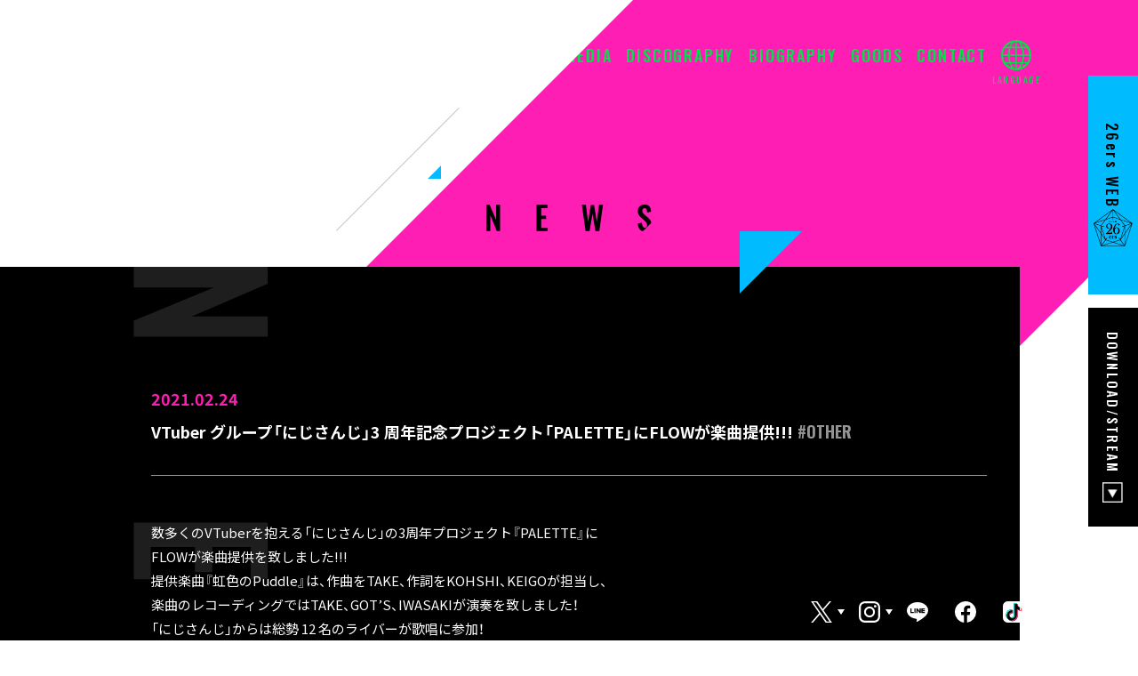

--- FILE ---
content_type: text/html; charset=UTF-8
request_url: https://www.flow-official.jp/news/detail.php?id=1847&bu=media.php
body_size: 21262
content:
<!DOCTYPE html>
<html>
	<head>

<!-- Google Tag Manager -->
<script>(function(w,d,s,l,i){w[l]=w[l]||[];w[l].push({'gtm.start':
new Date().getTime(),event:'gtm.js'});var f=d.getElementsByTagName(s)[0],
j=d.createElement(s),dl=l!='dataLayer'?'&l='+l:'';j.async=true;j.src=
'https://www.googletagmanager.com/gtm.js?id='+i+dl;f.parentNode.insertBefore(j,f);
})(window,document,'script','dataLayer','GTM-WW6CW7X');</script>
<!-- End Google Tag Manager -->		  

<meta charset="utf-8" />
<meta name="viewport" content="width=device-width, initial-scale=1.0" />

<title>VTuber グループ「にじさんじ」3 周年記念プロジェクト「PALETTE」にFLOWが楽曲提供!!! | NEWS | FLOW OFFICIAL SITE</title>
<meta name="keywords" content="FLOW,KOHSHI,KEIGO,TAKE,GOTS,IWASAKI,フロウ,フロー,FLOW,ミクスチャーロックバンド,ライブバンド,アニメ,ロック,26ers" />
<meta name="description" content="所属事務所アミューズによるFLOWオフィシャルサイト" />
<meta property="og:title" content="FLOW OFFICIAL SITE" />
<meta property="og:description" content="所属事務所アミューズによるFLOWオフィシャルサイト" />
<meta property="og:image" content="https://flow-official.jp/assets/siteinfo/og_image.png" />
<meta property="twitter:account_id" content="360525002" />
<meta name="twitter:card" content="summary_large_image" />
<meta name="twitter:site" content="@FLOW_official" />
<meta name="twitter:creator" content="@FLOW_official" />
<meta name="twitter:title" content="FLOW OFFICIAL SITE" />
<meta name="twitter:description" content="所属事務所アミューズによるFLOWオフィシャルサイト" />
<meta name="twitter:image" content="https://flow-official.jp/assets/siteinfo/og_image.png" />
<link rel="shortcut icon" type="image/png" href="https://flow-official.jp/assets/siteinfo/favicon.ico" />
<link rel="apple-touch-icon" href="https://flow-official.jp/assets/siteinfo/apple-touch-icon-180x180.png" />

<link rel="preconnect" href="https://fonts.googleapis.com" />
<link rel="preconnect" href="https://fonts.gstatic.com" crossorigin />
<link rel="stylesheet" href="https://fonts.googleapis.com/css2?family=Noto+Sans+JP:wght@400;500;700&family=Oswald:wght@400;500;700&display=swap" />
<!-- HTML：CDNリンクを貼り付け -->
<link rel="stylesheet" href="https://cdn.jsdelivr.net/npm/yakuhanjp@3.4.1/dist/css/yakuhanjp-noto.min.css" />

<link rel="stylesheet" href="../assets/css/common.css" />
  
<link rel="stylesheet" href="../assets/css/news.css" />

<style type="text/css">
.c-newsdetail__content .phot {
	padding:10px 0;
	/*margin-top: 0px;*/
}
/*
.video-container {
	position: relative;
	padding-bottom: 56.25%;
	padding-top: 30px;
	height: 0;
	overflow: hidden;
}
.video-container iframe {
	position: absolute;
	top: 0;
	left: 0;
	width: 100%;
	height: 100%;
}
.video-wrapper {
	width: 600px;
	max-width: 100%;
}
*/
</style>

	</head>
	<body class="news">
		
<!-- Google Tag Manager (noscript) -->
<noscript><iframe src="https://www.googletagmanager.com/ns.html?id=GTM-WW6CW7X"
height="0" width="0" style="display:none;visibility:hidden"></iframe></noscript>
<!-- End Google Tag Manager (noscript) -->

<header class="l-header">
	<div class="l-header__inner">
		<div class="l-header__logowrap">
			<h1 class="l-header__logo">
				<a href="../">
					<svg xmlns="http://www.w3.org/2000/svg" viewbox="0 0 16.3 5.6">
						<g>
							<path
								class="logo_color"
								d="M10.7,0.7c-0.3-0.4-0.6-0.5-0.7-0.5c-0.1,0-0.2,0.1-0.3,0.2L9.5,0.5C9.1,0.8,8.8,1,8.5,1.4
									C8.3,1.6,8.1,1.9,8,2.2C7.9,2.5,7.8,2.8,7.8,3.1c0,0.5,0.1,1,0.4,1.4c0.2,0.4,0.6,0.7,1,0.9c0.2,0.1,0.3,0.2,0.5,0.2
									c0.3-0.1,0.6-0.2,0.8-0.4C10.8,5,11,4.8,11.2,4.6c0.1-0.2,0.3-0.4,0.3-0.6c0.2-0.3,0.2-0.7,0.2-1.1c0-0.6-0.2-1.1-0.5-1.5 C11.1,1.1,10.9,0.9,10.7,0.7z
									M10.3,5C9.8,4.6,9.4,4.1,9.1,3.5C8.9,3.1,8.8,2.7,8.8,2.2c0-0.5,0.2-0.9,0.5-1.3 c0.5,0.4,0.9,0.9,1.1,1.4c0.2,0.4,0.3,0.9,0.3,1.3C10.7,4.1,10.6,4.6,10.3,5z"/>
							<path
								class="logo_color"
								d="M7.6,4.2C7.1,3.7,7,3,7.2,2.3C6.4,3,6.3,4.1,6.9,4.8C6.9,4.9,7,4.9,7.1,5C6.7,5.2,6.4,5.3,6,5.3V0.1 c-0.3,0.6-0.8,1-1.4,1.2v4.3h3.6C8.1,5.1,7.9,4.6,7.6,4.2z"/>
							<polygon class="logo_color" points="15.3,0.1 15.3,4.4 14,2.6 12.9,3.9 12.9,0.1 12.1,0.1 12.1,5.6 12.9,5.6 13.8,4.6 14.6,5.6 16.3,3.6 16.3,0.1 "/>
							<path
								class="logo_color"
								d="M2.5,1.5C2.4,1.3,2.3,1.1,2.3,0.9C2.9,1.1,3.5,1.1,4.1,1C4.7,1,5.3,0.6,5.6,0C4.8,0.4,4,0.4,3.1,0.2
									C2,0,1.1-0.3,0,0.8c0.6-0.2,1.2-0.3,1.7-0.1C1.5,0.9,1.3,1.1,1.2,1.4c-0.1,0.2-0.1,0.5,0,0.7H0.8l0.5,0.6h0.1l0.1,0.2
									c0.1,0.3,0.2,0.5,0.4,0.8C2,4,2,4.4,1.8,4.7L1.8,4.8c-0.1,0.1-0.3,0.1-0.5,0C1,4.6,0.8,4.4,0.6,4.2L0.6,4.1L0,4.9
									c0.6,0.7,1.6,0.9,2.5,0.5c0.4-0.2,0.6-0.5,0.8-0.9c0.1-0.1,0.1-0.3,0.1-0.4l0,0l0,0c0,0,0,0,0-0.1l0,0c0-0.2,0-0.4,0-0.5 c0-0.3-0.1-0.5-0.3-0.8h1V2.2H2.8C2.7,1.9,2.6,1.7,2.5,1.5z"/>
						</g>
					</svg>
				</a>
			</h1>
			<h2 class="l-header__sitetxt c-sans notranslate">OFFICIAL WEBSITE</h2>
		</div>

		<div class="l-header__menus">
			<nav class="l-gnav c-sans notranslate">
				<a href="../news/" class="l-gnav__item -active">NEWS</a>
				<a href="../live/" class="l-gnav__item ">LIVE</a>
				<a href="../media/" class="l-gnav__item ">MEDIA</a>
				<a href="../discography/" class="l-gnav__item ">DISCOGRAPHY</a>
				<a href="../biography/" class="l-gnav__item ">BIOGRAPHY</a>
				<a href="https://www.asmart.jp/flow/" class="l-gnav__item " target="_blank">GOODS</a>
				<a href="https://form.run/@flow-contact" class="l-gnav__item" target="_blank">CONTACT</a>
			</nav>

			<button class="l-header__translate c-sans">
				<svg xmlns="http://www.w3.org/2000/svg" viewbox="0 0 5.18 5.18">
					<g>
						<path
							class="path"
							d="M2.59,0A2.59,2.59,0,1,0,5.18,2.59,2.59,2.59,0,0,0,2.59,0ZM1,1A2.25,2.25,0,0,1,1.83.45a2.59,2.59,0,0,0-.38.7H.84ZM.66,1.4h.71a4.38,4.38,0,0,0-.15,1.07H.33A2.28,2.28,0,0,1,.66,1.4Zm0,2.39A2.32,2.32,0,0,1,.33,2.71h.89a4.54,4.54,0,0,0,.15,1.08ZM1,4.2.84,4h.61a2.07,2.07,0,0,0,.15.34,3.17,3.17,0,0,0,.23.36A2.23,2.23,0,0,1,1,4.2Zm1.48.66H2.36l-.18-.11A1.79,1.79,0,0,1,1.71,4h.76Zm0-1.07H1.63a3.94,3.94,0,0,1-.17-1.08h1Zm0-1.32h-1A3.87,3.87,0,0,1,1.63,1.4h.84Zm0-1.32H1.71l.1-.22A1.6,1.6,0,0,1,2.18.45.58.58,0,0,1,2.36.34h.11Zm2,.25a2.18,2.18,0,0,1,.34,1.07H4A4.37,4.37,0,0,0,3.81,1.4ZM4.2,1l.15.16H3.73A3.27,3.27,0,0,0,3.59.82,2,2,0,0,0,3.35.45,2.37,2.37,0,0,1,4.2,1ZM2.71.33h.12A.45.45,0,0,1,3,.45a1.65,1.65,0,0,1,.47.7H2.71Zm0,1.07h.85a4.3,4.3,0,0,1,.16,1.07h-1Zm0,1.31h1a4.38,4.38,0,0,1-.16,1.08H2.71Zm.29,2-.17.11H2.71V4h.76a1.47,1.47,0,0,1-.1.22A1.5,1.5,0,0,1,3,4.74ZM4.2,4.2a2.35,2.35,0,0,1-.85.53A2.44,2.44,0,0,0,3.73,4h.62Zm.32-.41H3.81A4.53,4.53,0,0,0,4,2.71h.89A2.22,2.22,0,0,1,4.52,3.79Z"/>
					</g>
				</svg>
			</button>
			<button class="l-header__navbtn js-gnav_open c-visible_nrw"></button>
		</div>
	</div>
</header>

<div class="l-header__translate_window">
	<div id="google_translate_element"></div>
</div>

<div class="c-visible_nrw">
	<nav class="l-gnav c-sans notranslate">
		<a href="../" class="l-gnav__item">TOP</a>
		<a href="../news/" class="l-gnav__item">NEWS</a>
		<a href="../live/" class="l-gnav__item">LIVE</a>
		<a href="../media/" class="l-gnav__item">MEDIA</a>
		<a href="../discography/" class="l-gnav__item">DISCOGRAPHY</a>
		<a href="../biography/" class="l-gnav__item">BIOGRAPHY</a>
		<a href="https://www.asmart.jp/flow/" class="l-gnav__item" target="_blank">GOODS</a>
		<a href="https://form.run/@flow-contact" class="l-gnav__item" target="_blank">CONTACT</a>
		<a href="https://www.flow-26ers.jp/" class="l-gnav__item" target="_blank">26ers WEB</a>
		<p class="l-gnav__item js-modal_open" data-modalid="dl">DOWNLOAD/STREAM</p>
		<button class="l-gnav__closebtn js-gnav_close"></button>
	</nav>
</div>

<div class="c-visible_wide">



<aside class="l-sidebnr c-visible_wide notranslate">
	<a href="https://www.flow-26ers.jp/" class="l-sidebnr__item -funclub c-boxbtn" target="_blank">
		<span class="txt c-sans">26ers WEB
		</span>
		<i class="ico"></i>
	</a>
	<a href="#" class="l-sidebnr__item -dl js-modal_open c-boxbtn" data-modalid="dl">
		<span class="txt c-sans">DOWNLOAD/STREAM</span>
		<i class="ico"></i>
	</a>
</aside>

	



<aside class="l-sidesns notranslate">
	<ul class="l-sidesns__list">
		<li class="l-sidesns__list__item -twitter js-snswindow_trigger c-hover_op" data-window="twitter" data-nrwabsmode="1" data-nrwoffsetx="44"></li>
		<li class="l-sidesns__list__item -instagram js-snswindow_trigger c-hover_op" data-window="instagram" data-nrwabsmode="1" data-nrwoffsetx="65"></li>

		<li class="l-sidesns__list__item -line c-hover_op">
			<a href="https://line.me/R/ti/p/%40flowofficial" class=""></a>
		</li>
		<li class="l-sidesns__list__item -facebook c-hover_op">
			<a href="https://www.facebook.com/FLOWofficial.music" class=""></a>
		</li>
		<li class="l-sidesns__list__item -tiktok c-hover_op">
			<a href="https://vt.tiktok.com/ZSJP8ar4U/" class=""></a>
		</li>
		<li class="l-sidesns__list__item -weibo c-hover_op">
			<a href="https://weibo.com/u/7216893967" class=""></a>
		</li>
		<li class="l-sidesns__list__item -youtube c-hover_op">
			<a href="https://www.youtube.com/channel/UCLakaKEelmUdqQISLjwIRmg" class=""></a>
		</li>
	</ul>
</aside>
</div>


		<div class="l-container">
			<main class="l-main">
				




<div class="c-bgslash -subpage">
	<div class="obj"></div>
</div>

<h1 class="l-pagehead -news">
	<div class="l-pagehead__linewrap">
		<span class="l-pagehead__line"></span>
	</div>
	<span class="l-pagehead__tri1"></span>
	<span class="l-pagehead__tri2"></span>
	<img class="l-pagehead__txt" src="..//assets/img/common/pagehead/ttl_news.svg" alt="news">
</h1>

				




<section class="l-subpagemain -detail">
	<div class="l-subpagemain__bgtxt"><img src="../assets/img/common/pagehead/ttl_news_w.svg" alt="news"/> </div>

	<div class="l-subpagecont c-inner">
		<article class="c-newsdetail">
			<div class="c-newsdetail__header">
				<p class="c-newsdetail__date">2021.02.24</p>
				<h2 class="c-newsdetail__ttl">
					VTuber グループ「にじさんじ」3 周年記念プロジェクト「PALETTE」にFLOWが楽曲提供!!!<span class="c-newsdetail__category c-sans">#OTHER</span>
				</h2>
			</div>

			<div class="c-newsdetail__content">
												<div class="txt" align="left">
										<p>数多くのVTuberを抱える「にじさんじ」の3周年プロジェクト『PALETTE』に<br />FLOWが楽曲提供を致しました!!!</p>
<p>提供楽曲『虹色のPuddle』は、作曲をTAKE、作詞をKOHSHI、KEIGOが担当し、<br />楽曲のレコーディングではTAKE、GOT&rsquo;S、IWASAKIが演奏を致しました！<br />「にじさんじ」からは総勢 12 名のライバーが歌唱に参加！<br /><br />また、FLOWは2021年2月26日(金)に開催予定の<br />『にじさんじ Anniversary Festival 2021 前夜祭feat. FLOW』に出演致します！<br />VTuberとの前代未聞のコラボステージは必見！是非、ご覧下さい！<br /><br />＜楽曲情報＞<br />【タイトル】『 虹色のPuddle』<br />【配信日】2021年2月25日(木) 0:00～<br />【収録内容】<br />M1 虹色の Puddle<br />(参加ライバー：剣持刀也、笹木咲、樋口楓、葛葉、鷹宮リオン、緑仙、加賀美ハヤト、<br />三枝明那、星川サラ、シェリン・バーガンディ、フレン・E・ルスタリオ、夜見れな)<br />M2 虹色の Puddle (参加ライバー：剣持刀也、笹木咲、樋口楓)<br />M3 虹色の Puddle (参加ライバー：葛葉、鷹宮リオン、緑仙)<br />M4 虹色の Puddle (参加ライバー：加賀美ハヤト、三枝明那、星川サラ)<br />M5 虹色の Puddle (参加ライバー：シェリン・バーガンディ、フレン・E・ルスタリオ、夜見れな)<br />M6 虹色の Puddle (Instrumental)<br /><br />＜出演情報&gt;<br />【公演名】にじさんじ Anniversary Festival 2021 前夜祭 feat.FLOW<br />【配信日】2021 年 2 月 26 日(金)17:30～19:30<br />【出演者】樋口楓／剣持刀也／緑仙／三枝明那／加賀美ハヤト／星川サラ／<br />　　　　　ゲスト：FLOW<br />【チケット購入ページ】<a href="https://secure.live.nicovideo.jp/product/5952" target="_blank">https://secure.live.nicovideo.jp/product/5952</a><br />【特設サイト】<a href="https://anniversaryfes.nijisanji.jp/eve-festival/" target="_blank">https://anniversaryfes.nijisanji.jp/eve-festival/</a></p>
										</div>
				
								<div style="clear: both"> </div>
							
			</div>

			<ul class="c-newsdetail__paginate">
								<li class="c-newsdetail__paginate__item -prev c-hover_op">
					<a href="./detail.php?id=1848&bu=media.php" class="c-prev"></a>
				</li>
								<li class="c-newsdetail__paginate__item -back c-hover_op">
					<a href="media.php">一覧に戻る</a>
				</li>
								<li class="c-newsdetail__paginate__item -next c-hover_op">
					<a href="./detail.php?id=1846&bu=media.php" class="c-next"></a>
				</li>
							</ul>
		</article>
	</div>
</section>

			</main>

			



<footer class="l-footer notranslate">
	<div class="l-footer__inner">
		<div class="l-footer__row">
			<div class="l-footer__sns">
				<h2 class="l-footer__ttl c-sans">OFFICIAL SNS</h2>
				<ul class="l-footer__sns__list">
					<li class="l-footer__sns__list__item -twitter js-snswindow_trigger c-hover_op" data-window="twitter" data-absmode="1"></li>
					<li class="l-footer__sns__list__item -instagram js-snswindow_trigger c-hover_op" data-window="instagram" data-absmode="1"></li>
					<li class="l-footer__sns__list__item -line c-hover_op">
						<a href="https://line.me/R/ti/p/%40flowofficial" target="_blank"></a>
					</li>
					<li class="l-footer__sns__list__item -facebook c-hover_op">
						<a href="https://www.facebook.com/FLOWofficial.music" target="_blank"></a>
					</li>
					<li class="l-footer__sns__list__item -tiktok c-hover_op">
						<a href="https://vt.tiktok.com/ZSJP8ar4U/" target="_blank"></a>
					</li>
					<li class="l-footer__sns__list__item -weibo c-hover_op">
						<a href="https://weibo.com/u/7216893967" target="_blank"></a>
					</li>
					<li class="l-footer__sns__list__item -youtube c-hover_op">
						<a href="https://www.youtube.com/channel/UCLakaKEelmUdqQISLjwIRmg" target="_blank"></a>
					</li>
				</ul>
			</div>

			<ul class="l-footer__sites c-sans">
				<li class="l-footer__sites__item -funclub">
					<a href="https://www.flow-26ers.jp/" class="c-boxbtn c-arwbtnwrap" target="_blank">
						26ers WEB<i class="ico"></i>
						<button class="c-arwbtn -bk"></button>
					</a>
				</li>
				<li class="l-footer__sites__item -shop">
					<a href="https://www.asmart.jp/flow/" class="c-boxbtn c-arwbtnwrap" target="_blank">
						<img src="../assets/img/common/ico/ico_asmart.svg" alt="" class="asmart"/>
						<i class="ico"></i>
						<button class="c-arwbtn"></button>
					</a>
				</li>
			</ul>
		</div>

		<h1 class="l-footer__logo"><img src="../assets/img/common/ico/ico_logo.svg" alt="FLOW"/>
		</h1>
		<p class="l-footer__copyright c-sans">©<a href="https://www.amuse.co.jp/" target="_blank" class="c-txtbtn">AMUSE INC</a>
			., All Rights Reserved.</p>
	</div>

	<div class="c-visible_nrw">
		<section class="l-footer__bottomsites">
			<a class="l-footer__bottomsites__item c-sans" href="https://www.flow-26ers.jp/">26ers WEB
				<i class="logo"></i>
			</a>
			<button class="l-footer__bottomsites__item js-modal_open c-sans" data-modalid="dl">DOWNLOAD/STREAM<i class="dl"></i>
			</button>
		</section>
	</div>
</footer>

<aside class="l-snswindow notranslate" data-window="twitter">
	<ul class="l-snswindow__accounts c-sans">
		<li class="l-snswindow__accounts__item">
			<a href="https://twitter.com/FLOW_official" target="_blank">@FLOW_official</a>
		</li>
		<li class="l-snswindow__accounts__item">
			<a href="https://twitter.com/KEIGO_official" target="_blank">@KEIGO_official</a>
		</li>
		<li class="l-snswindow__accounts__item">
			<a href="https://twitter.com/TAKE_FLOW" target="_blank">@TAKE_FLOW</a>
		</li>
		<li class="l-snswindow__accounts__item">
			<a href="https://twitter.com/GOTS_FLOW" target="_blank">@GOTS_FLOW</a>
		</li>
	</ul>
</aside>

<aside class="l-snswindow -instagram notranslate" data-window="instagram">
	<ul class="l-snswindow__accounts c-sans">
		<li class="l-snswindow__accounts__item">
			<a href="https://www.instagram.com/FLOW_OFFICIAL_JAPAN/" target="_blank">@FLOW_OFFICIAL_JAPAN</a>
		</li>
		<li class="l-snswindow__accounts__item">
			<a href="https://www.instagram.com/KOHSHI_FLOW/" target="_blank">@KOHSHI_FLOW</a>
		</li>
		<li class="l-snswindow__accounts__item">
			<a href="https://www.instagram.com/keigo_flow/" target="_blank">@KEIGO_FLOW</a>
		</li>
		<li class="l-snswindow__accounts__item">
			<a href="https://www.instagram.com/takeflow26/" target="_blank">@TAKE_FLOW</a>
		</li>
		<li class="l-snswindow__accounts__item">
			<a href="https://www.instagram.com/GOTS_FLOW/" target="_blank">@GOTS_FLOW</a>
		</li>
	</ul>
</aside>





<section class="l-dlmodal c-modal js-modal" data-modalid="dl">
	<div class="l-dlmodal__ph">
		<h3 class="l-dlmodal__ph__logo"><img src="../assets/img/common/ico/ico_logo_w.svg" alt="FLOW">
		</h4>
	</div>

	<div class="l-dlmodal__inner">
		<h2 class="l-dlmodal__ttl c-sans notranslate">DOWNLOAD / STREAM</h2>
		<ul class="l-dlmodal__list">
			<li class="l-dlmodal__list__item">
				<a href="https://music.apple.com/us/artist/flow/624956375" class="c-hover_op" target="_blank"><img src="../assets/img/common/dlmodal/ico_itunes.png" alt="Get it on iTunes Store">
				</a>
			</li>
			<li class="l-dlmodal__list__item">
				<a href="https://recochoku.jp/artist/2000000490" class="c-hover_op" target="_blank"><img src="../assets/img/common/dlmodal/ico_recochoku.png" alt="レコチョク">
				</a>
			</li>
			<li class="l-dlmodal__list__item">
				<a href="https://mora.jp/artist/184/all" class="c-hover_op" target="_blank"><img src="../assets/img/common/dlmodal/ico_mora.png" alt="mora">
				</a>
			</li>
			<li class="l-dlmodal__list__item">
				<a href="https://music.apple.com/jp/artist/flow/624956375" class="c-hover_op" target="_blank"><img src="../assets/img/common/dlmodal/ico_applemusic.png" alt="Listen on Apple Music">
				</a>
			</li>
			<li class="l-dlmodal__list__item">
				<a href="https://music.line.me/webapp/artist/mi0000000000292b8a" class="c-hover_op" target="_blank"><img src="../assets/img/common/dlmodal/ico_linemusic.png" alt="LINE MUSIC">
				</a>
			</li>
			<li class="l-dlmodal__list__item">
				<a href="https://open.spotify.com/artist/3w2HqkKa6upwuXEULtGvnY" class="c-hover_op" target="_blank"><img src="../assets/img/common/dlmodal/ico_spotify.png" alt="Spotify">
				</a>
			</li>
			<li class="l-dlmodal__list__item">
				<a href="https://music.youtube.com/channel/UCJCEjx_2PIFi97rJjjfwrcQ" class="c-hover_op" target="_blank"><img src="../assets/img/common/dlmodal/ico_youtubemusic.png" alt="Yotube Music">
				</a>
			</li>
			<li class="l-dlmodal__list__item">
				<a href="https://s.awa.fm/artist/bd71bf6d8da09e823e31" class="c-hover_op" target="_blank"><img src="../assets/img/common/dlmodal/ico_awa.png" alt="AWA">
				</a>
			</li>
			<li class="l-dlmodal__list__item">
				<a href="https://www.kkbox.com/jp/ja/artist/.xoeaddyS1i5SFC0F0h0g08J-index-1.html" class="c-hover_op" target="_blank"><img src="../assets/img/common/dlmodal/ico_kkbox.png" alt="kkbox">
				</a>
			</li>
			<li class="l-dlmodal__list__item">
				<a href="https://player.utapass.auone.jp/playlists/CtgD9BugcKhiShc0MQ" class="c-hover_op" target="_blank"><img src="../assets/img/common/dlmodal/ico_utapass.png" alt="うたパス">
				</a>
			</li>
			<li class="l-dlmodal__list__item">
				<a href="https://selection.music.dmkt-sp.jp/artist/2000000490" class="c-hover_op" target="_blank"><img src="../assets/img/common/dlmodal/ico_dhits.png" alt="dヒッツ">
				</a>
			</li>
			<li class="l-dlmodal__list__item">
				<a href="https://music.tower.jp/artist/detail/2000000490" class="c-hover_op" target="_blank"><img src="../assets/img/common/dlmodal/ico_recmusic.png" alt="RecMusic">
				</a>
			</li>
			<li class="l-dlmodal__list__item">
				<a href="https://music.rakuten.co.jp/link/artist/238405/" class="c-hover_op" target="_blank"><img src="../assets/img/common/dlmodal/ico_rakutenmusic.png" alt="Rakuten music">
				</a>
			</li>
		</ul>
	</div>

	<button class="c-modal__close js-modal_close"></button>
</section>


		</div>
		  

<!-- google_translate -->
<script type="text/javascript">
    function googleTranslateElementInit() {
        new google.translate.TranslateElement(
            {
                pageLanguage: "ja",
                includedLanguages: "de,en,es,fr,ko,pt,ru,zh-CN",
                autoDisplay: false,
                gaTrack: true,
                gaId: "UA-12742550-22",
            },
            "google_translate_element"
        );
    }
</script>
<script type="text/javascript" src="//translate.google.com/translate_a/element.js?cb=googleTranslateElementInit"></script>
<!-- /google_translate -->

<script src="../assets/js/vendor.js"></script>
<script src="../assets/js/common.js"></script>
   

	</body>
</html>

--- FILE ---
content_type: image/svg+xml
request_url: https://www.flow-official.jp//assets/img/common/pagehead/ttl_news.svg
body_size: 1319
content:
<svg xmlns="http://www.w3.org/2000/svg" viewBox="0 0 203.36 32.92"><g id="レイヤー_2" data-name="レイヤー 2"><g id="レイヤー_1-2" data-name="レイヤー 1"><polygon points="12 18.84 4.12 0.36 0 0.36 0 32.76 5.04 32.76 5.04 13.4 12.96 32.76 16.88 32.76 16.88 0.36 12 0.36 12 18.84"/><polygon points="67.72 17.96 73.76 17.96 73.76 13.84 67.72 13.84 67.72 4.52 75.4 4.52 75.4 0.36 61.8 0.36 61.8 32.76 75.48 32.76 75.48 28.68 67.72 28.68 67.72 17.96"/><polygon points="136.2 21.36 132.76 0.44 128.72 0.44 125.36 21.36 122.68 0.36 117.72 0.36 122.32 32.76 127.24 32.76 130.8 11.04 134.4 32.76 139.2 32.76 143.72 0.36 138.84 0.36 136.2 21.36"/><path d="M202.26,19.78a16.82,16.82,0,0,0-3.42-3.94l-4-3.56a10.57,10.57,0,0,1-2-2.18,5,5,0,0,1-.68-2.7,3.26,3.26,0,0,1,.7-2.14,2.47,2.47,0,0,1,2-.86,2.6,2.6,0,0,1,1.94.68A3.74,3.74,0,0,1,197.74,7a17.24,17.24,0,0,1,.34,2.72l5-.88a16.88,16.88,0,0,0-.56-3.34,8.75,8.75,0,0,0-1.34-2.82A6.07,6.07,0,0,0,198.8.7,9,9,0,0,0,195,0a8.62,8.62,0,0,0-6.12,2.08A7.7,7.7,0,0,0,186.64,8a9.08,9.08,0,0,0,1,4.5,12.3,12.3,0,0,0,2.74,3.3l4.08,3.6A14.86,14.86,0,0,1,197,22.12a5.91,5.91,0,0,1,1,3.48,3.72,3.72,0,0,1-.6,2.18,2.32,2.32,0,0,1-2,.86,2.79,2.79,0,0,1-2.06-.78,4.77,4.77,0,0,1-1.16-2.22,15.73,15.73,0,0,1-.46-3.32l-5.08,1a14.31,14.31,0,0,0,1.12,5.4,7.17,7.17,0,0,0,3,3.34,7.79,7.79,0,0,0,2.24.86l10.44-10.44A8.72,8.72,0,0,0,202.26,19.78Z"/></g></g></svg>

--- FILE ---
content_type: image/svg+xml
request_url: https://www.flow-official.jp/assets/img/common/ico/sns/ico_facebook_w.svg
body_size: 344
content:
<svg xmlns="http://www.w3.org/2000/svg" viewBox="0 0 22.3 22.16"><defs><style>.cls-1{fill:#fff;}</style></defs><g id="レイヤー_2" data-name="レイヤー 2"><g id="object"><path class="cls-1" d="M22.3,11.15a11.15,11.15,0,1,0-12.89,11v-7.8H6.56V11.14H9.41V8.68c0-2.79,1.66-4.35,4.2-4.35a15.29,15.29,0,0,1,2.48.24V7.3h-1.4A1.62,1.62,0,0,0,12.86,9v2.1H16l-.49,3.22H12.88v7.8a11.14,11.14,0,0,0,9.42-11"/></g></g></svg>

--- FILE ---
content_type: image/svg+xml
request_url: https://www.flow-official.jp/assets/img/common/ico/sns/ico_facebook.svg
body_size: 298
content:
<svg xmlns="http://www.w3.org/2000/svg" viewBox="0 0 22.3 22.16"><g id="レイヤー_2" data-name="レイヤー 2"><g id="object"><path class="cls-1" d="M22.3,11.15a11.15,11.15,0,1,0-12.89,11v-7.8H6.56V11.14H9.41V8.68c0-2.79,1.66-4.35,4.2-4.35a15.29,15.29,0,0,1,2.48.24V7.3h-1.4A1.62,1.62,0,0,0,12.86,9v2.1H16l-.49,3.22H12.88v7.8a11.14,11.14,0,0,0,9.42-11"/></g></g></svg>

--- FILE ---
content_type: text/javascript
request_url: https://aq-ess.flow-official.jp/r3/aqobj.js/0NSs/3JY9SWLSJUXGLK5Z5RGA?1=
body_size: 2604
content:
// $Id: Auriq Systems Inc. MyDataTag:aqobj 9.2.1 $
(function(){
  var i, a, k, s, u, v, w, c=location, d=document, z=aqobj;
  if (!z) return;
  w=new Date(); z.M=w.getTime(); w.setFullYear(w.getFullYear()+2);
  z.S=/#aq(\d+)_([^#]+)/;
  if (v=c.hash.match(z.S)){
    s=c.hash.replace(z.S, "");
    if (history.replaceState) history.replaceState({}, d.title, c.pathname+c.search+s); else c.hash=s;
    v=(z.M>=(j=Number(v[1]))&&z.M<j+300000)?v[2]:"";
  }
  z.V=v||"";
  if (!(u=v=localStorage.aqusr)){
    v=(d.cookie.match(/(^|; ?)aqusr=([^;]+)/)||[])[2]||z.V||"MYDATA01_4S9K99FZBUPJGVCS6ZAF";
    try { u=localStorage.aqusr=v; } catch(w){}
  }
  k="aqusr=__"; w=v+"; expires="+w.toUTCString()+"; path=/; domain=";
  a=c.hostname.split('.'); if ((i=a.length)>1) --i;
  while (i){
    s=w+a.slice(--i).join('.'); d.cookie=k+s;
    if (d.cookie.indexOf(k)>=0){ d.cookie="aqusr="+s; u=v; break; }
  }
  z.U=u||"";
  z.I=new Image(1, 1);
  z.X=function(a){
    var s, l=a.length, j=0, i=1, d=document, p=d.URL, z=this;
    if (a[0]=="tag"||(a[0]=="tag_cat"&&(i=2))||(a[0]=="tag_file"&&(i=3))) j++;
    s="https://"+z.p[1]+"/tagx/"+z.M+++z.f.fg+"/"+z.a+"?1="+z.U+"&12="+z.V;
    if (i==2&&j<l) p+=(p.indexOf("?")<0?"?":"&")+a[j++];
    s+="&2="+encodeURIComponent(p);
    if (i!=3) p=d.referrer; else if (j<l) s+="&3="+encodeURIComponent(a[j++]);
    if (p) s+="&4="+encodeURIComponent(p);
    while (j<l) if (p=a[j++]) s+="&101="+encodeURIComponent(p);
    j=(i=window.innerWidth)?window.innerHeight:
       ((p=d.documentElement)&&(i=p.clientWidth))?p.clientHeight:
       ((p=d.body)&&(i=p.clientWidth))?p.clientHeight:(i="");
    s+="&8=PROTO="+location.protocol.slice(0,-1)+"&8=TITLE="+encodeURIComponent(d.title)+"&8=RES_W="+screen.width+"&8=RES_H="+screen.height+"&8=WIN_W="+i+"&8=WIN_H="+j;
    z.I.src=s;
  };
  z.L=function(){
    var d=document, z=aqobj, a=z.A, v=z.f.ln, u, s, e, h, i, j;
    s="#aq"+Date.now()+"_"+z.U;
    for (i=0, e=d.links; i<e.length; ++i){
      if ((h=e[i].href)&&(a.href=h)&&(u=a.hostname)!=c.hostname) for (j=0; j<v.length; ++j) if (u==v[j]){ e[i].href=h.replace(z.S, "")+s; break; }
    }
    for (i=0, e=d.forms; i<e.length; ++i){
      if ((h=e[i].action)&&(a.href=h)&&(u=a.hostname)!=c.hostname) for (j=0; j<v.length; ++j) if (u==v[j]){ e[i].action=h.replace(z.S, "")+s; break; }
    }
  };
  z.tag=function(){ this.X(arguments); };
  if (z.f.fg.indexOf("N")<0) z.tag();
  while (z.q.length) z.X(z.q.shift());
  if ((v=z.f.ln)&&v.length&&z.U){
    z.A=d.createElement("a"); z.L(); setInterval(z.L, 256000);
  }
})();


--- FILE ---
content_type: image/svg+xml
request_url: https://www.flow-official.jp/assets/img/common/ico/sns/ico_weibo_w.svg
body_size: 1132
content:
<svg xmlns="http://www.w3.org/2000/svg" viewBox="0 0 26.45 21.42"><defs><style>.cls-1{fill:#fff;}</style></defs><g id="レイヤー_2" data-name="レイヤー 2"><g id="object"><path class="cls-1" d="M11.11,19.86c-4.38.43-8.16-1.55-8.44-4.42s3-5.56,7.41-6,8.16,1.54,8.44,4.42-3,5.55-7.41,6m8.76-9.55c-.37-.11-.63-.18-.44-.67a2.75,2.75,0,0,0,0-2.64c-.86-1.22-3.2-1.16-5.9,0,0,0-.84.37-.63-.3.42-1.33.35-2.45-.29-3.09C11.16,2.12,7.27,3.64,3.94,7,1.45,9.46,0,12.1,0,14.39c0,4.38,5.61,7,11.1,7,7.19,0,12-4.18,12-7.49,0-2-1.69-3.15-3.2-3.62"/><path class="cls-1" d="M24.64,2.31A7,7,0,0,0,18,.15h0a1,1,0,1,0,.42,2,5,5,0,0,1,5.78,6.41h0a1,1,0,0,0,.65,1.27h0a1,1,0,0,0,1.28-.65h0a7,7,0,0,0-1.47-6.85"/><path class="cls-1" d="M22,4.72a3.4,3.4,0,0,0-3.25-1A.87.87,0,0,0,19,5.38h.05A1.68,1.68,0,0,1,21,7.52h0a.87.87,0,0,0,.56,1.1.88.88,0,0,0,1.1-.57A3.42,3.42,0,0,0,22,4.72"/><path class="cls-1" d="M11.55,11.66A4.79,4.79,0,0,0,6.2,14a3.25,3.25,0,0,0,2.08,4.63,4.72,4.72,0,0,0,5.64-2.39,3.27,3.27,0,0,0-2.37-4.57m-.2,3a.64.64,0,0,1-.76.28.44.44,0,0,1-.19-.66.64.64,0,0,1,.74-.28.45.45,0,0,1,.21.66M10,16.44a1.66,1.66,0,0,1-2,.66,1.16,1.16,0,0,1-.44-1.75,1.64,1.64,0,0,1,2-.66A1.17,1.17,0,0,1,10,16.44"/></g></g></svg>

--- FILE ---
content_type: application/javascript
request_url: https://www.flow-official.jp/assets/js/vendor.js
body_size: 354562
content:
/*! For license information please see vendor.js.LICENSE.txt */
(self.webpackChunkbuild=self.webpackChunkbuild||[]).push([[736],{1068:function(e){var t=1;function r(e){var t=[];for(var r in e)t.push(encodeURIComponent(r)+"="+encodeURIComponent(e[r]));return t.join("&")}e.exports=function(e){return new Promise((function(n,i){var a=document.createElement("script"),s=e.url;if(e.params){var o=r(e.params);o&&(s+=(s.indexOf("?")>=0?"&":"?")+o)}function l(){a&&(a.onload=a.onreadystatechange=a.onerror=null,a.parentNode&&a.parentNode.removeChild(a),a=null)}a.async=!0;var c="axiosJsonpCallback"+t++,u=window[c],p=!1;window[c]=function(e){window[c]=u,p||n({data:e,status:200})};var d={_:(new Date).getTime()};d[e.callbackParamName||"callback"]=c,s+=(s.indexOf("?")>=0?"&":"?")+r(d),a.onload=a.onreadystatechange=function(){a.readyState&&!/loaded|complete/.test(a.readyState)||l()},a.onerror=function(){l(),i(new Error("Network Error"))},e.cancelToken&&e.cancelToken.promise.then((function(e){a&&(p=!0,i(e))})),a.src=s,document.head.appendChild(a)}))}},9669:function(e,t,r){e.exports=r(1609)},5448:function(e,t,r){"use strict";var n=r(4867),i=r(6026),a=r(4372),s=r(5327),o=r(4097),l=r(4109),c=r(7985),u=r(5061),p=r(5655),d=r(5263);e.exports=function(e){return new Promise((function(t,r){var f,h=e.data,v=e.headers,m=e.responseType;function g(){e.cancelToken&&e.cancelToken.unsubscribe(f),e.signal&&e.signal.removeEventListener("abort",f)}n.isFormData(h)&&delete v["Content-Type"];var y=new XMLHttpRequest;if(e.auth){var w=e.auth.username||"",b=e.auth.password?unescape(encodeURIComponent(e.auth.password)):"";v.Authorization="Basic "+btoa(w+":"+b)}var x=o(e.baseURL,e.url);function S(){if(y){var n="getAllResponseHeaders"in y?l(y.getAllResponseHeaders()):null,a={data:m&&"text"!==m&&"json"!==m?y.response:y.responseText,status:y.status,statusText:y.statusText,headers:n,config:e,request:y};i((function(e){t(e),g()}),(function(e){r(e),g()}),a),y=null}}if(y.open(e.method.toUpperCase(),s(x,e.params,e.paramsSerializer),!0),y.timeout=e.timeout,"onloadend"in y?y.onloadend=S:y.onreadystatechange=function(){y&&4===y.readyState&&(0!==y.status||y.responseURL&&0===y.responseURL.indexOf("file:"))&&setTimeout(S)},y.onabort=function(){y&&(r(u("Request aborted",e,"ECONNABORTED",y)),y=null)},y.onerror=function(){r(u("Network Error",e,null,y)),y=null},y.ontimeout=function(){var t=e.timeout?"timeout of "+e.timeout+"ms exceeded":"timeout exceeded",n=e.transitional||p.transitional;e.timeoutErrorMessage&&(t=e.timeoutErrorMessage),r(u(t,e,n.clarifyTimeoutError?"ETIMEDOUT":"ECONNABORTED",y)),y=null},n.isStandardBrowserEnv()){var T=(e.withCredentials||c(x))&&e.xsrfCookieName?a.read(e.xsrfCookieName):void 0;T&&(v[e.xsrfHeaderName]=T)}"setRequestHeader"in y&&n.forEach(v,(function(e,t){void 0===h&&"content-type"===t.toLowerCase()?delete v[t]:y.setRequestHeader(t,e)})),n.isUndefined(e.withCredentials)||(y.withCredentials=!!e.withCredentials),m&&"json"!==m&&(y.responseType=e.responseType),"function"==typeof e.onDownloadProgress&&y.addEventListener("progress",e.onDownloadProgress),"function"==typeof e.onUploadProgress&&y.upload&&y.upload.addEventListener("progress",e.onUploadProgress),(e.cancelToken||e.signal)&&(f=function(e){y&&(r(!e||e&&e.type?new d("canceled"):e),y.abort(),y=null)},e.cancelToken&&e.cancelToken.subscribe(f),e.signal&&(e.signal.aborted?f():e.signal.addEventListener("abort",f))),h||(h=null),y.send(h)}))}},1609:function(e,t,r){"use strict";var n=r(4867),i=r(1849),a=r(321),s=r(7185),o=function e(t){var r=new a(t),o=i(a.prototype.request,r);return n.extend(o,a.prototype,r),n.extend(o,r),o.create=function(r){return e(s(t,r))},o}(r(5655));o.Axios=a,o.Cancel=r(5263),o.CancelToken=r(4972),o.isCancel=r(6502),o.VERSION=r(7288).version,o.all=function(e){return Promise.all(e)},o.spread=r(8713),o.isAxiosError=r(6268),e.exports=o,e.exports.default=o},5263:function(e){"use strict";function t(e){this.message=e}t.prototype.toString=function(){return"Cancel"+(this.message?": "+this.message:"")},t.prototype.__CANCEL__=!0,e.exports=t},4972:function(e,t,r){"use strict";var n=r(5263);function i(e){if("function"!=typeof e)throw new TypeError("executor must be a function.");var t;this.promise=new Promise((function(e){t=e}));var r=this;this.promise.then((function(e){if(r._listeners){var t,n=r._listeners.length;for(t=0;t<n;t++)r._listeners[t](e);r._listeners=null}})),this.promise.then=function(e){var t,n=new Promise((function(e){r.subscribe(e),t=e})).then(e);return n.cancel=function(){r.unsubscribe(t)},n},e((function(e){r.reason||(r.reason=new n(e),t(r.reason))}))}i.prototype.throwIfRequested=function(){if(this.reason)throw this.reason},i.prototype.subscribe=function(e){this.reason?e(this.reason):this._listeners?this._listeners.push(e):this._listeners=[e]},i.prototype.unsubscribe=function(e){if(this._listeners){var t=this._listeners.indexOf(e);-1!==t&&this._listeners.splice(t,1)}},i.source=function(){var e;return{token:new i((function(t){e=t})),cancel:e}},e.exports=i},6502:function(e){"use strict";e.exports=function(e){return!(!e||!e.__CANCEL__)}},321:function(e,t,r){"use strict";var n=r(4867),i=r(5327),a=r(782),s=r(3572),o=r(7185),l=r(4875),c=l.validators;function u(e){this.defaults=e,this.interceptors={request:new a,response:new a}}u.prototype.request=function(e){"string"==typeof e?(e=arguments[1]||{}).url=arguments[0]:e=e||{},(e=o(this.defaults,e)).method?e.method=e.method.toLowerCase():this.defaults.method?e.method=this.defaults.method.toLowerCase():e.method="get";var t=e.transitional;void 0!==t&&l.assertOptions(t,{silentJSONParsing:c.transitional(c.boolean),forcedJSONParsing:c.transitional(c.boolean),clarifyTimeoutError:c.transitional(c.boolean)},!1);var r=[],n=!0;this.interceptors.request.forEach((function(t){"function"==typeof t.runWhen&&!1===t.runWhen(e)||(n=n&&t.synchronous,r.unshift(t.fulfilled,t.rejected))}));var i,a=[];if(this.interceptors.response.forEach((function(e){a.push(e.fulfilled,e.rejected)})),!n){var u=[s,void 0];for(Array.prototype.unshift.apply(u,r),u=u.concat(a),i=Promise.resolve(e);u.length;)i=i.then(u.shift(),u.shift());return i}for(var p=e;r.length;){var d=r.shift(),f=r.shift();try{p=d(p)}catch(e){f(e);break}}try{i=s(p)}catch(e){return Promise.reject(e)}for(;a.length;)i=i.then(a.shift(),a.shift());return i},u.prototype.getUri=function(e){return e=o(this.defaults,e),i(e.url,e.params,e.paramsSerializer).replace(/^\?/,"")},n.forEach(["delete","get","head","options"],(function(e){u.prototype[e]=function(t,r){return this.request(o(r||{},{method:e,url:t,data:(r||{}).data}))}})),n.forEach(["post","put","patch"],(function(e){u.prototype[e]=function(t,r,n){return this.request(o(n||{},{method:e,url:t,data:r}))}})),e.exports=u},782:function(e,t,r){"use strict";var n=r(4867);function i(){this.handlers=[]}i.prototype.use=function(e,t,r){return this.handlers.push({fulfilled:e,rejected:t,synchronous:!!r&&r.synchronous,runWhen:r?r.runWhen:null}),this.handlers.length-1},i.prototype.eject=function(e){this.handlers[e]&&(this.handlers[e]=null)},i.prototype.forEach=function(e){n.forEach(this.handlers,(function(t){null!==t&&e(t)}))},e.exports=i},4097:function(e,t,r){"use strict";var n=r(1793),i=r(7303);e.exports=function(e,t){return e&&!n(t)?i(e,t):t}},5061:function(e,t,r){"use strict";var n=r(481);e.exports=function(e,t,r,i,a){var s=new Error(e);return n(s,t,r,i,a)}},3572:function(e,t,r){"use strict";var n=r(4867),i=r(8527),a=r(6502),s=r(5655),o=r(5263);function l(e){if(e.cancelToken&&e.cancelToken.throwIfRequested(),e.signal&&e.signal.aborted)throw new o("canceled")}e.exports=function(e){return l(e),e.headers=e.headers||{},e.data=i.call(e,e.data,e.headers,e.transformRequest),e.headers=n.merge(e.headers.common||{},e.headers[e.method]||{},e.headers),n.forEach(["delete","get","head","post","put","patch","common"],(function(t){delete e.headers[t]})),(e.adapter||s.adapter)(e).then((function(t){return l(e),t.data=i.call(e,t.data,t.headers,e.transformResponse),t}),(function(t){return a(t)||(l(e),t&&t.response&&(t.response.data=i.call(e,t.response.data,t.response.headers,e.transformResponse))),Promise.reject(t)}))}},481:function(e){"use strict";e.exports=function(e,t,r,n,i){return e.config=t,r&&(e.code=r),e.request=n,e.response=i,e.isAxiosError=!0,e.toJSON=function(){return{message:this.message,name:this.name,description:this.description,number:this.number,fileName:this.fileName,lineNumber:this.lineNumber,columnNumber:this.columnNumber,stack:this.stack,config:this.config,code:this.code,status:this.response&&this.response.status?this.response.status:null}},e}},7185:function(e,t,r){"use strict";var n=r(4867);e.exports=function(e,t){t=t||{};var r={};function i(e,t){return n.isPlainObject(e)&&n.isPlainObject(t)?n.merge(e,t):n.isPlainObject(t)?n.merge({},t):n.isArray(t)?t.slice():t}function a(r){return n.isUndefined(t[r])?n.isUndefined(e[r])?void 0:i(void 0,e[r]):i(e[r],t[r])}function s(e){if(!n.isUndefined(t[e]))return i(void 0,t[e])}function o(r){return n.isUndefined(t[r])?n.isUndefined(e[r])?void 0:i(void 0,e[r]):i(void 0,t[r])}function l(r){return r in t?i(e[r],t[r]):r in e?i(void 0,e[r]):void 0}var c={url:s,method:s,data:s,baseURL:o,transformRequest:o,transformResponse:o,paramsSerializer:o,timeout:o,timeoutMessage:o,withCredentials:o,adapter:o,responseType:o,xsrfCookieName:o,xsrfHeaderName:o,onUploadProgress:o,onDownloadProgress:o,decompress:o,maxContentLength:o,maxBodyLength:o,transport:o,httpAgent:o,httpsAgent:o,cancelToken:o,socketPath:o,responseEncoding:o,validateStatus:l};return n.forEach(Object.keys(e).concat(Object.keys(t)),(function(e){var t=c[e]||a,i=t(e);n.isUndefined(i)&&t!==l||(r[e]=i)})),r}},6026:function(e,t,r){"use strict";var n=r(5061);e.exports=function(e,t,r){var i=r.config.validateStatus;r.status&&i&&!i(r.status)?t(n("Request failed with status code "+r.status,r.config,null,r.request,r)):e(r)}},8527:function(e,t,r){"use strict";var n=r(4867),i=r(5655);e.exports=function(e,t,r){var a=this||i;return n.forEach(r,(function(r){e=r.call(a,e,t)})),e}},5655:function(e,t,r){"use strict";var n=r(4867),i=r(6016),a=r(481),s={"Content-Type":"application/x-www-form-urlencoded"};function o(e,t){!n.isUndefined(e)&&n.isUndefined(e["Content-Type"])&&(e["Content-Type"]=t)}var l,c={transitional:{silentJSONParsing:!0,forcedJSONParsing:!0,clarifyTimeoutError:!1},adapter:(("undefined"!=typeof XMLHttpRequest||"undefined"!=typeof process&&"[object process]"===Object.prototype.toString.call(process))&&(l=r(5448)),l),transformRequest:[function(e,t){return i(t,"Accept"),i(t,"Content-Type"),n.isFormData(e)||n.isArrayBuffer(e)||n.isBuffer(e)||n.isStream(e)||n.isFile(e)||n.isBlob(e)?e:n.isArrayBufferView(e)?e.buffer:n.isURLSearchParams(e)?(o(t,"application/x-www-form-urlencoded;charset=utf-8"),e.toString()):n.isObject(e)||t&&"application/json"===t["Content-Type"]?(o(t,"application/json"),function(e,t,r){if(n.isString(e))try{return(0,JSON.parse)(e),n.trim(e)}catch(e){if("SyntaxError"!==e.name)throw e}return(0,JSON.stringify)(e)}(e)):e}],transformResponse:[function(e){var t=this.transitional||c.transitional,r=t&&t.silentJSONParsing,i=t&&t.forcedJSONParsing,s=!r&&"json"===this.responseType;if(s||i&&n.isString(e)&&e.length)try{return JSON.parse(e)}catch(e){if(s){if("SyntaxError"===e.name)throw a(e,this,"E_JSON_PARSE");throw e}}return e}],timeout:0,xsrfCookieName:"XSRF-TOKEN",xsrfHeaderName:"X-XSRF-TOKEN",maxContentLength:-1,maxBodyLength:-1,validateStatus:function(e){return e>=200&&e<300},headers:{common:{Accept:"application/json, text/plain, */*"}}};n.forEach(["delete","get","head"],(function(e){c.headers[e]={}})),n.forEach(["post","put","patch"],(function(e){c.headers[e]=n.merge(s)})),e.exports=c},7288:function(e){e.exports={version:"0.24.0"}},1849:function(e){"use strict";e.exports=function(e,t){return function(){for(var r=new Array(arguments.length),n=0;n<r.length;n++)r[n]=arguments[n];return e.apply(t,r)}}},5327:function(e,t,r){"use strict";var n=r(4867);function i(e){return encodeURIComponent(e).replace(/%3A/gi,":").replace(/%24/g,"$").replace(/%2C/gi,",").replace(/%20/g,"+").replace(/%5B/gi,"[").replace(/%5D/gi,"]")}e.exports=function(e,t,r){if(!t)return e;var a;if(r)a=r(t);else if(n.isURLSearchParams(t))a=t.toString();else{var s=[];n.forEach(t,(function(e,t){null!=e&&(n.isArray(e)?t+="[]":e=[e],n.forEach(e,(function(e){n.isDate(e)?e=e.toISOString():n.isObject(e)&&(e=JSON.stringify(e)),s.push(i(t)+"="+i(e))})))})),a=s.join("&")}if(a){var o=e.indexOf("#");-1!==o&&(e=e.slice(0,o)),e+=(-1===e.indexOf("?")?"?":"&")+a}return e}},7303:function(e){"use strict";e.exports=function(e,t){return t?e.replace(/\/+$/,"")+"/"+t.replace(/^\/+/,""):e}},4372:function(e,t,r){"use strict";var n=r(4867);e.exports=n.isStandardBrowserEnv()?{write:function(e,t,r,i,a,s){var o=[];o.push(e+"="+encodeURIComponent(t)),n.isNumber(r)&&o.push("expires="+new Date(r).toGMTString()),n.isString(i)&&o.push("path="+i),n.isString(a)&&o.push("domain="+a),!0===s&&o.push("secure"),document.cookie=o.join("; ")},read:function(e){var t=document.cookie.match(new RegExp("(^|;\\s*)("+e+")=([^;]*)"));return t?decodeURIComponent(t[3]):null},remove:function(e){this.write(e,"",Date.now()-864e5)}}:{write:function(){},read:function(){return null},remove:function(){}}},1793:function(e){"use strict";e.exports=function(e){return/^([a-z][a-z\d\+\-\.]*:)?\/\//i.test(e)}},6268:function(e){"use strict";e.exports=function(e){return"object"==typeof e&&!0===e.isAxiosError}},7985:function(e,t,r){"use strict";var n=r(4867);e.exports=n.isStandardBrowserEnv()?function(){var e,t=/(msie|trident)/i.test(navigator.userAgent),r=document.createElement("a");function i(e){var n=e;return t&&(r.setAttribute("href",n),n=r.href),r.setAttribute("href",n),{href:r.href,protocol:r.protocol?r.protocol.replace(/:$/,""):"",host:r.host,search:r.search?r.search.replace(/^\?/,""):"",hash:r.hash?r.hash.replace(/^#/,""):"",hostname:r.hostname,port:r.port,pathname:"/"===r.pathname.charAt(0)?r.pathname:"/"+r.pathname}}return e=i(window.location.href),function(t){var r=n.isString(t)?i(t):t;return r.protocol===e.protocol&&r.host===e.host}}():function(){return!0}},6016:function(e,t,r){"use strict";var n=r(4867);e.exports=function(e,t){n.forEach(e,(function(r,n){n!==t&&n.toUpperCase()===t.toUpperCase()&&(e[t]=r,delete e[n])}))}},4109:function(e,t,r){"use strict";var n=r(4867),i=["age","authorization","content-length","content-type","etag","expires","from","host","if-modified-since","if-unmodified-since","last-modified","location","max-forwards","proxy-authorization","referer","retry-after","user-agent"];e.exports=function(e){var t,r,a,s={};return e?(n.forEach(e.split("\n"),(function(e){if(a=e.indexOf(":"),t=n.trim(e.substr(0,a)).toLowerCase(),r=n.trim(e.substr(a+1)),t){if(s[t]&&i.indexOf(t)>=0)return;s[t]="set-cookie"===t?(s[t]?s[t]:[]).concat([r]):s[t]?s[t]+", "+r:r}})),s):s}},8713:function(e){"use strict";e.exports=function(e){return function(t){return e.apply(null,t)}}},4875:function(e,t,r){"use strict";var n=r(7288).version,i={};["object","boolean","number","function","string","symbol"].forEach((function(e,t){i[e]=function(r){return typeof r===e||"a"+(t<1?"n ":" ")+e}}));var a={};i.transitional=function(e,t,r){function i(e,t){return"[Axios v"+n+"] Transitional option '"+e+"'"+t+(r?". "+r:"")}return function(r,n,s){if(!1===e)throw new Error(i(n," has been removed"+(t?" in "+t:"")));return t&&!a[n]&&(a[n]=!0,console.warn(i(n," has been deprecated since v"+t+" and will be removed in the near future"))),!e||e(r,n,s)}},e.exports={assertOptions:function(e,t,r){if("object"!=typeof e)throw new TypeError("options must be an object");for(var n=Object.keys(e),i=n.length;i-- >0;){var a=n[i],s=t[a];if(s){var o=e[a],l=void 0===o||s(o,a,e);if(!0!==l)throw new TypeError("option "+a+" must be "+l)}else if(!0!==r)throw Error("Unknown option "+a)}},validators:i}},4867:function(e,t,r){"use strict";var n=r(1849),i=Object.prototype.toString;function a(e){return"[object Array]"===i.call(e)}function s(e){return void 0===e}function o(e){return null!==e&&"object"==typeof e}function l(e){if("[object Object]"!==i.call(e))return!1;var t=Object.getPrototypeOf(e);return null===t||t===Object.prototype}function c(e){return"[object Function]"===i.call(e)}function u(e,t){if(null!=e)if("object"!=typeof e&&(e=[e]),a(e))for(var r=0,n=e.length;r<n;r++)t.call(null,e[r],r,e);else for(var i in e)Object.prototype.hasOwnProperty.call(e,i)&&t.call(null,e[i],i,e)}e.exports={isArray:a,isArrayBuffer:function(e){return"[object ArrayBuffer]"===i.call(e)},isBuffer:function(e){return null!==e&&!s(e)&&null!==e.constructor&&!s(e.constructor)&&"function"==typeof e.constructor.isBuffer&&e.constructor.isBuffer(e)},isFormData:function(e){return"undefined"!=typeof FormData&&e instanceof FormData},isArrayBufferView:function(e){return"undefined"!=typeof ArrayBuffer&&ArrayBuffer.isView?ArrayBuffer.isView(e):e&&e.buffer&&e.buffer instanceof ArrayBuffer},isString:function(e){return"string"==typeof e},isNumber:function(e){return"number"==typeof e},isObject:o,isPlainObject:l,isUndefined:s,isDate:function(e){return"[object Date]"===i.call(e)},isFile:function(e){return"[object File]"===i.call(e)},isBlob:function(e){return"[object Blob]"===i.call(e)},isFunction:c,isStream:function(e){return o(e)&&c(e.pipe)},isURLSearchParams:function(e){return"undefined"!=typeof URLSearchParams&&e instanceof URLSearchParams},isStandardBrowserEnv:function(){return("undefined"==typeof navigator||"ReactNative"!==navigator.product&&"NativeScript"!==navigator.product&&"NS"!==navigator.product)&&"undefined"!=typeof window&&"undefined"!=typeof document},forEach:u,merge:function e(){var t={};function r(r,n){l(t[n])&&l(r)?t[n]=e(t[n],r):l(r)?t[n]=e({},r):a(r)?t[n]=r.slice():t[n]=r}for(var n=0,i=arguments.length;n<i;n++)u(arguments[n],r);return t},extend:function(e,t,r){return u(t,(function(t,i){e[i]=r&&"function"==typeof t?n(t,r):t})),e},trim:function(e){return e.trim?e.trim():e.replace(/^\s+|\s+$/g,"")},stripBOM:function(e){return 65279===e.charCodeAt(0)&&(e=e.slice(1)),e}}},9662:function(e,t,r){var n=r(7854),i=r(614),a=r(6330),s=n.TypeError;e.exports=function(e){if(i(e))return e;throw s(a(e)+" is not a function")}},9483:function(e,t,r){var n=r(7854),i=r(4411),a=r(6330),s=n.TypeError;e.exports=function(e){if(i(e))return e;throw s(a(e)+" is not a constructor")}},6077:function(e,t,r){var n=r(7854),i=r(614),a=n.String,s=n.TypeError;e.exports=function(e){if("object"==typeof e||i(e))return e;throw s("Can't set "+a(e)+" as a prototype")}},1223:function(e,t,r){var n=r(5112),i=r(30),a=r(3070),s=n("unscopables"),o=Array.prototype;null==o[s]&&a.f(o,s,{configurable:!0,value:i(null)}),e.exports=function(e){o[s][e]=!0}},1530:function(e,t,r){"use strict";var n=r(8710).charAt;e.exports=function(e,t,r){return t+(r?n(e,t).length:1)}},5787:function(e,t,r){var n=r(7854),i=r(7976),a=n.TypeError;e.exports=function(e,t){if(i(t,e))return e;throw a("Incorrect invocation")}},9670:function(e,t,r){var n=r(7854),i=r(111),a=n.String,s=n.TypeError;e.exports=function(e){if(i(e))return e;throw s(a(e)+" is not an object")}},7556:function(e,t,r){var n=r(7293);e.exports=n((function(){if("function"==typeof ArrayBuffer){var e=new ArrayBuffer(8);Object.isExtensible(e)&&Object.defineProperty(e,"a",{value:8})}}))},1285:function(e,t,r){"use strict";var n=r(7908),i=r(1400),a=r(6244);e.exports=function(e){for(var t=n(this),r=a(t),s=arguments.length,o=i(s>1?arguments[1]:void 0,r),l=s>2?arguments[2]:void 0,c=void 0===l?r:i(l,r);c>o;)t[o++]=e;return t}},8533:function(e,t,r){"use strict";var n=r(2092).forEach,i=r(9341)("forEach");e.exports=i?[].forEach:function(e){return n(this,e,arguments.length>1?arguments[1]:void 0)}},8457:function(e,t,r){"use strict";var n=r(7854),i=r(9974),a=r(6916),s=r(7908),o=r(3411),l=r(7659),c=r(4411),u=r(6244),p=r(6135),d=r(8554),f=r(1246),h=n.Array;e.exports=function(e){var t=s(e),r=c(this),n=arguments.length,v=n>1?arguments[1]:void 0,m=void 0!==v;m&&(v=i(v,n>2?arguments[2]:void 0));var g,y,w,b,x,S,T=f(t),E=0;if(!T||this==h&&l(T))for(g=u(t),y=r?new this(g):h(g);g>E;E++)S=m?v(t[E],E):t[E],p(y,E,S);else for(x=(b=d(t,T)).next,y=r?new this:[];!(w=a(x,b)).done;E++)S=m?o(b,v,[w.value,E],!0):w.value,p(y,E,S);return y.length=E,y}},1318:function(e,t,r){var n=r(5656),i=r(1400),a=r(6244),s=function(e){return function(t,r,s){var o,l=n(t),c=a(l),u=i(s,c);if(e&&r!=r){for(;c>u;)if((o=l[u++])!=o)return!0}else for(;c>u;u++)if((e||u in l)&&l[u]===r)return e||u||0;return!e&&-1}};e.exports={includes:s(!0),indexOf:s(!1)}},2092:function(e,t,r){var n=r(9974),i=r(1702),a=r(8361),s=r(7908),o=r(6244),l=r(5417),c=i([].push),u=function(e){var t=1==e,r=2==e,i=3==e,u=4==e,p=6==e,d=7==e,f=5==e||p;return function(h,v,m,g){for(var y,w,b=s(h),x=a(b),S=n(v,m),T=o(x),E=0,_=g||l,A=t?_(h,T):r||d?_(h,0):void 0;T>E;E++)if((f||E in x)&&(w=S(y=x[E],E,b),e))if(t)A[E]=w;else if(w)switch(e){case 3:return!0;case 5:return y;case 6:return E;case 2:c(A,y)}else switch(e){case 4:return!1;case 7:c(A,y)}return p?-1:i||u?u:A}};e.exports={forEach:u(0),map:u(1),filter:u(2),some:u(3),every:u(4),find:u(5),findIndex:u(6),filterReject:u(7)}},1194:function(e,t,r){var n=r(7293),i=r(5112),a=r(7392),s=i("species");e.exports=function(e){return a>=51||!n((function(){var t=[];return(t.constructor={})[s]=function(){return{foo:1}},1!==t[e](Boolean).foo}))}},9341:function(e,t,r){"use strict";var n=r(7293);e.exports=function(e,t){var r=[][e];return!!r&&n((function(){r.call(null,t||function(){throw 1},1)}))}},1589:function(e,t,r){var n=r(7854),i=r(1400),a=r(6244),s=r(6135),o=n.Array,l=Math.max;e.exports=function(e,t,r){for(var n=a(e),c=i(t,n),u=i(void 0===r?n:r,n),p=o(l(u-c,0)),d=0;c<u;c++,d++)s(p,d,e[c]);return p.length=d,p}},206:function(e,t,r){var n=r(1702);e.exports=n([].slice)},4362:function(e,t,r){var n=r(1589),i=Math.floor,a=function(e,t){var r=e.length,l=i(r/2);return r<8?s(e,t):o(e,a(n(e,0,l),t),a(n(e,l),t),t)},s=function(e,t){for(var r,n,i=e.length,a=1;a<i;){for(n=a,r=e[a];n&&t(e[n-1],r)>0;)e[n]=e[--n];n!==a++&&(e[n]=r)}return e},o=function(e,t,r,n){for(var i=t.length,a=r.length,s=0,o=0;s<i||o<a;)e[s+o]=s<i&&o<a?n(t[s],r[o])<=0?t[s++]:r[o++]:s<i?t[s++]:r[o++];return e};e.exports=a},7475:function(e,t,r){var n=r(7854),i=r(3157),a=r(4411),s=r(111),o=r(5112)("species"),l=n.Array;e.exports=function(e){var t;return i(e)&&(t=e.constructor,(a(t)&&(t===l||i(t.prototype))||s(t)&&null===(t=t[o]))&&(t=void 0)),void 0===t?l:t}},5417:function(e,t,r){var n=r(7475);e.exports=function(e,t){return new(n(e))(0===t?0:t)}},3411:function(e,t,r){var n=r(9670),i=r(9212);e.exports=function(e,t,r,a){try{return a?t(n(r)[0],r[1]):t(r)}catch(t){i(e,"throw",t)}}},7072:function(e,t,r){var n=r(5112)("iterator"),i=!1;try{var a=0,s={next:function(){return{done:!!a++}},return:function(){i=!0}};s[n]=function(){return this},Array.from(s,(function(){throw 2}))}catch(e){}e.exports=function(e,t){if(!t&&!i)return!1;var r=!1;try{var a={};a[n]=function(){return{next:function(){return{done:r=!0}}}},e(a)}catch(e){}return r}},4326:function(e,t,r){var n=r(1702),i=n({}.toString),a=n("".slice);e.exports=function(e){return a(i(e),8,-1)}},648:function(e,t,r){var n=r(7854),i=r(1694),a=r(614),s=r(4326),o=r(5112)("toStringTag"),l=n.Object,c="Arguments"==s(function(){return arguments}());e.exports=i?s:function(e){var t,r,n;return void 0===e?"Undefined":null===e?"Null":"string"==typeof(r=function(e,t){try{return e[t]}catch(e){}}(t=l(e),o))?r:c?s(t):"Object"==(n=s(t))&&a(t.callee)?"Arguments":n}},5631:function(e,t,r){"use strict";var n=r(3070).f,i=r(30),a=r(2248),s=r(9974),o=r(5787),l=r(408),c=r(654),u=r(6340),p=r(9781),d=r(2423).fastKey,f=r(9909),h=f.set,v=f.getterFor;e.exports={getConstructor:function(e,t,r,c){var u=e((function(e,n){o(e,f),h(e,{type:t,index:i(null),first:void 0,last:void 0,size:0}),p||(e.size=0),null!=n&&l(n,e[c],{that:e,AS_ENTRIES:r})})),f=u.prototype,m=v(t),g=function(e,t,r){var n,i,a=m(e),s=y(e,t);return s?s.value=r:(a.last=s={index:i=d(t,!0),key:t,value:r,previous:n=a.last,next:void 0,removed:!1},a.first||(a.first=s),n&&(n.next=s),p?a.size++:e.size++,"F"!==i&&(a.index[i]=s)),e},y=function(e,t){var r,n=m(e),i=d(t);if("F"!==i)return n.index[i];for(r=n.first;r;r=r.next)if(r.key==t)return r};return a(f,{clear:function(){for(var e=m(this),t=e.index,r=e.first;r;)r.removed=!0,r.previous&&(r.previous=r.previous.next=void 0),delete t[r.index],r=r.next;e.first=e.last=void 0,p?e.size=0:this.size=0},delete:function(e){var t=this,r=m(t),n=y(t,e);if(n){var i=n.next,a=n.previous;delete r.index[n.index],n.removed=!0,a&&(a.next=i),i&&(i.previous=a),r.first==n&&(r.first=i),r.last==n&&(r.last=a),p?r.size--:t.size--}return!!n},forEach:function(e){for(var t,r=m(this),n=s(e,arguments.length>1?arguments[1]:void 0);t=t?t.next:r.first;)for(n(t.value,t.key,this);t&&t.removed;)t=t.previous},has:function(e){return!!y(this,e)}}),a(f,r?{get:function(e){var t=y(this,e);return t&&t.value},set:function(e,t){return g(this,0===e?0:e,t)}}:{add:function(e){return g(this,e=0===e?0:e,e)}}),p&&n(f,"size",{get:function(){return m(this).size}}),u},setStrong:function(e,t,r){var n=t+" Iterator",i=v(t),a=v(n);c(e,t,(function(e,t){h(this,{type:n,target:e,state:i(e),kind:t,last:void 0})}),(function(){for(var e=a(this),t=e.kind,r=e.last;r&&r.removed;)r=r.previous;return e.target&&(e.last=r=r?r.next:e.state.first)?"keys"==t?{value:r.key,done:!1}:"values"==t?{value:r.value,done:!1}:{value:[r.key,r.value],done:!1}:(e.target=void 0,{value:void 0,done:!0})}),r?"entries":"values",!r,!0),u(t)}}},7710:function(e,t,r){"use strict";var n=r(2109),i=r(7854),a=r(1702),s=r(4705),o=r(1320),l=r(2423),c=r(408),u=r(5787),p=r(614),d=r(111),f=r(7293),h=r(7072),v=r(8003),m=r(9587);e.exports=function(e,t,r){var g=-1!==e.indexOf("Map"),y=-1!==e.indexOf("Weak"),w=g?"set":"add",b=i[e],x=b&&b.prototype,S=b,T={},E=function(e){var t=a(x[e]);o(x,e,"add"==e?function(e){return t(this,0===e?0:e),this}:"delete"==e?function(e){return!(y&&!d(e))&&t(this,0===e?0:e)}:"get"==e?function(e){return y&&!d(e)?void 0:t(this,0===e?0:e)}:"has"==e?function(e){return!(y&&!d(e))&&t(this,0===e?0:e)}:function(e,r){return t(this,0===e?0:e,r),this})};if(s(e,!p(b)||!(y||x.forEach&&!f((function(){(new b).entries().next()})))))S=r.getConstructor(t,e,g,w),l.enable();else if(s(e,!0)){var _=new S,A=_[w](y?{}:-0,1)!=_,C=f((function(){_.has(1)})),M=h((function(e){new b(e)})),k=!y&&f((function(){for(var e=new b,t=5;t--;)e[w](t,t);return!e.has(-0)}));M||((S=t((function(e,t){u(e,x);var r=m(new b,e,S);return null!=t&&c(t,r[w],{that:r,AS_ENTRIES:g}),r}))).prototype=x,x.constructor=S),(C||k)&&(E("delete"),E("has"),g&&E("get")),(k||A)&&E(w),y&&x.clear&&delete x.clear}return T[e]=S,n({global:!0,forced:S!=b},T),v(S,e),y||r.setStrong(S,e,g),S}},9920:function(e,t,r){var n=r(2597),i=r(3887),a=r(1236),s=r(3070);e.exports=function(e,t,r){for(var o=i(t),l=s.f,c=a.f,u=0;u<o.length;u++){var p=o[u];n(e,p)||r&&n(r,p)||l(e,p,c(t,p))}}},4964:function(e,t,r){var n=r(5112)("match");e.exports=function(e){var t=/./;try{"/./"[e](t)}catch(r){try{return t[n]=!1,"/./"[e](t)}catch(e){}}return!1}},8544:function(e,t,r){var n=r(7293);e.exports=!n((function(){function e(){}return e.prototype.constructor=null,Object.getPrototypeOf(new e)!==e.prototype}))},4994:function(e,t,r){"use strict";var n=r(3383).IteratorPrototype,i=r(30),a=r(9114),s=r(8003),o=r(7497),l=function(){return this};e.exports=function(e,t,r,c){var u=t+" Iterator";return e.prototype=i(n,{next:a(+!c,r)}),s(e,u,!1,!0),o[u]=l,e}},8880:function(e,t,r){var n=r(9781),i=r(3070),a=r(9114);e.exports=n?function(e,t,r){return i.f(e,t,a(1,r))}:function(e,t,r){return e[t]=r,e}},9114:function(e){e.exports=function(e,t){return{enumerable:!(1&e),configurable:!(2&e),writable:!(4&e),value:t}}},6135:function(e,t,r){"use strict";var n=r(4948),i=r(3070),a=r(9114);e.exports=function(e,t,r){var s=n(t);s in e?i.f(e,s,a(0,r)):e[s]=r}},654:function(e,t,r){"use strict";var n=r(2109),i=r(6916),a=r(1913),s=r(6530),o=r(614),l=r(4994),c=r(9518),u=r(7674),p=r(8003),d=r(8880),f=r(1320),h=r(5112),v=r(7497),m=r(3383),g=s.PROPER,y=s.CONFIGURABLE,w=m.IteratorPrototype,b=m.BUGGY_SAFARI_ITERATORS,x=h("iterator"),S="keys",T="values",E="entries",_=function(){return this};e.exports=function(e,t,r,s,h,m,A){l(r,t,s);var C,M,k,O=function(e){if(e===h&&R)return R;if(!b&&e in I)return I[e];switch(e){case S:case T:case E:return function(){return new r(this,e)}}return function(){return new r(this)}},P=t+" Iterator",z=!1,I=e.prototype,L=I[x]||I["@@iterator"]||h&&I[h],R=!b&&L||O(h),D="Array"==t&&I.entries||L;if(D&&(C=c(D.call(new e)))!==Object.prototype&&C.next&&(a||c(C)===w||(u?u(C,w):o(C[x])||f(C,x,_)),p(C,P,!0,!0),a&&(v[P]=_)),g&&h==T&&L&&L.name!==T&&(!a&&y?d(I,"name",T):(z=!0,R=function(){return i(L,this)})),h)if(M={values:O(T),keys:m?R:O(S),entries:O(E)},A)for(k in M)(b||z||!(k in I))&&f(I,k,M[k]);else n({target:t,proto:!0,forced:b||z},M);return a&&!A||I[x]===R||f(I,x,R,{name:h}),v[t]=R,M}},7235:function(e,t,r){var n=r(857),i=r(2597),a=r(6061),s=r(3070).f;e.exports=function(e){var t=n.Symbol||(n.Symbol={});i(t,e)||s(t,e,{value:a.f(e)})}},9781:function(e,t,r){var n=r(7293);e.exports=!n((function(){return 7!=Object.defineProperty({},1,{get:function(){return 7}})[1]}))},317:function(e,t,r){var n=r(7854),i=r(111),a=n.document,s=i(a)&&i(a.createElement);e.exports=function(e){return s?a.createElement(e):{}}},8324:function(e){e.exports={CSSRuleList:0,CSSStyleDeclaration:0,CSSValueList:0,ClientRectList:0,DOMRectList:0,DOMStringList:0,DOMTokenList:1,DataTransferItemList:0,FileList:0,HTMLAllCollection:0,HTMLCollection:0,HTMLFormElement:0,HTMLSelectElement:0,MediaList:0,MimeTypeArray:0,NamedNodeMap:0,NodeList:1,PaintRequestList:0,Plugin:0,PluginArray:0,SVGLengthList:0,SVGNumberList:0,SVGPathSegList:0,SVGPointList:0,SVGStringList:0,SVGTransformList:0,SourceBufferList:0,StyleSheetList:0,TextTrackCueList:0,TextTrackList:0,TouchList:0}},8509:function(e,t,r){var n=r(317)("span").classList,i=n&&n.constructor&&n.constructor.prototype;e.exports=i===Object.prototype?void 0:i},8886:function(e,t,r){var n=r(8113).match(/firefox\/(\d+)/i);e.exports=!!n&&+n[1]},256:function(e,t,r){var n=r(8113);e.exports=/MSIE|Trident/.test(n)},8113:function(e,t,r){var n=r(5005);e.exports=n("navigator","userAgent")||""},7392:function(e,t,r){var n,i,a=r(7854),s=r(8113),o=a.process,l=a.Deno,c=o&&o.versions||l&&l.version,u=c&&c.v8;u&&(i=(n=u.split("."))[0]>0&&n[0]<4?1:+(n[0]+n[1])),!i&&s&&(!(n=s.match(/Edge\/(\d+)/))||n[1]>=74)&&(n=s.match(/Chrome\/(\d+)/))&&(i=+n[1]),e.exports=i},8008:function(e,t,r){var n=r(8113).match(/AppleWebKit\/(\d+)\./);e.exports=!!n&&+n[1]},748:function(e){e.exports=["constructor","hasOwnProperty","isPrototypeOf","propertyIsEnumerable","toLocaleString","toString","valueOf"]},2109:function(e,t,r){var n=r(7854),i=r(1236).f,a=r(8880),s=r(1320),o=r(3505),l=r(9920),c=r(4705);e.exports=function(e,t){var r,u,p,d,f,h=e.target,v=e.global,m=e.stat;if(r=v?n:m?n[h]||o(h,{}):(n[h]||{}).prototype)for(u in t){if(d=t[u],p=e.noTargetGet?(f=i(r,u))&&f.value:r[u],!c(v?u:h+(m?".":"#")+u,e.forced)&&void 0!==p){if(typeof d==typeof p)continue;l(d,p)}(e.sham||p&&p.sham)&&a(d,"sham",!0),s(r,u,d,e)}}},7293:function(e){e.exports=function(e){try{return!!e()}catch(e){return!0}}},7007:function(e,t,r){"use strict";r(4916);var n=r(1702),i=r(1320),a=r(2261),s=r(7293),o=r(5112),l=r(8880),c=o("species"),u=RegExp.prototype;e.exports=function(e,t,r,p){var d=o(e),f=!s((function(){var t={};return t[d]=function(){return 7},7!=""[e](t)})),h=f&&!s((function(){var t=!1,r=/a/;return"split"===e&&((r={}).constructor={},r.constructor[c]=function(){return r},r.flags="",r[d]=/./[d]),r.exec=function(){return t=!0,null},r[d](""),!t}));if(!f||!h||r){var v=n(/./[d]),m=t(d,""[e],(function(e,t,r,i,s){var o=n(e),l=t.exec;return l===a||l===u.exec?f&&!s?{done:!0,value:v(t,r,i)}:{done:!0,value:o(r,t,i)}:{done:!1}}));i(String.prototype,e,m[0]),i(u,d,m[1])}p&&l(u[d],"sham",!0)}},6677:function(e,t,r){var n=r(7293);e.exports=!n((function(){return Object.isExtensible(Object.preventExtensions({}))}))},2104:function(e,t,r){var n=r(4374),i=Function.prototype,a=i.apply,s=i.call;e.exports="object"==typeof Reflect&&Reflect.apply||(n?s.bind(a):function(){return s.apply(a,arguments)})},9974:function(e,t,r){var n=r(1702),i=r(9662),a=r(4374),s=n(n.bind);e.exports=function(e,t){return i(e),void 0===t?e:a?s(e,t):function(){return e.apply(t,arguments)}}},4374:function(e,t,r){var n=r(7293);e.exports=!n((function(){var e=function(){}.bind();return"function"!=typeof e||e.hasOwnProperty("prototype")}))},7065:function(e,t,r){"use strict";var n=r(7854),i=r(1702),a=r(9662),s=r(111),o=r(2597),l=r(206),c=r(4374),u=n.Function,p=i([].concat),d=i([].join),f={},h=function(e,t,r){if(!o(f,t)){for(var n=[],i=0;i<t;i++)n[i]="a["+i+"]";f[t]=u("C,a","return new C("+d(n,",")+")")}return f[t](e,r)};e.exports=c?u.bind:function(e){var t=a(this),r=t.prototype,n=l(arguments,1),i=function(){var r=p(n,l(arguments));return this instanceof i?h(t,r.length,r):t.apply(e,r)};return s(r)&&(i.prototype=r),i}},6916:function(e,t,r){var n=r(4374),i=Function.prototype.call;e.exports=n?i.bind(i):function(){return i.apply(i,arguments)}},6530:function(e,t,r){var n=r(9781),i=r(2597),a=Function.prototype,s=n&&Object.getOwnPropertyDescriptor,o=i(a,"name"),l=o&&"something"===function(){}.name,c=o&&(!n||n&&s(a,"name").configurable);e.exports={EXISTS:o,PROPER:l,CONFIGURABLE:c}},1702:function(e,t,r){var n=r(4374),i=Function.prototype,a=i.bind,s=i.call,o=n&&a.bind(s,s);e.exports=n?function(e){return e&&o(e)}:function(e){return e&&function(){return s.apply(e,arguments)}}},5005:function(e,t,r){var n=r(7854),i=r(614),a=function(e){return i(e)?e:void 0};e.exports=function(e,t){return arguments.length<2?a(n[e]):n[e]&&n[e][t]}},1246:function(e,t,r){var n=r(648),i=r(8173),a=r(7497),s=r(5112)("iterator");e.exports=function(e){if(null!=e)return i(e,s)||i(e,"@@iterator")||a[n(e)]}},8554:function(e,t,r){var n=r(7854),i=r(6916),a=r(9662),s=r(9670),o=r(6330),l=r(1246),c=n.TypeError;e.exports=function(e,t){var r=arguments.length<2?l(e):t;if(a(r))return s(i(r,e));throw c(o(e)+" is not iterable")}},8173:function(e,t,r){var n=r(9662);e.exports=function(e,t){var r=e[t];return null==r?void 0:n(r)}},647:function(e,t,r){var n=r(1702),i=r(7908),a=Math.floor,s=n("".charAt),o=n("".replace),l=n("".slice),c=/\$([$&'`]|\d{1,2}|<[^>]*>)/g,u=/\$([$&'`]|\d{1,2})/g;e.exports=function(e,t,r,n,p,d){var f=r+e.length,h=n.length,v=u;return void 0!==p&&(p=i(p),v=c),o(d,v,(function(i,o){var c;switch(s(o,0)){case"$":return"$";case"&":return e;case"`":return l(t,0,r);case"'":return l(t,f);case"<":c=p[l(o,1,-1)];break;default:var u=+o;if(0===u)return i;if(u>h){var d=a(u/10);return 0===d?i:d<=h?void 0===n[d-1]?s(o,1):n[d-1]+s(o,1):i}c=n[u-1]}return void 0===c?"":c}))}},7854:function(e,t,r){var n=function(e){return e&&e.Math==Math&&e};e.exports=n("object"==typeof globalThis&&globalThis)||n("object"==typeof window&&window)||n("object"==typeof self&&self)||n("object"==typeof r.g&&r.g)||function(){return this}()||Function("return this")()},2597:function(e,t,r){var n=r(1702),i=r(7908),a=n({}.hasOwnProperty);e.exports=Object.hasOwn||function(e,t){return a(i(e),t)}},3501:function(e){e.exports={}},490:function(e,t,r){var n=r(5005);e.exports=n("document","documentElement")},4664:function(e,t,r){var n=r(9781),i=r(7293),a=r(317);e.exports=!n&&!i((function(){return 7!=Object.defineProperty(a("div"),"a",{get:function(){return 7}}).a}))},8361:function(e,t,r){var n=r(7854),i=r(1702),a=r(7293),s=r(4326),o=n.Object,l=i("".split);e.exports=a((function(){return!o("z").propertyIsEnumerable(0)}))?function(e){return"String"==s(e)?l(e,""):o(e)}:o},9587:function(e,t,r){var n=r(614),i=r(111),a=r(7674);e.exports=function(e,t,r){var s,o;return a&&n(s=t.constructor)&&s!==r&&i(o=s.prototype)&&o!==r.prototype&&a(e,o),e}},2788:function(e,t,r){var n=r(1702),i=r(614),a=r(5465),s=n(Function.toString);i(a.inspectSource)||(a.inspectSource=function(e){return s(e)}),e.exports=a.inspectSource},2423:function(e,t,r){var n=r(2109),i=r(1702),a=r(3501),s=r(111),o=r(2597),l=r(3070).f,c=r(8006),u=r(1156),p=r(2050),d=r(9711),f=r(6677),h=!1,v=d("meta"),m=0,g=function(e){l(e,v,{value:{objectID:"O"+m++,weakData:{}}})},y=e.exports={enable:function(){y.enable=function(){},h=!0;var e=c.f,t=i([].splice),r={};r[v]=1,e(r).length&&(c.f=function(r){for(var n=e(r),i=0,a=n.length;i<a;i++)if(n[i]===v){t(n,i,1);break}return n},n({target:"Object",stat:!0,forced:!0},{getOwnPropertyNames:u.f}))},fastKey:function(e,t){if(!s(e))return"symbol"==typeof e?e:("string"==typeof e?"S":"P")+e;if(!o(e,v)){if(!p(e))return"F";if(!t)return"E";g(e)}return e[v].objectID},getWeakData:function(e,t){if(!o(e,v)){if(!p(e))return!0;if(!t)return!1;g(e)}return e[v].weakData},onFreeze:function(e){return f&&h&&p(e)&&!o(e,v)&&g(e),e}};a[v]=!0},9909:function(e,t,r){var n,i,a,s=r(8536),o=r(7854),l=r(1702),c=r(111),u=r(8880),p=r(2597),d=r(5465),f=r(6200),h=r(3501),v="Object already initialized",m=o.TypeError,g=o.WeakMap;if(s||d.state){var y=d.state||(d.state=new g),w=l(y.get),b=l(y.has),x=l(y.set);n=function(e,t){if(b(y,e))throw new m(v);return t.facade=e,x(y,e,t),t},i=function(e){return w(y,e)||{}},a=function(e){return b(y,e)}}else{var S=f("state");h[S]=!0,n=function(e,t){if(p(e,S))throw new m(v);return t.facade=e,u(e,S,t),t},i=function(e){return p(e,S)?e[S]:{}},a=function(e){return p(e,S)}}e.exports={set:n,get:i,has:a,enforce:function(e){return a(e)?i(e):n(e,{})},getterFor:function(e){return function(t){var r;if(!c(t)||(r=i(t)).type!==e)throw m("Incompatible receiver, "+e+" required");return r}}}},7659:function(e,t,r){var n=r(5112),i=r(7497),a=n("iterator"),s=Array.prototype;e.exports=function(e){return void 0!==e&&(i.Array===e||s[a]===e)}},3157:function(e,t,r){var n=r(4326);e.exports=Array.isArray||function(e){return"Array"==n(e)}},614:function(e){e.exports=function(e){return"function"==typeof e}},4411:function(e,t,r){var n=r(1702),i=r(7293),a=r(614),s=r(648),o=r(5005),l=r(2788),c=function(){},u=[],p=o("Reflect","construct"),d=/^\s*(?:class|function)\b/,f=n(d.exec),h=!d.exec(c),v=function(e){if(!a(e))return!1;try{return p(c,u,e),!0}catch(e){return!1}},m=function(e){if(!a(e))return!1;switch(s(e)){case"AsyncFunction":case"GeneratorFunction":case"AsyncGeneratorFunction":return!1}try{return h||!!f(d,l(e))}catch(e){return!0}};m.sham=!0,e.exports=!p||i((function(){var e;return v(v.call)||!v(Object)||!v((function(){e=!0}))||e}))?m:v},4705:function(e,t,r){var n=r(7293),i=r(614),a=/#|\.prototype\./,s=function(e,t){var r=l[o(e)];return r==u||r!=c&&(i(t)?n(t):!!t)},o=s.normalize=function(e){return String(e).replace(a,".").toLowerCase()},l=s.data={},c=s.NATIVE="N",u=s.POLYFILL="P";e.exports=s},111:function(e,t,r){var n=r(614);e.exports=function(e){return"object"==typeof e?null!==e:n(e)}},1913:function(e){e.exports=!1},7850:function(e,t,r){var n=r(111),i=r(4326),a=r(5112)("match");e.exports=function(e){var t;return n(e)&&(void 0!==(t=e[a])?!!t:"RegExp"==i(e))}},2190:function(e,t,r){var n=r(7854),i=r(5005),a=r(614),s=r(7976),o=r(3307),l=n.Object;e.exports=o?function(e){return"symbol"==typeof e}:function(e){var t=i("Symbol");return a(t)&&s(t.prototype,l(e))}},408:function(e,t,r){var n=r(7854),i=r(9974),a=r(6916),s=r(9670),o=r(6330),l=r(7659),c=r(6244),u=r(7976),p=r(8554),d=r(1246),f=r(9212),h=n.TypeError,v=function(e,t){this.stopped=e,this.result=t},m=v.prototype;e.exports=function(e,t,r){var n,g,y,w,b,x,S,T=r&&r.that,E=!(!r||!r.AS_ENTRIES),_=!(!r||!r.IS_ITERATOR),A=!(!r||!r.INTERRUPTED),C=i(t,T),M=function(e){return n&&f(n,"normal",e),new v(!0,e)},k=function(e){return E?(s(e),A?C(e[0],e[1],M):C(e[0],e[1])):A?C(e,M):C(e)};if(_)n=e;else{if(!(g=d(e)))throw h(o(e)+" is not iterable");if(l(g)){for(y=0,w=c(e);w>y;y++)if((b=k(e[y]))&&u(m,b))return b;return new v(!1)}n=p(e,g)}for(x=n.next;!(S=a(x,n)).done;){try{b=k(S.value)}catch(e){f(n,"throw",e)}if("object"==typeof b&&b&&u(m,b))return b}return new v(!1)}},9212:function(e,t,r){var n=r(6916),i=r(9670),a=r(8173);e.exports=function(e,t,r){var s,o;i(e);try{if(!(s=a(e,"return"))){if("throw"===t)throw r;return r}s=n(s,e)}catch(e){o=!0,s=e}if("throw"===t)throw r;if(o)throw s;return i(s),r}},3383:function(e,t,r){"use strict";var n,i,a,s=r(7293),o=r(614),l=r(30),c=r(9518),u=r(1320),p=r(5112),d=r(1913),f=p("iterator"),h=!1;[].keys&&("next"in(a=[].keys())?(i=c(c(a)))!==Object.prototype&&(n=i):h=!0),null==n||s((function(){var e={};return n[f].call(e)!==e}))?n={}:d&&(n=l(n)),o(n[f])||u(n,f,(function(){return this})),e.exports={IteratorPrototype:n,BUGGY_SAFARI_ITERATORS:h}},7497:function(e){e.exports={}},6244:function(e,t,r){var n=r(7466);e.exports=function(e){return n(e.length)}},4310:function(e){e.exports=Math.sign||function(e){return 0==(e=+e)||e!=e?e:e<0?-1:1}},133:function(e,t,r){var n=r(7392),i=r(7293);e.exports=!!Object.getOwnPropertySymbols&&!i((function(){var e=Symbol();return!String(e)||!(Object(e)instanceof Symbol)||!Symbol.sham&&n&&n<41}))},590:function(e,t,r){var n=r(7293),i=r(5112),a=r(1913),s=i("iterator");e.exports=!n((function(){var e=new URL("b?a=1&b=2&c=3","http://a"),t=e.searchParams,r="";return e.pathname="c%20d",t.forEach((function(e,n){t.delete("b"),r+=n+e})),a&&!e.toJSON||!t.sort||"http://a/c%20d?a=1&c=3"!==e.href||"3"!==t.get("c")||"a=1"!==String(new URLSearchParams("?a=1"))||!t[s]||"a"!==new URL("https://a@b").username||"b"!==new URLSearchParams(new URLSearchParams("a=b")).get("a")||"xn--e1aybc"!==new URL("http://тест").host||"#%D0%B1"!==new URL("http://a#б").hash||"a1c3"!==r||"x"!==new URL("http://x",void 0).host}))},8536:function(e,t,r){var n=r(7854),i=r(614),a=r(2788),s=n.WeakMap;e.exports=i(s)&&/native code/.test(a(s))},3929:function(e,t,r){var n=r(7854),i=r(7850),a=n.TypeError;e.exports=function(e){if(i(e))throw a("The method doesn't accept regular expressions");return e}},1574:function(e,t,r){"use strict";var n=r(9781),i=r(1702),a=r(6916),s=r(7293),o=r(1956),l=r(5181),c=r(5296),u=r(7908),p=r(8361),d=Object.assign,f=Object.defineProperty,h=i([].concat);e.exports=!d||s((function(){if(n&&1!==d({b:1},d(f({},"a",{enumerable:!0,get:function(){f(this,"b",{value:3,enumerable:!1})}}),{b:2})).b)return!0;var e={},t={},r=Symbol(),i="abcdefghijklmnopqrst";return e[r]=7,i.split("").forEach((function(e){t[e]=e})),7!=d({},e)[r]||o(d({},t)).join("")!=i}))?function(e,t){for(var r=u(e),i=arguments.length,s=1,d=l.f,f=c.f;i>s;)for(var v,m=p(arguments[s++]),g=d?h(o(m),d(m)):o(m),y=g.length,w=0;y>w;)v=g[w++],n&&!a(f,m,v)||(r[v]=m[v]);return r}:d},30:function(e,t,r){var n,i=r(9670),a=r(6048),s=r(748),o=r(3501),l=r(490),c=r(317),u=r(6200)("IE_PROTO"),p=function(){},d=function(e){return"<script>"+e+"<\/script>"},f=function(e){e.write(d("")),e.close();var t=e.parentWindow.Object;return e=null,t},h=function(){try{n=new ActiveXObject("htmlfile")}catch(e){}var e,t;h="undefined"!=typeof document?document.domain&&n?f(n):((t=c("iframe")).style.display="none",l.appendChild(t),t.src=String("javascript:"),(e=t.contentWindow.document).open(),e.write(d("document.F=Object")),e.close(),e.F):f(n);for(var r=s.length;r--;)delete h.prototype[s[r]];return h()};o[u]=!0,e.exports=Object.create||function(e,t){var r;return null!==e?(p.prototype=i(e),r=new p,p.prototype=null,r[u]=e):r=h(),void 0===t?r:a.f(r,t)}},6048:function(e,t,r){var n=r(9781),i=r(3353),a=r(3070),s=r(9670),o=r(5656),l=r(1956);t.f=n&&!i?Object.defineProperties:function(e,t){s(e);for(var r,n=o(t),i=l(t),c=i.length,u=0;c>u;)a.f(e,r=i[u++],n[r]);return e}},3070:function(e,t,r){var n=r(7854),i=r(9781),a=r(4664),s=r(3353),o=r(9670),l=r(4948),c=n.TypeError,u=Object.defineProperty,p=Object.getOwnPropertyDescriptor;t.f=i?s?function(e,t,r){if(o(e),t=l(t),o(r),"function"==typeof e&&"prototype"===t&&"value"in r&&"writable"in r&&!r.writable){var n=p(e,t);n&&n.writable&&(e[t]=r.value,r={configurable:"configurable"in r?r.configurable:n.configurable,enumerable:"enumerable"in r?r.enumerable:n.enumerable,writable:!1})}return u(e,t,r)}:u:function(e,t,r){if(o(e),t=l(t),o(r),a)try{return u(e,t,r)}catch(e){}if("get"in r||"set"in r)throw c("Accessors not supported");return"value"in r&&(e[t]=r.value),e}},1236:function(e,t,r){var n=r(9781),i=r(6916),a=r(5296),s=r(9114),o=r(5656),l=r(4948),c=r(2597),u=r(4664),p=Object.getOwnPropertyDescriptor;t.f=n?p:function(e,t){if(e=o(e),t=l(t),u)try{return p(e,t)}catch(e){}if(c(e,t))return s(!i(a.f,e,t),e[t])}},1156:function(e,t,r){var n=r(4326),i=r(5656),a=r(8006).f,s=r(1589),o="object"==typeof window&&window&&Object.getOwnPropertyNames?Object.getOwnPropertyNames(window):[];e.exports.f=function(e){return o&&"Window"==n(e)?function(e){try{return a(e)}catch(e){return s(o)}}(e):a(i(e))}},8006:function(e,t,r){var n=r(6324),i=r(748).concat("length","prototype");t.f=Object.getOwnPropertyNames||function(e){return n(e,i)}},5181:function(e,t){t.f=Object.getOwnPropertySymbols},9518:function(e,t,r){var n=r(7854),i=r(2597),a=r(614),s=r(7908),o=r(6200),l=r(8544),c=o("IE_PROTO"),u=n.Object,p=u.prototype;e.exports=l?u.getPrototypeOf:function(e){var t=s(e);if(i(t,c))return t[c];var r=t.constructor;return a(r)&&t instanceof r?r.prototype:t instanceof u?p:null}},2050:function(e,t,r){var n=r(7293),i=r(111),a=r(4326),s=r(7556),o=Object.isExtensible,l=n((function(){o(1)}));e.exports=l||s?function(e){return!!i(e)&&(!s||"ArrayBuffer"!=a(e))&&(!o||o(e))}:o},7976:function(e,t,r){var n=r(1702);e.exports=n({}.isPrototypeOf)},6324:function(e,t,r){var n=r(1702),i=r(2597),a=r(5656),s=r(1318).indexOf,o=r(3501),l=n([].push);e.exports=function(e,t){var r,n=a(e),c=0,u=[];for(r in n)!i(o,r)&&i(n,r)&&l(u,r);for(;t.length>c;)i(n,r=t[c++])&&(~s(u,r)||l(u,r));return u}},1956:function(e,t,r){var n=r(6324),i=r(748);e.exports=Object.keys||function(e){return n(e,i)}},5296:function(e,t){"use strict";var r={}.propertyIsEnumerable,n=Object.getOwnPropertyDescriptor,i=n&&!r.call({1:2},1);t.f=i?function(e){var t=n(this,e);return!!t&&t.enumerable}:r},7674:function(e,t,r){var n=r(1702),i=r(9670),a=r(6077);e.exports=Object.setPrototypeOf||("__proto__"in{}?function(){var e,t=!1,r={};try{(e=n(Object.getOwnPropertyDescriptor(Object.prototype,"__proto__").set))(r,[]),t=r instanceof Array}catch(e){}return function(r,n){return i(r),a(n),t?e(r,n):r.__proto__=n,r}}():void 0)},288:function(e,t,r){"use strict";var n=r(1694),i=r(648);e.exports=n?{}.toString:function(){return"[object "+i(this)+"]"}},2140:function(e,t,r){var n=r(7854),i=r(6916),a=r(614),s=r(111),o=n.TypeError;e.exports=function(e,t){var r,n;if("string"===t&&a(r=e.toString)&&!s(n=i(r,e)))return n;if(a(r=e.valueOf)&&!s(n=i(r,e)))return n;if("string"!==t&&a(r=e.toString)&&!s(n=i(r,e)))return n;throw o("Can't convert object to primitive value")}},3887:function(e,t,r){var n=r(5005),i=r(1702),a=r(8006),s=r(5181),o=r(9670),l=i([].concat);e.exports=n("Reflect","ownKeys")||function(e){var t=a.f(o(e)),r=s.f;return r?l(t,r(e)):t}},857:function(e,t,r){var n=r(7854);e.exports=n},2248:function(e,t,r){var n=r(1320);e.exports=function(e,t,r){for(var i in t)n(e,i,t[i],r);return e}},1320:function(e,t,r){var n=r(7854),i=r(614),a=r(2597),s=r(8880),o=r(3505),l=r(2788),c=r(9909),u=r(6530).CONFIGURABLE,p=c.get,d=c.enforce,f=String(String).split("String");(e.exports=function(e,t,r,l){var c,p=!!l&&!!l.unsafe,h=!!l&&!!l.enumerable,v=!!l&&!!l.noTargetGet,m=l&&void 0!==l.name?l.name:t;i(r)&&("Symbol("===String(m).slice(0,7)&&(m="["+String(m).replace(/^Symbol\(([^)]*)\)/,"$1")+"]"),(!a(r,"name")||u&&r.name!==m)&&s(r,"name",m),(c=d(r)).source||(c.source=f.join("string"==typeof m?m:""))),e!==n?(p?!v&&e[t]&&(h=!0):delete e[t],h?e[t]=r:s(e,t,r)):h?e[t]=r:o(t,r)})(Function.prototype,"toString",(function(){return i(this)&&p(this).source||l(this)}))},7651:function(e,t,r){var n=r(7854),i=r(6916),a=r(9670),s=r(614),o=r(4326),l=r(2261),c=n.TypeError;e.exports=function(e,t){var r=e.exec;if(s(r)){var n=i(r,e,t);return null!==n&&a(n),n}if("RegExp"===o(e))return i(l,e,t);throw c("RegExp#exec called on incompatible receiver")}},2261:function(e,t,r){"use strict";var n,i,a=r(6916),s=r(1702),o=r(1340),l=r(7066),c=r(2999),u=r(2309),p=r(30),d=r(9909).get,f=r(9441),h=r(7168),v=u("native-string-replace",String.prototype.replace),m=RegExp.prototype.exec,g=m,y=s("".charAt),w=s("".indexOf),b=s("".replace),x=s("".slice),S=(i=/b*/g,a(m,n=/a/,"a"),a(m,i,"a"),0!==n.lastIndex||0!==i.lastIndex),T=c.BROKEN_CARET,E=void 0!==/()??/.exec("")[1];(S||E||T||f||h)&&(g=function(e){var t,r,n,i,s,c,u,f=this,h=d(f),_=o(e),A=h.raw;if(A)return A.lastIndex=f.lastIndex,t=a(g,A,_),f.lastIndex=A.lastIndex,t;var C=h.groups,M=T&&f.sticky,k=a(l,f),O=f.source,P=0,z=_;if(M&&(k=b(k,"y",""),-1===w(k,"g")&&(k+="g"),z=x(_,f.lastIndex),f.lastIndex>0&&(!f.multiline||f.multiline&&"\n"!==y(_,f.lastIndex-1))&&(O="(?: "+O+")",z=" "+z,P++),r=new RegExp("^(?:"+O+")",k)),E&&(r=new RegExp("^"+O+"$(?!\\s)",k)),S&&(n=f.lastIndex),i=a(m,M?r:f,z),M?i?(i.input=x(i.input,P),i[0]=x(i[0],P),i.index=f.lastIndex,f.lastIndex+=i[0].length):f.lastIndex=0:S&&i&&(f.lastIndex=f.global?i.index+i[0].length:n),E&&i&&i.length>1&&a(v,i[0],r,(function(){for(s=1;s<arguments.length-2;s++)void 0===arguments[s]&&(i[s]=void 0)})),i&&C)for(i.groups=c=p(null),s=0;s<C.length;s++)c[(u=C[s])[0]]=i[u[1]];return i}),e.exports=g},7066:function(e,t,r){"use strict";var n=r(9670);e.exports=function(){var e=n(this),t="";return e.global&&(t+="g"),e.ignoreCase&&(t+="i"),e.multiline&&(t+="m"),e.dotAll&&(t+="s"),e.unicode&&(t+="u"),e.sticky&&(t+="y"),t}},2999:function(e,t,r){var n=r(7293),i=r(7854).RegExp,a=n((function(){var e=i("a","y");return e.lastIndex=2,null!=e.exec("abcd")})),s=a||n((function(){return!i("a","y").sticky})),o=a||n((function(){var e=i("^r","gy");return e.lastIndex=2,null!=e.exec("str")}));e.exports={BROKEN_CARET:o,MISSED_STICKY:s,UNSUPPORTED_Y:a}},9441:function(e,t,r){var n=r(7293),i=r(7854).RegExp;e.exports=n((function(){var e=i(".","s");return!(e.dotAll&&e.exec("\n")&&"s"===e.flags)}))},7168:function(e,t,r){var n=r(7293),i=r(7854).RegExp;e.exports=n((function(){var e=i("(?<a>b)","g");return"b"!==e.exec("b").groups.a||"bc"!=="b".replace(e,"$<a>c")}))},4488:function(e,t,r){var n=r(7854).TypeError;e.exports=function(e){if(null==e)throw n("Can't call method on "+e);return e}},1150:function(e){e.exports=Object.is||function(e,t){return e===t?0!==e||1/e==1/t:e!=e&&t!=t}},3505:function(e,t,r){var n=r(7854),i=Object.defineProperty;e.exports=function(e,t){try{i(n,e,{value:t,configurable:!0,writable:!0})}catch(r){n[e]=t}return t}},6340:function(e,t,r){"use strict";var n=r(5005),i=r(3070),a=r(5112),s=r(9781),o=a("species");e.exports=function(e){var t=n(e),r=i.f;s&&t&&!t[o]&&r(t,o,{configurable:!0,get:function(){return this}})}},8003:function(e,t,r){var n=r(3070).f,i=r(2597),a=r(5112)("toStringTag");e.exports=function(e,t,r){e&&!r&&(e=e.prototype),e&&!i(e,a)&&n(e,a,{configurable:!0,value:t})}},6200:function(e,t,r){var n=r(2309),i=r(9711),a=n("keys");e.exports=function(e){return a[e]||(a[e]=i(e))}},5465:function(e,t,r){var n=r(7854),i=r(3505),a="__core-js_shared__",s=n[a]||i(a,{});e.exports=s},2309:function(e,t,r){var n=r(1913),i=r(5465);(e.exports=function(e,t){return i[e]||(i[e]=void 0!==t?t:{})})("versions",[]).push({version:"3.20.3",mode:n?"pure":"global",copyright:"© 2014-2022 Denis Pushkarev (zloirock.ru)",license:"https://github.com/zloirock/core-js/blob/v3.20.3/LICENSE",source:"https://github.com/zloirock/core-js"})},6707:function(e,t,r){var n=r(9670),i=r(9483),a=r(5112)("species");e.exports=function(e,t){var r,s=n(e).constructor;return void 0===s||null==(r=n(s)[a])?t:i(r)}},8710:function(e,t,r){var n=r(1702),i=r(9303),a=r(1340),s=r(4488),o=n("".charAt),l=n("".charCodeAt),c=n("".slice),u=function(e){return function(t,r){var n,u,p=a(s(t)),d=i(r),f=p.length;return d<0||d>=f?e?"":void 0:(n=l(p,d))<55296||n>56319||d+1===f||(u=l(p,d+1))<56320||u>57343?e?o(p,d):n:e?c(p,d,d+2):u-56320+(n-55296<<10)+65536}};e.exports={codeAt:u(!1),charAt:u(!0)}},3197:function(e,t,r){"use strict";var n=r(7854),i=r(1702),a=2147483647,s=/[^\0-\u007E]/,o=/[.\u3002\uFF0E\uFF61]/g,l="Overflow: input needs wider integers to process",c=n.RangeError,u=i(o.exec),p=Math.floor,d=String.fromCharCode,f=i("".charCodeAt),h=i([].join),v=i([].push),m=i("".replace),g=i("".split),y=i("".toLowerCase),w=function(e){return e+22+75*(e<26)},b=function(e,t,r){var n=0;for(e=r?p(e/700):e>>1,e+=p(e/t);e>455;)e=p(e/35),n+=36;return p(n+36*e/(e+38))},x=function(e){var t=[];e=function(e){for(var t=[],r=0,n=e.length;r<n;){var i=f(e,r++);if(i>=55296&&i<=56319&&r<n){var a=f(e,r++);56320==(64512&a)?v(t,((1023&i)<<10)+(1023&a)+65536):(v(t,i),r--)}else v(t,i)}return t}(e);var r,n,i=e.length,s=128,o=0,u=72;for(r=0;r<e.length;r++)(n=e[r])<128&&v(t,d(n));var m=t.length,g=m;for(m&&v(t,"-");g<i;){var y=a;for(r=0;r<e.length;r++)(n=e[r])>=s&&n<y&&(y=n);var x=g+1;if(y-s>p((a-o)/x))throw c(l);for(o+=(y-s)*x,s=y,r=0;r<e.length;r++){if((n=e[r])<s&&++o>a)throw c(l);if(n==s){for(var S=o,T=36;;){var E=T<=u?1:T>=u+26?26:T-u;if(S<E)break;var _=S-E,A=36-E;v(t,d(w(E+_%A))),S=p(_/A),T+=36}v(t,d(w(S))),u=b(o,x,g==m),o=0,g++}}o++,s++}return h(t,"")};e.exports=function(e){var t,r,n=[],i=g(m(y(e),o,"."),".");for(t=0;t<i.length;t++)r=i[t],v(n,u(s,r)?"xn--"+x(r):r);return h(n,".")}},8415:function(e,t,r){"use strict";var n=r(7854),i=r(9303),a=r(1340),s=r(4488),o=n.RangeError;e.exports=function(e){var t=a(s(this)),r="",n=i(e);if(n<0||n==1/0)throw o("Wrong number of repetitions");for(;n>0;(n>>>=1)&&(t+=t))1&n&&(r+=t);return r}},6091:function(e,t,r){var n=r(6530).PROPER,i=r(7293),a=r(1361);e.exports=function(e){return i((function(){return!!a[e]()||"​᠎"!=="​᠎"[e]()||n&&a[e].name!==e}))}},3111:function(e,t,r){var n=r(1702),i=r(4488),a=r(1340),s=r(1361),o=n("".replace),l="["+s+"]",c=RegExp("^"+l+l+"*"),u=RegExp(l+l+"*$"),p=function(e){return function(t){var r=a(i(t));return 1&e&&(r=o(r,c,"")),2&e&&(r=o(r,u,"")),r}};e.exports={start:p(1),end:p(2),trim:p(3)}},863:function(e,t,r){var n=r(1702);e.exports=n(1..valueOf)},1400:function(e,t,r){var n=r(9303),i=Math.max,a=Math.min;e.exports=function(e,t){var r=n(e);return r<0?i(r+t,0):a(r,t)}},5656:function(e,t,r){var n=r(8361),i=r(4488);e.exports=function(e){return n(i(e))}},9303:function(e){var t=Math.ceil,r=Math.floor;e.exports=function(e){var n=+e;return n!=n||0===n?0:(n>0?r:t)(n)}},7466:function(e,t,r){var n=r(9303),i=Math.min;e.exports=function(e){return e>0?i(n(e),9007199254740991):0}},7908:function(e,t,r){var n=r(7854),i=r(4488),a=n.Object;e.exports=function(e){return a(i(e))}},7593:function(e,t,r){var n=r(7854),i=r(6916),a=r(111),s=r(2190),o=r(8173),l=r(2140),c=r(5112),u=n.TypeError,p=c("toPrimitive");e.exports=function(e,t){if(!a(e)||s(e))return e;var r,n=o(e,p);if(n){if(void 0===t&&(t="default"),r=i(n,e,t),!a(r)||s(r))return r;throw u("Can't convert object to primitive value")}return void 0===t&&(t="number"),l(e,t)}},4948:function(e,t,r){var n=r(7593),i=r(2190);e.exports=function(e){var t=n(e,"string");return i(t)?t:t+""}},1694:function(e,t,r){var n={};n[r(5112)("toStringTag")]="z",e.exports="[object z]"===String(n)},1340:function(e,t,r){var n=r(7854),i=r(648),a=n.String;e.exports=function(e){if("Symbol"===i(e))throw TypeError("Cannot convert a Symbol value to a string");return a(e)}},6330:function(e,t,r){var n=r(7854).String;e.exports=function(e){try{return n(e)}catch(e){return"Object"}}},9711:function(e,t,r){var n=r(1702),i=0,a=Math.random(),s=n(1..toString);e.exports=function(e){return"Symbol("+(void 0===e?"":e)+")_"+s(++i+a,36)}},3307:function(e,t,r){var n=r(133);e.exports=n&&!Symbol.sham&&"symbol"==typeof Symbol.iterator},3353:function(e,t,r){var n=r(9781),i=r(7293);e.exports=n&&i((function(){return 42!=Object.defineProperty((function(){}),"prototype",{value:42,writable:!1}).prototype}))},8053:function(e,t,r){var n=r(7854).TypeError;e.exports=function(e,t){if(e<t)throw n("Not enough arguments");return e}},6061:function(e,t,r){var n=r(5112);t.f=n},5112:function(e,t,r){var n=r(7854),i=r(2309),a=r(2597),s=r(9711),o=r(133),l=r(3307),c=i("wks"),u=n.Symbol,p=u&&u.for,d=l?u:u&&u.withoutSetter||s;e.exports=function(e){if(!a(c,e)||!o&&"string"!=typeof c[e]){var t="Symbol."+e;o&&a(u,e)?c[e]=u[e]:c[e]=l&&p?p(t):d(t)}return c[e]}},1361:function(e){e.exports="\t\n\v\f\r                　\u2028\u2029\ufeff"},2222:function(e,t,r){"use strict";var n=r(2109),i=r(7854),a=r(7293),s=r(3157),o=r(111),l=r(7908),c=r(6244),u=r(6135),p=r(5417),d=r(1194),f=r(5112),h=r(7392),v=f("isConcatSpreadable"),m=9007199254740991,g="Maximum allowed index exceeded",y=i.TypeError,w=h>=51||!a((function(){var e=[];return e[v]=!1,e.concat()[0]!==e})),b=d("concat"),x=function(e){if(!o(e))return!1;var t=e[v];return void 0!==t?!!t:s(e)};n({target:"Array",proto:!0,forced:!w||!b},{concat:function(e){var t,r,n,i,a,s=l(this),o=p(s,0),d=0;for(t=-1,n=arguments.length;t<n;t++)if(x(a=-1===t?s:arguments[t])){if(d+(i=c(a))>m)throw y(g);for(r=0;r<i;r++,d++)r in a&&u(o,d,a[r])}else{if(d>=m)throw y(g);u(o,d++,a)}return o.length=d,o}})},3290:function(e,t,r){var n=r(2109),i=r(1285),a=r(1223);n({target:"Array",proto:!0},{fill:i}),a("fill")},7327:function(e,t,r){"use strict";var n=r(2109),i=r(2092).filter;n({target:"Array",proto:!0,forced:!r(1194)("filter")},{filter:function(e){return i(this,e,arguments.length>1?arguments[1]:void 0)}})},9826:function(e,t,r){"use strict";var n=r(2109),i=r(2092).find,a=r(1223),s="find",o=!0;s in[]&&Array(1).find((function(){o=!1})),n({target:"Array",proto:!0,forced:o},{find:function(e){return i(this,e,arguments.length>1?arguments[1]:void 0)}}),a(s)},1038:function(e,t,r){var n=r(2109),i=r(8457);n({target:"Array",stat:!0,forced:!r(7072)((function(e){Array.from(e)}))},{from:i})},6699:function(e,t,r){"use strict";var n=r(2109),i=r(1318).includes,a=r(1223);n({target:"Array",proto:!0},{includes:function(e){return i(this,e,arguments.length>1?arguments[1]:void 0)}}),a("includes")},6992:function(e,t,r){"use strict";var n=r(5656),i=r(1223),a=r(7497),s=r(9909),o=r(3070).f,l=r(654),c=r(1913),u=r(9781),p="Array Iterator",d=s.set,f=s.getterFor(p);e.exports=l(Array,"Array",(function(e,t){d(this,{type:p,target:n(e),index:0,kind:t})}),(function(){var e=f(this),t=e.target,r=e.kind,n=e.index++;return!t||n>=t.length?(e.target=void 0,{value:void 0,done:!0}):"keys"==r?{value:n,done:!1}:"values"==r?{value:t[n],done:!1}:{value:[n,t[n]],done:!1}}),"values");var h=a.Arguments=a.Array;if(i("keys"),i("values"),i("entries"),!c&&u&&"values"!==h.name)try{o(h,"name",{value:"values"})}catch(e){}},9600:function(e,t,r){"use strict";var n=r(2109),i=r(1702),a=r(8361),s=r(5656),o=r(9341),l=i([].join),c=a!=Object,u=o("join",",");n({target:"Array",proto:!0,forced:c||!u},{join:function(e){return l(s(this),void 0===e?",":e)}})},1249:function(e,t,r){"use strict";var n=r(2109),i=r(2092).map;n({target:"Array",proto:!0,forced:!r(1194)("map")},{map:function(e){return i(this,e,arguments.length>1?arguments[1]:void 0)}})},7042:function(e,t,r){"use strict";var n=r(2109),i=r(7854),a=r(3157),s=r(4411),o=r(111),l=r(1400),c=r(6244),u=r(5656),p=r(6135),d=r(5112),f=r(1194),h=r(206),v=f("slice"),m=d("species"),g=i.Array,y=Math.max;n({target:"Array",proto:!0,forced:!v},{slice:function(e,t){var r,n,i,d=u(this),f=c(d),v=l(e,f),w=l(void 0===t?f:t,f);if(a(d)&&(r=d.constructor,(s(r)&&(r===g||a(r.prototype))||o(r)&&null===(r=r[m]))&&(r=void 0),r===g||void 0===r))return h(d,v,w);for(n=new(void 0===r?g:r)(y(w-v,0)),i=0;v<w;v++,i++)v in d&&p(n,i,d[v]);return n.length=i,n}})},2707:function(e,t,r){"use strict";var n=r(2109),i=r(1702),a=r(9662),s=r(7908),o=r(6244),l=r(1340),c=r(7293),u=r(4362),p=r(9341),d=r(8886),f=r(256),h=r(7392),v=r(8008),m=[],g=i(m.sort),y=i(m.push),w=c((function(){m.sort(void 0)})),b=c((function(){m.sort(null)})),x=p("sort"),S=!c((function(){if(h)return h<70;if(!(d&&d>3)){if(f)return!0;if(v)return v<603;var e,t,r,n,i="";for(e=65;e<76;e++){switch(t=String.fromCharCode(e),e){case 66:case 69:case 70:case 72:r=3;break;case 68:case 71:r=4;break;default:r=2}for(n=0;n<47;n++)m.push({k:t+n,v:r})}for(m.sort((function(e,t){return t.v-e.v})),n=0;n<m.length;n++)t=m[n].k.charAt(0),i.charAt(i.length-1)!==t&&(i+=t);return"DGBEFHACIJK"!==i}}));n({target:"Array",proto:!0,forced:w||!b||!x||!S},{sort:function(e){void 0!==e&&a(e);var t=s(this);if(S)return void 0===e?g(t):g(t,e);var r,n,i=[],c=o(t);for(n=0;n<c;n++)n in t&&y(i,t[n]);for(u(i,function(e){return function(t,r){return void 0===r?-1:void 0===t?1:void 0!==e?+e(t,r)||0:l(t)>l(r)?1:-1}}(e)),r=i.length,n=0;n<r;)t[n]=i[n++];for(;n<c;)delete t[n++];return t}})},561:function(e,t,r){"use strict";var n=r(2109),i=r(7854),a=r(1400),s=r(9303),o=r(6244),l=r(7908),c=r(5417),u=r(6135),p=r(1194)("splice"),d=i.TypeError,f=Math.max,h=Math.min,v=9007199254740991,m="Maximum allowed length exceeded";n({target:"Array",proto:!0,forced:!p},{splice:function(e,t){var r,n,i,p,g,y,w=l(this),b=o(w),x=a(e,b),S=arguments.length;if(0===S?r=n=0:1===S?(r=0,n=b-x):(r=S-2,n=h(f(s(t),0),b-x)),b+r-n>v)throw d(m);for(i=c(w,n),p=0;p<n;p++)(g=x+p)in w&&u(i,p,w[g]);if(i.length=n,r<n){for(p=x;p<b-n;p++)y=p+r,(g=p+n)in w?w[y]=w[g]:delete w[y];for(p=b;p>b-n+r;p--)delete w[p-1]}else if(r>n)for(p=b-n;p>x;p--)y=p+r-1,(g=p+n-1)in w?w[y]=w[g]:delete w[y];for(p=0;p<r;p++)w[p+x]=arguments[p+2];return w.length=b-n+r,i}})},8309:function(e,t,r){var n=r(9781),i=r(6530).EXISTS,a=r(1702),s=r(3070).f,o=Function.prototype,l=a(o.toString),c=/function\b(?:\s|\/\*[\S\s]*?\*\/|\/\/[^\n\r]*[\n\r]+)*([^\s(/]*)/,u=a(c.exec);n&&!i&&s(o,"name",{configurable:!0,get:function(){try{return u(c,l(this))[1]}catch(e){return""}}})},1532:function(e,t,r){"use strict";r(7710)("Map",(function(e){return function(){return e(this,arguments.length?arguments[0]:void 0)}}),r(5631))},2420:function(e,t,r){r(2109)({target:"Math",stat:!0},{sign:r(4310)})},9653:function(e,t,r){"use strict";var n=r(9781),i=r(7854),a=r(1702),s=r(4705),o=r(1320),l=r(2597),c=r(9587),u=r(7976),p=r(2190),d=r(7593),f=r(7293),h=r(8006).f,v=r(1236).f,m=r(3070).f,g=r(863),y=r(3111).trim,w="Number",b=i.Number,x=b.prototype,S=i.TypeError,T=a("".slice),E=a("".charCodeAt),_=function(e){var t=d(e,"number");return"bigint"==typeof t?t:A(t)},A=function(e){var t,r,n,i,a,s,o,l,c=d(e,"number");if(p(c))throw S("Cannot convert a Symbol value to a number");if("string"==typeof c&&c.length>2)if(c=y(c),43===(t=E(c,0))||45===t){if(88===(r=E(c,2))||120===r)return NaN}else if(48===t){switch(E(c,1)){case 66:case 98:n=2,i=49;break;case 79:case 111:n=8,i=55;break;default:return+c}for(s=(a=T(c,2)).length,o=0;o<s;o++)if((l=E(a,o))<48||l>i)return NaN;return parseInt(a,n)}return+c};if(s(w,!b(" 0o1")||!b("0b1")||b("+0x1"))){for(var C,M=function(e){var t=arguments.length<1?0:b(_(e)),r=this;return u(x,r)&&f((function(){g(r)}))?c(Object(t),r,M):t},k=n?h(b):"MAX_VALUE,MIN_VALUE,NaN,NEGATIVE_INFINITY,POSITIVE_INFINITY,EPSILON,MAX_SAFE_INTEGER,MIN_SAFE_INTEGER,isFinite,isInteger,isNaN,isSafeInteger,parseFloat,parseInt,fromString,range".split(","),O=0;k.length>O;O++)l(b,C=k[O])&&!l(M,C)&&m(M,C,v(b,C));M.prototype=x,x.constructor=M,o(i,w,M)}},4048:function(e,t,r){r(2109)({target:"Number",stat:!0},{isNaN:function(e){return e!=e}})},9601:function(e,t,r){var n=r(2109),i=r(1574);n({target:"Object",stat:!0,forced:Object.assign!==i},{assign:i})},5003:function(e,t,r){var n=r(2109),i=r(7293),a=r(5656),s=r(1236).f,o=r(9781),l=i((function(){s(1)}));n({target:"Object",stat:!0,forced:!o||l,sham:!o},{getOwnPropertyDescriptor:function(e,t){return s(a(e),t)}})},489:function(e,t,r){var n=r(2109),i=r(7293),a=r(7908),s=r(9518),o=r(8544);n({target:"Object",stat:!0,forced:i((function(){s(1)})),sham:!o},{getPrototypeOf:function(e){return s(a(e))}})},7941:function(e,t,r){var n=r(2109),i=r(7908),a=r(1956);n({target:"Object",stat:!0,forced:r(7293)((function(){a(1)}))},{keys:function(e){return a(i(e))}})},1539:function(e,t,r){var n=r(1694),i=r(1320),a=r(288);n||i(Object.prototype,"toString",a,{unsafe:!0})},2419:function(e,t,r){var n=r(2109),i=r(5005),a=r(2104),s=r(7065),o=r(9483),l=r(9670),c=r(111),u=r(30),p=r(7293),d=i("Reflect","construct"),f=Object.prototype,h=[].push,v=p((function(){function e(){}return!(d((function(){}),[],e)instanceof e)})),m=!p((function(){d((function(){}))})),g=v||m;n({target:"Reflect",stat:!0,forced:g,sham:g},{construct:function(e,t){o(e),l(t);var r=arguments.length<3?e:o(arguments[2]);if(m&&!v)return d(e,t,r);if(e==r){switch(t.length){case 0:return new e;case 1:return new e(t[0]);case 2:return new e(t[0],t[1]);case 3:return new e(t[0],t[1],t[2]);case 4:return new e(t[0],t[1],t[2],t[3])}var n=[null];return a(h,n,t),new(a(s,e,n))}var i=r.prototype,p=u(c(i)?i:f),g=a(e,p,t);return c(g)?g:p}})},4603:function(e,t,r){var n=r(9781),i=r(7854),a=r(1702),s=r(4705),o=r(9587),l=r(8880),c=r(3070).f,u=r(8006).f,p=r(7976),d=r(7850),f=r(1340),h=r(7066),v=r(2999),m=r(1320),g=r(7293),y=r(2597),w=r(9909).enforce,b=r(6340),x=r(5112),S=r(9441),T=r(7168),E=x("match"),_=i.RegExp,A=_.prototype,C=i.SyntaxError,M=a(h),k=a(A.exec),O=a("".charAt),P=a("".replace),z=a("".indexOf),I=a("".slice),L=/^\?<[^\s\d!#%&*+<=>@^][^\s!#%&*+<=>@^]*>/,R=/a/g,D=/a/g,B=new _(R)!==R,j=v.MISSED_STICKY,$=v.UNSUPPORTED_Y;if(s("RegExp",n&&(!B||j||S||T||g((function(){return D[E]=!1,_(R)!=R||_(D)==D||"/a/i"!=_(R,"i")}))))){for(var N=function(e,t){var r,n,i,a,s,c,u=p(A,this),h=d(e),v=void 0===t,m=[],g=e;if(!u&&h&&v&&e.constructor===N)return e;if((h||p(A,e))&&(e=e.source,v&&(t="flags"in g?g.flags:M(g))),e=void 0===e?"":f(e),t=void 0===t?"":f(t),g=e,S&&"dotAll"in R&&(n=!!t&&z(t,"s")>-1)&&(t=P(t,/s/g,"")),r=t,j&&"sticky"in R&&(i=!!t&&z(t,"y")>-1)&&$&&(t=P(t,/y/g,"")),T&&(a=function(e){for(var t,r=e.length,n=0,i="",a=[],s={},o=!1,l=!1,c=0,u="";n<=r;n++){if("\\"===(t=O(e,n)))t+=O(e,++n);else if("]"===t)o=!1;else if(!o)switch(!0){case"["===t:o=!0;break;case"("===t:k(L,I(e,n+1))&&(n+=2,l=!0),i+=t,c++;continue;case">"===t&&l:if(""===u||y(s,u))throw new C("Invalid capture group name");s[u]=!0,a[a.length]=[u,c],l=!1,u="";continue}l?u+=t:i+=t}return[i,a]}(e),e=a[0],m=a[1]),s=o(_(e,t),u?this:A,N),(n||i||m.length)&&(c=w(s),n&&(c.dotAll=!0,c.raw=N(function(e){for(var t,r=e.length,n=0,i="",a=!1;n<=r;n++)"\\"!==(t=O(e,n))?a||"."!==t?("["===t?a=!0:"]"===t&&(a=!1),i+=t):i+="[\\s\\S]":i+=t+O(e,++n);return i}(e),r)),i&&(c.sticky=!0),m.length&&(c.groups=m)),e!==g)try{l(s,"source",""===g?"(?:)":g)}catch(e){}return s},F=function(e){e in N||c(N,e,{configurable:!0,get:function(){return _[e]},set:function(t){_[e]=t}})},Y=u(_),G=0;Y.length>G;)F(Y[G++]);A.constructor=N,N.prototype=A,m(i,"RegExp",N)}b("RegExp")},4916:function(e,t,r){"use strict";var n=r(2109),i=r(2261);n({target:"RegExp",proto:!0,forced:/./.exec!==i},{exec:i})},9714:function(e,t,r){"use strict";var n=r(1702),i=r(6530).PROPER,a=r(1320),s=r(9670),o=r(7976),l=r(1340),c=r(7293),u=r(7066),p="toString",d=RegExp.prototype,f=d.toString,h=n(u),v=c((function(){return"/a/b"!=f.call({source:"a",flags:"b"})})),m=i&&f.name!=p;(v||m)&&a(RegExp.prototype,p,(function(){var e=s(this),t=l(e.source),r=e.flags;return"/"+t+"/"+l(void 0===r&&o(d,e)&&!("flags"in d)?h(e):r)}),{unsafe:!0})},2023:function(e,t,r){"use strict";var n=r(2109),i=r(1702),a=r(3929),s=r(4488),o=r(1340),l=r(4964),c=i("".indexOf);n({target:"String",proto:!0,forced:!l("includes")},{includes:function(e){return!!~c(o(s(this)),o(a(e)),arguments.length>1?arguments[1]:void 0)}})},8783:function(e,t,r){"use strict";var n=r(8710).charAt,i=r(1340),a=r(9909),s=r(654),o="String Iterator",l=a.set,c=a.getterFor(o);s(String,"String",(function(e){l(this,{type:o,string:i(e),index:0})}),(function(){var e,t=c(this),r=t.string,i=t.index;return i>=r.length?{value:void 0,done:!0}:(e=n(r,i),t.index+=e.length,{value:e,done:!1})}))},4723:function(e,t,r){"use strict";var n=r(6916),i=r(7007),a=r(9670),s=r(7466),o=r(1340),l=r(4488),c=r(8173),u=r(1530),p=r(7651);i("match",(function(e,t,r){return[function(t){var r=l(this),i=null==t?void 0:c(t,e);return i?n(i,t,r):new RegExp(t)[e](o(r))},function(e){var n=a(this),i=o(e),l=r(t,n,i);if(l.done)return l.value;if(!n.global)return p(n,i);var c=n.unicode;n.lastIndex=0;for(var d,f=[],h=0;null!==(d=p(n,i));){var v=o(d[0]);f[h]=v,""===v&&(n.lastIndex=u(i,s(n.lastIndex),c)),h++}return 0===h?null:f}]}))},2481:function(e,t,r){r(2109)({target:"String",proto:!0},{repeat:r(8415)})},5306:function(e,t,r){"use strict";var n=r(2104),i=r(6916),a=r(1702),s=r(7007),o=r(7293),l=r(9670),c=r(614),u=r(9303),p=r(7466),d=r(1340),f=r(4488),h=r(1530),v=r(8173),m=r(647),g=r(7651),y=r(5112)("replace"),w=Math.max,b=Math.min,x=a([].concat),S=a([].push),T=a("".indexOf),E=a("".slice),_="$0"==="a".replace(/./,"$0"),A=!!/./[y]&&""===/./[y]("a","$0");s("replace",(function(e,t,r){var a=A?"$":"$0";return[function(e,r){var n=f(this),a=null==e?void 0:v(e,y);return a?i(a,e,n,r):i(t,d(n),e,r)},function(e,i){var s=l(this),o=d(e);if("string"==typeof i&&-1===T(i,a)&&-1===T(i,"$<")){var f=r(t,s,o,i);if(f.done)return f.value}var v=c(i);v||(i=d(i));var y=s.global;if(y){var _=s.unicode;s.lastIndex=0}for(var A=[];;){var C=g(s,o);if(null===C)break;if(S(A,C),!y)break;""===d(C[0])&&(s.lastIndex=h(o,p(s.lastIndex),_))}for(var M,k="",O=0,P=0;P<A.length;P++){for(var z=d((C=A[P])[0]),I=w(b(u(C.index),o.length),0),L=[],R=1;R<C.length;R++)S(L,void 0===(M=C[R])?M:String(M));var D=C.groups;if(v){var B=x([z],L,I,o);void 0!==D&&S(B,D);var j=d(n(i,void 0,B))}else j=m(z,o,I,L,D,i);I>=O&&(k+=E(o,O,I)+j,O=I+z.length)}return k+E(o,O)}]}),!!o((function(){var e=/./;return e.exec=function(){var e=[];return e.groups={a:"7"},e},"7"!=="".replace(e,"$<a>")}))||!_||A)},4765:function(e,t,r){"use strict";var n=r(6916),i=r(7007),a=r(9670),s=r(4488),o=r(1150),l=r(1340),c=r(8173),u=r(7651);i("search",(function(e,t,r){return[function(t){var r=s(this),i=null==t?void 0:c(t,e);return i?n(i,t,r):new RegExp(t)[e](l(r))},function(e){var n=a(this),i=l(e),s=r(t,n,i);if(s.done)return s.value;var c=n.lastIndex;o(c,0)||(n.lastIndex=0);var p=u(n,i);return o(n.lastIndex,c)||(n.lastIndex=c),null===p?-1:p.index}]}))},3123:function(e,t,r){"use strict";var n=r(2104),i=r(6916),a=r(1702),s=r(7007),o=r(7850),l=r(9670),c=r(4488),u=r(6707),p=r(1530),d=r(7466),f=r(1340),h=r(8173),v=r(1589),m=r(7651),g=r(2261),y=r(2999),w=r(7293),b=y.UNSUPPORTED_Y,x=4294967295,S=Math.min,T=[].push,E=a(/./.exec),_=a(T),A=a("".slice),C=!w((function(){var e=/(?:)/,t=e.exec;e.exec=function(){return t.apply(this,arguments)};var r="ab".split(e);return 2!==r.length||"a"!==r[0]||"b"!==r[1]}));s("split",(function(e,t,r){var a;return a="c"=="abbc".split(/(b)*/)[1]||4!="test".split(/(?:)/,-1).length||2!="ab".split(/(?:ab)*/).length||4!=".".split(/(.?)(.?)/).length||".".split(/()()/).length>1||"".split(/.?/).length?function(e,r){var a=f(c(this)),s=void 0===r?x:r>>>0;if(0===s)return[];if(void 0===e)return[a];if(!o(e))return i(t,a,e,s);for(var l,u,p,d=[],h=(e.ignoreCase?"i":"")+(e.multiline?"m":"")+(e.unicode?"u":"")+(e.sticky?"y":""),m=0,y=new RegExp(e.source,h+"g");(l=i(g,y,a))&&!((u=y.lastIndex)>m&&(_(d,A(a,m,l.index)),l.length>1&&l.index<a.length&&n(T,d,v(l,1)),p=l[0].length,m=u,d.length>=s));)y.lastIndex===l.index&&y.lastIndex++;return m===a.length?!p&&E(y,"")||_(d,""):_(d,A(a,m)),d.length>s?v(d,0,s):d}:"0".split(void 0,0).length?function(e,r){return void 0===e&&0===r?[]:i(t,this,e,r)}:t,[function(t,r){var n=c(this),s=null==t?void 0:h(t,e);return s?i(s,t,n,r):i(a,f(n),t,r)},function(e,n){var i=l(this),s=f(e),o=r(a,i,s,n,a!==t);if(o.done)return o.value;var c=u(i,RegExp),h=i.unicode,v=(i.ignoreCase?"i":"")+(i.multiline?"m":"")+(i.unicode?"u":"")+(b?"g":"y"),g=new c(b?"^(?:"+i.source+")":i,v),y=void 0===n?x:n>>>0;if(0===y)return[];if(0===s.length)return null===m(g,s)?[s]:[];for(var w=0,T=0,E=[];T<s.length;){g.lastIndex=b?0:T;var C,M=m(g,b?A(s,T):s);if(null===M||(C=S(d(g.lastIndex+(b?T:0)),s.length))===w)T=p(s,T,h);else{if(_(E,A(s,w,T)),E.length===y)return E;for(var k=1;k<=M.length-1;k++)if(_(E,M[k]),E.length===y)return E;T=w=C}}return _(E,A(s,w)),E}]}),!C,b)},3210:function(e,t,r){"use strict";var n=r(2109),i=r(3111).trim;n({target:"String",proto:!0,forced:r(6091)("trim")},{trim:function(){return i(this)}})},1817:function(e,t,r){"use strict";var n=r(2109),i=r(9781),a=r(7854),s=r(1702),o=r(2597),l=r(614),c=r(7976),u=r(1340),p=r(3070).f,d=r(9920),f=a.Symbol,h=f&&f.prototype;if(i&&l(f)&&(!("description"in h)||void 0!==f().description)){var v={},m=function(){var e=arguments.length<1||void 0===arguments[0]?void 0:u(arguments[0]),t=c(h,this)?new f(e):void 0===e?f():f(e);return""===e&&(v[t]=!0),t};d(m,f),m.prototype=h,h.constructor=m;var g="Symbol(test)"==String(f("test")),y=s(h.toString),w=s(h.valueOf),b=/^Symbol\((.*)\)[^)]+$/,x=s("".replace),S=s("".slice);p(h,"description",{configurable:!0,get:function(){var e=w(this),t=y(e);if(o(v,e))return"";var r=g?S(t,7,-1):x(t,b,"$1");return""===r?void 0:r}}),n({global:!0,forced:!0},{Symbol:m})}},2165:function(e,t,r){r(7235)("iterator")},2526:function(e,t,r){"use strict";var n=r(2109),i=r(7854),a=r(5005),s=r(2104),o=r(6916),l=r(1702),c=r(1913),u=r(9781),p=r(133),d=r(7293),f=r(2597),h=r(3157),v=r(614),m=r(111),g=r(7976),y=r(2190),w=r(9670),b=r(7908),x=r(5656),S=r(4948),T=r(1340),E=r(9114),_=r(30),A=r(1956),C=r(8006),M=r(1156),k=r(5181),O=r(1236),P=r(3070),z=r(6048),I=r(5296),L=r(206),R=r(1320),D=r(2309),B=r(6200),j=r(3501),$=r(9711),N=r(5112),F=r(6061),Y=r(7235),G=r(8003),H=r(9909),U=r(2092).forEach,X=B("hidden"),q="Symbol",W=N("toPrimitive"),V=H.set,Z=H.getterFor(q),K=Object.prototype,Q=i.Symbol,J=Q&&Q.prototype,ee=i.TypeError,te=i.QObject,re=a("JSON","stringify"),ne=O.f,ie=P.f,ae=M.f,se=I.f,oe=l([].push),le=D("symbols"),ce=D("op-symbols"),ue=D("string-to-symbol-registry"),pe=D("symbol-to-string-registry"),de=D("wks"),fe=!te||!te.prototype||!te.prototype.findChild,he=u&&d((function(){return 7!=_(ie({},"a",{get:function(){return ie(this,"a",{value:7}).a}})).a}))?function(e,t,r){var n=ne(K,t);n&&delete K[t],ie(e,t,r),n&&e!==K&&ie(K,t,n)}:ie,ve=function(e,t){var r=le[e]=_(J);return V(r,{type:q,tag:e,description:t}),u||(r.description=t),r},me=function(e,t,r){e===K&&me(ce,t,r),w(e);var n=S(t);return w(r),f(le,n)?(r.enumerable?(f(e,X)&&e[X][n]&&(e[X][n]=!1),r=_(r,{enumerable:E(0,!1)})):(f(e,X)||ie(e,X,E(1,{})),e[X][n]=!0),he(e,n,r)):ie(e,n,r)},ge=function(e,t){w(e);var r=x(t),n=A(r).concat(xe(r));return U(n,(function(t){u&&!o(ye,r,t)||me(e,t,r[t])})),e},ye=function(e){var t=S(e),r=o(se,this,t);return!(this===K&&f(le,t)&&!f(ce,t))&&(!(r||!f(this,t)||!f(le,t)||f(this,X)&&this[X][t])||r)},we=function(e,t){var r=x(e),n=S(t);if(r!==K||!f(le,n)||f(ce,n)){var i=ne(r,n);return!i||!f(le,n)||f(r,X)&&r[X][n]||(i.enumerable=!0),i}},be=function(e){var t=ae(x(e)),r=[];return U(t,(function(e){f(le,e)||f(j,e)||oe(r,e)})),r},xe=function(e){var t=e===K,r=ae(t?ce:x(e)),n=[];return U(r,(function(e){!f(le,e)||t&&!f(K,e)||oe(n,le[e])})),n};if(p||(Q=function(){if(g(J,this))throw ee("Symbol is not a constructor");var e=arguments.length&&void 0!==arguments[0]?T(arguments[0]):void 0,t=$(e),r=function(e){this===K&&o(r,ce,e),f(this,X)&&f(this[X],t)&&(this[X][t]=!1),he(this,t,E(1,e))};return u&&fe&&he(K,t,{configurable:!0,set:r}),ve(t,e)},R(J=Q.prototype,"toString",(function(){return Z(this).tag})),R(Q,"withoutSetter",(function(e){return ve($(e),e)})),I.f=ye,P.f=me,z.f=ge,O.f=we,C.f=M.f=be,k.f=xe,F.f=function(e){return ve(N(e),e)},u&&(ie(J,"description",{configurable:!0,get:function(){return Z(this).description}}),c||R(K,"propertyIsEnumerable",ye,{unsafe:!0}))),n({global:!0,wrap:!0,forced:!p,sham:!p},{Symbol:Q}),U(A(de),(function(e){Y(e)})),n({target:q,stat:!0,forced:!p},{for:function(e){var t=T(e);if(f(ue,t))return ue[t];var r=Q(t);return ue[t]=r,pe[r]=t,r},keyFor:function(e){if(!y(e))throw ee(e+" is not a symbol");if(f(pe,e))return pe[e]},useSetter:function(){fe=!0},useSimple:function(){fe=!1}}),n({target:"Object",stat:!0,forced:!p,sham:!u},{create:function(e,t){return void 0===t?_(e):ge(_(e),t)},defineProperty:me,defineProperties:ge,getOwnPropertyDescriptor:we}),n({target:"Object",stat:!0,forced:!p},{getOwnPropertyNames:be,getOwnPropertySymbols:xe}),n({target:"Object",stat:!0,forced:d((function(){k.f(1)}))},{getOwnPropertySymbols:function(e){return k.f(b(e))}}),re&&n({target:"JSON",stat:!0,forced:!p||d((function(){var e=Q();return"[null]"!=re([e])||"{}"!=re({a:e})||"{}"!=re(Object(e))}))},{stringify:function(e,t,r){var n=L(arguments),i=t;if((m(t)||void 0!==e)&&!y(e))return h(t)||(t=function(e,t){if(v(i)&&(t=o(i,this,e,t)),!y(t))return t}),n[1]=t,s(re,null,n)}}),!J[W]){var Se=J.valueOf;R(J,W,(function(e){return o(Se,this)}))}G(Q,q),j[X]=!0},4747:function(e,t,r){var n=r(7854),i=r(8324),a=r(8509),s=r(8533),o=r(8880),l=function(e){if(e&&e.forEach!==s)try{o(e,"forEach",s)}catch(t){e.forEach=s}};for(var c in i)i[c]&&l(n[c]&&n[c].prototype);l(a)},3948:function(e,t,r){var n=r(7854),i=r(8324),a=r(8509),s=r(6992),o=r(8880),l=r(5112),c=l("iterator"),u=l("toStringTag"),p=s.values,d=function(e,t){if(e){if(e[c]!==p)try{o(e,c,p)}catch(t){e[c]=p}if(e[u]||o(e,u,t),i[t])for(var r in s)if(e[r]!==s[r])try{o(e,r,s[r])}catch(t){e[r]=s[r]}}};for(var f in i)d(n[f]&&n[f].prototype,f);d(a,"DOMTokenList")},1637:function(e,t,r){"use strict";r(6992);var n=r(2109),i=r(7854),a=r(5005),s=r(6916),o=r(1702),l=r(590),c=r(1320),u=r(2248),p=r(8003),d=r(4994),f=r(9909),h=r(5787),v=r(614),m=r(2597),g=r(9974),y=r(648),w=r(9670),b=r(111),x=r(1340),S=r(30),T=r(9114),E=r(8554),_=r(1246),A=r(8053),C=r(5112),M=r(4362),k=C("iterator"),O="URLSearchParams",P="URLSearchParamsIterator",z=f.set,I=f.getterFor(O),L=f.getterFor(P),R=a("fetch"),D=a("Request"),B=a("Headers"),j=D&&D.prototype,$=B&&B.prototype,N=i.RegExp,F=i.TypeError,Y=i.decodeURIComponent,G=i.encodeURIComponent,H=o("".charAt),U=o([].join),X=o([].push),q=o("".replace),W=o([].shift),V=o([].splice),Z=o("".split),K=o("".slice),Q=/\+/g,J=Array(4),ee=function(e){return J[e-1]||(J[e-1]=N("((?:%[\\da-f]{2}){"+e+"})","gi"))},te=function(e){try{return Y(e)}catch(t){return e}},re=function(e){var t=q(e,Q," "),r=4;try{return Y(t)}catch(e){for(;r;)t=q(t,ee(r--),te);return t}},ne=/[!'()~]|%20/g,ie={"!":"%21","'":"%27","(":"%28",")":"%29","~":"%7E","%20":"+"},ae=function(e){return ie[e]},se=function(e){return q(G(e),ne,ae)},oe=d((function(e,t){z(this,{type:P,iterator:E(I(e).entries),kind:t})}),"Iterator",(function(){var e=L(this),t=e.kind,r=e.iterator.next(),n=r.value;return r.done||(r.value="keys"===t?n.key:"values"===t?n.value:[n.key,n.value]),r}),!0),le=function(e){this.entries=[],this.url=null,void 0!==e&&(b(e)?this.parseObject(e):this.parseQuery("string"==typeof e?"?"===H(e,0)?K(e,1):e:x(e)))};le.prototype={type:O,bindURL:function(e){this.url=e,this.update()},parseObject:function(e){var t,r,n,i,a,o,l,c=_(e);if(c)for(r=(t=E(e,c)).next;!(n=s(r,t)).done;){if(a=(i=E(w(n.value))).next,(o=s(a,i)).done||(l=s(a,i)).done||!s(a,i).done)throw F("Expected sequence with length 2");X(this.entries,{key:x(o.value),value:x(l.value)})}else for(var u in e)m(e,u)&&X(this.entries,{key:u,value:x(e[u])})},parseQuery:function(e){if(e)for(var t,r,n=Z(e,"&"),i=0;i<n.length;)(t=n[i++]).length&&(r=Z(t,"="),X(this.entries,{key:re(W(r)),value:re(U(r,"="))}))},serialize:function(){for(var e,t=this.entries,r=[],n=0;n<t.length;)e=t[n++],X(r,se(e.key)+"="+se(e.value));return U(r,"&")},update:function(){this.entries.length=0,this.parseQuery(this.url.query)},updateURL:function(){this.url&&this.url.update()}};var ce=function(){h(this,ue);var e=arguments.length>0?arguments[0]:void 0;z(this,new le(e))},ue=ce.prototype;if(u(ue,{append:function(e,t){A(arguments.length,2);var r=I(this);X(r.entries,{key:x(e),value:x(t)}),r.updateURL()},delete:function(e){A(arguments.length,1);for(var t=I(this),r=t.entries,n=x(e),i=0;i<r.length;)r[i].key===n?V(r,i,1):i++;t.updateURL()},get:function(e){A(arguments.length,1);for(var t=I(this).entries,r=x(e),n=0;n<t.length;n++)if(t[n].key===r)return t[n].value;return null},getAll:function(e){A(arguments.length,1);for(var t=I(this).entries,r=x(e),n=[],i=0;i<t.length;i++)t[i].key===r&&X(n,t[i].value);return n},has:function(e){A(arguments.length,1);for(var t=I(this).entries,r=x(e),n=0;n<t.length;)if(t[n++].key===r)return!0;return!1},set:function(e,t){A(arguments.length,1);for(var r,n=I(this),i=n.entries,a=!1,s=x(e),o=x(t),l=0;l<i.length;l++)(r=i[l]).key===s&&(a?V(i,l--,1):(a=!0,r.value=o));a||X(i,{key:s,value:o}),n.updateURL()},sort:function(){var e=I(this);M(e.entries,(function(e,t){return e.key>t.key?1:-1})),e.updateURL()},forEach:function(e){for(var t,r=I(this).entries,n=g(e,arguments.length>1?arguments[1]:void 0),i=0;i<r.length;)n((t=r[i++]).value,t.key,this)},keys:function(){return new oe(this,"keys")},values:function(){return new oe(this,"values")},entries:function(){return new oe(this,"entries")}},{enumerable:!0}),c(ue,k,ue.entries,{name:"entries"}),c(ue,"toString",(function(){return I(this).serialize()}),{enumerable:!0}),p(ce,O),n({global:!0,forced:!l},{URLSearchParams:ce}),!l&&v(B)){var pe=o($.has),de=o($.set),fe=function(e){if(b(e)){var t,r=e.body;if(y(r)===O)return t=e.headers?new B(e.headers):new B,pe(t,"content-type")||de(t,"content-type","application/x-www-form-urlencoded;charset=UTF-8"),S(e,{body:T(0,x(r)),headers:T(0,t)})}return e};if(v(R)&&n({global:!0,enumerable:!0,forced:!0},{fetch:function(e){return R(e,arguments.length>1?fe(arguments[1]):{})}}),v(D)){var he=function(e){return h(this,j),new D(e,arguments.length>1?fe(arguments[1]):{})};j.constructor=he,he.prototype=j,n({global:!0,forced:!0},{Request:he})}}e.exports={URLSearchParams:ce,getState:I}},285:function(e,t,r){"use strict";r(8783);var n,i=r(2109),a=r(9781),s=r(590),o=r(7854),l=r(9974),c=r(1702),u=r(6048).f,p=r(1320),d=r(5787),f=r(2597),h=r(1574),v=r(8457),m=r(1589),g=r(8710).codeAt,y=r(3197),w=r(1340),b=r(8003),x=r(1637),S=r(9909),T=S.set,E=S.getterFor("URL"),_=x.URLSearchParams,A=x.getState,C=o.URL,M=o.TypeError,k=o.parseInt,O=Math.floor,P=Math.pow,z=c("".charAt),I=c(/./.exec),L=c([].join),R=c(1..toString),D=c([].pop),B=c([].push),j=c("".replace),$=c([].shift),N=c("".split),F=c("".slice),Y=c("".toLowerCase),G=c([].unshift),H="Invalid scheme",U="Invalid host",X="Invalid port",q=/[a-z]/i,W=/[\d+-.a-z]/i,V=/\d/,Z=/^0x/i,K=/^[0-7]+$/,Q=/^\d+$/,J=/^[\da-f]+$/i,ee=/[\0\t\n\r #%/:<>?@[\\\]^|]/,te=/[\0\t\n\r #/:<>?@[\\\]^|]/,re=/^[\u0000-\u0020]+|[\u0000-\u0020]+$/g,ne=/[\t\n\r]/g,ie=function(e){var t,r,n,i;if("number"==typeof e){for(t=[],r=0;r<4;r++)G(t,e%256),e=O(e/256);return L(t,".")}if("object"==typeof e){for(t="",n=function(e){for(var t=null,r=1,n=null,i=0,a=0;a<8;a++)0!==e[a]?(i>r&&(t=n,r=i),n=null,i=0):(null===n&&(n=a),++i);return i>r&&(t=n,r=i),t}(e),r=0;r<8;r++)i&&0===e[r]||(i&&(i=!1),n===r?(t+=r?":":"::",i=!0):(t+=R(e[r],16),r<7&&(t+=":")));return"["+t+"]"}return e},ae={},se=h({},ae,{" ":1,'"':1,"<":1,">":1,"`":1}),oe=h({},se,{"#":1,"?":1,"{":1,"}":1}),le=h({},oe,{"/":1,":":1,";":1,"=":1,"@":1,"[":1,"\\":1,"]":1,"^":1,"|":1}),ce=function(e,t){var r=g(e,0);return r>32&&r<127&&!f(t,e)?e:encodeURIComponent(e)},ue={ftp:21,file:null,http:80,https:443,ws:80,wss:443},pe=function(e,t){var r;return 2==e.length&&I(q,z(e,0))&&(":"==(r=z(e,1))||!t&&"|"==r)},de=function(e){var t;return e.length>1&&pe(F(e,0,2))&&(2==e.length||"/"===(t=z(e,2))||"\\"===t||"?"===t||"#"===t)},fe=function(e){return"."===e||"%2e"===Y(e)},he={},ve={},me={},ge={},ye={},we={},be={},xe={},Se={},Te={},Ee={},_e={},Ae={},Ce={},Me={},ke={},Oe={},Pe={},ze={},Ie={},Le={},Re=function(e,t,r){var n,i,a,s=w(e);if(t){if(i=this.parse(s))throw M(i);this.searchParams=null}else{if(void 0!==r&&(n=new Re(r,!0)),i=this.parse(s,null,n))throw M(i);(a=A(new _)).bindURL(this),this.searchParams=a}};Re.prototype={type:"URL",parse:function(e,t,r){var i,a,s,o,l,c=this,u=t||he,p=0,d="",h=!1,g=!1,y=!1;for(e=w(e),t||(c.scheme="",c.username="",c.password="",c.host=null,c.port=null,c.path=[],c.query=null,c.fragment=null,c.cannotBeABaseURL=!1,e=j(e,re,"")),e=j(e,ne,""),i=v(e);p<=i.length;){switch(a=i[p],u){case he:if(!a||!I(q,a)){if(t)return H;u=me;continue}d+=Y(a),u=ve;break;case ve:if(a&&(I(W,a)||"+"==a||"-"==a||"."==a))d+=Y(a);else{if(":"!=a){if(t)return H;d="",u=me,p=0;continue}if(t&&(c.isSpecial()!=f(ue,d)||"file"==d&&(c.includesCredentials()||null!==c.port)||"file"==c.scheme&&!c.host))return;if(c.scheme=d,t)return void(c.isSpecial()&&ue[c.scheme]==c.port&&(c.port=null));d="","file"==c.scheme?u=Ce:c.isSpecial()&&r&&r.scheme==c.scheme?u=ge:c.isSpecial()?u=xe:"/"==i[p+1]?(u=ye,p++):(c.cannotBeABaseURL=!0,B(c.path,""),u=ze)}break;case me:if(!r||r.cannotBeABaseURL&&"#"!=a)return H;if(r.cannotBeABaseURL&&"#"==a){c.scheme=r.scheme,c.path=m(r.path),c.query=r.query,c.fragment="",c.cannotBeABaseURL=!0,u=Le;break}u="file"==r.scheme?Ce:we;continue;case ge:if("/"!=a||"/"!=i[p+1]){u=we;continue}u=Se,p++;break;case ye:if("/"==a){u=Te;break}u=Pe;continue;case we:if(c.scheme=r.scheme,a==n)c.username=r.username,c.password=r.password,c.host=r.host,c.port=r.port,c.path=m(r.path),c.query=r.query;else if("/"==a||"\\"==a&&c.isSpecial())u=be;else if("?"==a)c.username=r.username,c.password=r.password,c.host=r.host,c.port=r.port,c.path=m(r.path),c.query="",u=Ie;else{if("#"!=a){c.username=r.username,c.password=r.password,c.host=r.host,c.port=r.port,c.path=m(r.path),c.path.length--,u=Pe;continue}c.username=r.username,c.password=r.password,c.host=r.host,c.port=r.port,c.path=m(r.path),c.query=r.query,c.fragment="",u=Le}break;case be:if(!c.isSpecial()||"/"!=a&&"\\"!=a){if("/"!=a){c.username=r.username,c.password=r.password,c.host=r.host,c.port=r.port,u=Pe;continue}u=Te}else u=Se;break;case xe:if(u=Se,"/"!=a||"/"!=z(d,p+1))continue;p++;break;case Se:if("/"!=a&&"\\"!=a){u=Te;continue}break;case Te:if("@"==a){h&&(d="%40"+d),h=!0,s=v(d);for(var b=0;b<s.length;b++){var x=s[b];if(":"!=x||y){var S=ce(x,le);y?c.password+=S:c.username+=S}else y=!0}d=""}else if(a==n||"/"==a||"?"==a||"#"==a||"\\"==a&&c.isSpecial()){if(h&&""==d)return"Invalid authority";p-=v(d).length+1,d="",u=Ee}else d+=a;break;case Ee:case _e:if(t&&"file"==c.scheme){u=ke;continue}if(":"!=a||g){if(a==n||"/"==a||"?"==a||"#"==a||"\\"==a&&c.isSpecial()){if(c.isSpecial()&&""==d)return U;if(t&&""==d&&(c.includesCredentials()||null!==c.port))return;if(o=c.parseHost(d))return o;if(d="",u=Oe,t)return;continue}"["==a?g=!0:"]"==a&&(g=!1),d+=a}else{if(""==d)return U;if(o=c.parseHost(d))return o;if(d="",u=Ae,t==_e)return}break;case Ae:if(!I(V,a)){if(a==n||"/"==a||"?"==a||"#"==a||"\\"==a&&c.isSpecial()||t){if(""!=d){var T=k(d,10);if(T>65535)return X;c.port=c.isSpecial()&&T===ue[c.scheme]?null:T,d=""}if(t)return;u=Oe;continue}return X}d+=a;break;case Ce:if(c.scheme="file","/"==a||"\\"==a)u=Me;else{if(!r||"file"!=r.scheme){u=Pe;continue}if(a==n)c.host=r.host,c.path=m(r.path),c.query=r.query;else if("?"==a)c.host=r.host,c.path=m(r.path),c.query="",u=Ie;else{if("#"!=a){de(L(m(i,p),""))||(c.host=r.host,c.path=m(r.path),c.shortenPath()),u=Pe;continue}c.host=r.host,c.path=m(r.path),c.query=r.query,c.fragment="",u=Le}}break;case Me:if("/"==a||"\\"==a){u=ke;break}r&&"file"==r.scheme&&!de(L(m(i,p),""))&&(pe(r.path[0],!0)?B(c.path,r.path[0]):c.host=r.host),u=Pe;continue;case ke:if(a==n||"/"==a||"\\"==a||"?"==a||"#"==a){if(!t&&pe(d))u=Pe;else if(""==d){if(c.host="",t)return;u=Oe}else{if(o=c.parseHost(d))return o;if("localhost"==c.host&&(c.host=""),t)return;d="",u=Oe}continue}d+=a;break;case Oe:if(c.isSpecial()){if(u=Pe,"/"!=a&&"\\"!=a)continue}else if(t||"?"!=a)if(t||"#"!=a){if(a!=n&&(u=Pe,"/"!=a))continue}else c.fragment="",u=Le;else c.query="",u=Ie;break;case Pe:if(a==n||"/"==a||"\\"==a&&c.isSpecial()||!t&&("?"==a||"#"==a)){if(".."===(l=Y(l=d))||"%2e."===l||".%2e"===l||"%2e%2e"===l?(c.shortenPath(),"/"==a||"\\"==a&&c.isSpecial()||B(c.path,"")):fe(d)?"/"==a||"\\"==a&&c.isSpecial()||B(c.path,""):("file"==c.scheme&&!c.path.length&&pe(d)&&(c.host&&(c.host=""),d=z(d,0)+":"),B(c.path,d)),d="","file"==c.scheme&&(a==n||"?"==a||"#"==a))for(;c.path.length>1&&""===c.path[0];)$(c.path);"?"==a?(c.query="",u=Ie):"#"==a&&(c.fragment="",u=Le)}else d+=ce(a,oe);break;case ze:"?"==a?(c.query="",u=Ie):"#"==a?(c.fragment="",u=Le):a!=n&&(c.path[0]+=ce(a,ae));break;case Ie:t||"#"!=a?a!=n&&("'"==a&&c.isSpecial()?c.query+="%27":c.query+="#"==a?"%23":ce(a,ae)):(c.fragment="",u=Le);break;case Le:a!=n&&(c.fragment+=ce(a,se))}p++}},parseHost:function(e){var t,r,n;if("["==z(e,0)){if("]"!=z(e,e.length-1))return U;if(t=function(e){var t,r,n,i,a,s,o,l=[0,0,0,0,0,0,0,0],c=0,u=null,p=0,d=function(){return z(e,p)};if(":"==d()){if(":"!=z(e,1))return;p+=2,u=++c}for(;d();){if(8==c)return;if(":"!=d()){for(t=r=0;r<4&&I(J,d());)t=16*t+k(d(),16),p++,r++;if("."==d()){if(0==r)return;if(p-=r,c>6)return;for(n=0;d();){if(i=null,n>0){if(!("."==d()&&n<4))return;p++}if(!I(V,d()))return;for(;I(V,d());){if(a=k(d(),10),null===i)i=a;else{if(0==i)return;i=10*i+a}if(i>255)return;p++}l[c]=256*l[c]+i,2!=++n&&4!=n||c++}if(4!=n)return;break}if(":"==d()){if(p++,!d())return}else if(d())return;l[c++]=t}else{if(null!==u)return;p++,u=++c}}if(null!==u)for(s=c-u,c=7;0!=c&&s>0;)o=l[c],l[c--]=l[u+s-1],l[u+--s]=o;else if(8!=c)return;return l}(F(e,1,-1)),!t)return U;this.host=t}else if(this.isSpecial()){if(e=y(e),I(ee,e))return U;if(t=function(e){var t,r,n,i,a,s,o,l=N(e,".");if(l.length&&""==l[l.length-1]&&l.length--,(t=l.length)>4)return e;for(r=[],n=0;n<t;n++){if(""==(i=l[n]))return e;if(a=10,i.length>1&&"0"==z(i,0)&&(a=I(Z,i)?16:8,i=F(i,8==a?1:2)),""===i)s=0;else{if(!I(10==a?Q:8==a?K:J,i))return e;s=k(i,a)}B(r,s)}for(n=0;n<t;n++)if(s=r[n],n==t-1){if(s>=P(256,5-t))return null}else if(s>255)return null;for(o=D(r),n=0;n<r.length;n++)o+=r[n]*P(256,3-n);return o}(e),null===t)return U;this.host=t}else{if(I(te,e))return U;for(t="",r=v(e),n=0;n<r.length;n++)t+=ce(r[n],ae);this.host=t}},cannotHaveUsernamePasswordPort:function(){return!this.host||this.cannotBeABaseURL||"file"==this.scheme},includesCredentials:function(){return""!=this.username||""!=this.password},isSpecial:function(){return f(ue,this.scheme)},shortenPath:function(){var e=this.path,t=e.length;!t||"file"==this.scheme&&1==t&&pe(e[0],!0)||e.length--},serialize:function(){var e=this,t=e.scheme,r=e.username,n=e.password,i=e.host,a=e.port,s=e.path,o=e.query,l=e.fragment,c=t+":";return null!==i?(c+="//",e.includesCredentials()&&(c+=r+(n?":"+n:"")+"@"),c+=ie(i),null!==a&&(c+=":"+a)):"file"==t&&(c+="//"),c+=e.cannotBeABaseURL?s[0]:s.length?"/"+L(s,"/"):"",null!==o&&(c+="?"+o),null!==l&&(c+="#"+l),c},setHref:function(e){var t=this.parse(e);if(t)throw M(t);this.searchParams.update()},getOrigin:function(){var e=this.scheme,t=this.port;if("blob"==e)try{return new De(e.path[0]).origin}catch(e){return"null"}return"file"!=e&&this.isSpecial()?e+"://"+ie(this.host)+(null!==t?":"+t:""):"null"},getProtocol:function(){return this.scheme+":"},setProtocol:function(e){this.parse(w(e)+":",he)},getUsername:function(){return this.username},setUsername:function(e){var t=v(w(e));if(!this.cannotHaveUsernamePasswordPort()){this.username="";for(var r=0;r<t.length;r++)this.username+=ce(t[r],le)}},getPassword:function(){return this.password},setPassword:function(e){var t=v(w(e));if(!this.cannotHaveUsernamePasswordPort()){this.password="";for(var r=0;r<t.length;r++)this.password+=ce(t[r],le)}},getHost:function(){var e=this.host,t=this.port;return null===e?"":null===t?ie(e):ie(e)+":"+t},setHost:function(e){this.cannotBeABaseURL||this.parse(e,Ee)},getHostname:function(){var e=this.host;return null===e?"":ie(e)},setHostname:function(e){this.cannotBeABaseURL||this.parse(e,_e)},getPort:function(){var e=this.port;return null===e?"":w(e)},setPort:function(e){this.cannotHaveUsernamePasswordPort()||(""==(e=w(e))?this.port=null:this.parse(e,Ae))},getPathname:function(){var e=this.path;return this.cannotBeABaseURL?e[0]:e.length?"/"+L(e,"/"):""},setPathname:function(e){this.cannotBeABaseURL||(this.path=[],this.parse(e,Oe))},getSearch:function(){var e=this.query;return e?"?"+e:""},setSearch:function(e){""==(e=w(e))?this.query=null:("?"==z(e,0)&&(e=F(e,1)),this.query="",this.parse(e,Ie)),this.searchParams.update()},getSearchParams:function(){return this.searchParams.facade},getHash:function(){var e=this.fragment;return e?"#"+e:""},setHash:function(e){""!=(e=w(e))?("#"==z(e,0)&&(e=F(e,1)),this.fragment="",this.parse(e,Le)):this.fragment=null},update:function(){this.query=this.searchParams.serialize()||null}};var De=function(e){var t=d(this,Be),r=arguments.length>1?arguments[1]:void 0,n=T(t,new Re(e,!1,r));a||(t.href=n.serialize(),t.origin=n.getOrigin(),t.protocol=n.getProtocol(),t.username=n.getUsername(),t.password=n.getPassword(),t.host=n.getHost(),t.hostname=n.getHostname(),t.port=n.getPort(),t.pathname=n.getPathname(),t.search=n.getSearch(),t.searchParams=n.getSearchParams(),t.hash=n.getHash())},Be=De.prototype,je=function(e,t){return{get:function(){return E(this)[e]()},set:t&&function(e){return E(this)[t](e)},configurable:!0,enumerable:!0}};if(a&&u(Be,{href:je("serialize","setHref"),origin:je("getOrigin"),protocol:je("getProtocol","setProtocol"),username:je("getUsername","setUsername"),password:je("getPassword","setPassword"),host:je("getHost","setHost"),hostname:je("getHostname","setHostname"),port:je("getPort","setPort"),pathname:je("getPathname","setPathname"),search:je("getSearch","setSearch"),searchParams:je("getSearchParams"),hash:je("getHash","setHash")}),p(Be,"toJSON",(function(){return E(this).serialize()}),{enumerable:!0}),p(Be,"toString",(function(){return E(this).serialize()}),{enumerable:!0}),C){var $e=C.createObjectURL,Ne=C.revokeObjectURL;$e&&p(De,"createObjectURL",l($e,C)),Ne&&p(De,"revokeObjectURL",l(Ne,C))}b(De,"URL"),i({global:!0,forced:!s,sham:!a},{URL:De})},3807:function(e,t,r){"use strict";var n=r(8081),i=r.n(n),a=r(3645),s=r.n(a)()(i());s.push([e.id,'@font-face{font-family:swiper-icons;src:url("data:application/font-woff;charset=utf-8;base64, [base64]//wADZ2x5ZgAAAywAAADMAAAD2MHtryVoZWFkAAABbAAAADAAAAA2E2+eoWhoZWEAAAGcAAAAHwAAACQC9gDzaG10eAAAAigAAAAZAAAArgJkABFsb2NhAAAC0AAAAFoAAABaFQAUGG1heHAAAAG8AAAAHwAAACAAcABAbmFtZQAAA/gAAAE5AAACXvFdBwlwb3N0AAAFNAAAAGIAAACE5s74hXjaY2BkYGAAYpf5Hu/j+W2+MnAzMYDAzaX6QjD6/4//Bxj5GA8AuRwMYGkAPywL13jaY2BkYGA88P8Agx4j+/8fQDYfA1AEBWgDAIB2BOoAeNpjYGRgYNBh4GdgYgABEMnIABJzYNADCQAACWgAsQB42mNgYfzCOIGBlYGB0YcxjYGBwR1Kf2WQZGhhYGBiYGVmgAFGBiQQkOaawtDAoMBQxXjg/wEGPcYDDA4wNUA2CCgwsAAAO4EL6gAAeNpj2M0gyAACqxgGNWBkZ2D4/wMA+xkDdgAAAHjaY2BgYGaAYBkGRgYQiAHyGMF8FgYHIM3DwMHABGQrMOgyWDLEM1T9/w8UBfEMgLzE////P/5//f/V/xv+r4eaAAeMbAxwIUYmIMHEgKYAYjUcsDAwsLKxc3BycfPw8jEQA/[base64]/uznmfPFBNODM2K7MTQ45YEAZqGP81AmGGcF3iPqOop0r1SPTaTbVkfUe4HXj97wYE+yNwWYxwWu4v1ugWHgo3S1XdZEVqWM7ET0cfnLGxWfkgR42o2PvWrDMBSFj/IHLaF0zKjRgdiVMwScNRAoWUoH78Y2icB/yIY09An6AH2Bdu/UB+yxopYshQiEvnvu0dURgDt8QeC8PDw7Fpji3fEA4z/PEJ6YOB5hKh4dj3EvXhxPqH/SKUY3rJ7srZ4FZnh1PMAtPhwP6fl2PMJMPDgeQ4rY8YT6Gzao0eAEA409DuggmTnFnOcSCiEiLMgxCiTI6Cq5DZUd3Qmp10vO0LaLTd2cjN4fOumlc7lUYbSQcZFkutRG7g6JKZKy0RmdLY680CDnEJ+UMkpFFe1RN7nxdVpXrC4aTtnaurOnYercZg2YVmLN/d/gczfEimrE/fs/bOuq29Zmn8tloORaXgZgGa78yO9/cnXm2BpaGvq25Dv9S4E9+5SIc9PqupJKhYFSSl47+Qcr1mYNAAAAeNptw0cKwkAAAMDZJA8Q7OUJvkLsPfZ6zFVERPy8qHh2YER+3i/BP83vIBLLySsoKimrqKqpa2hp6+jq6RsYGhmbmJqZSy0sraxtbO3sHRydnEMU4uR6yx7JJXveP7WrDycAAAAAAAH//wACeNpjYGRgYOABYhkgZgJCZgZNBkYGLQZtIJsFLMYAAAw3ALgAeNolizEKgDAQBCchRbC2sFER0YD6qVQiBCv/H9ezGI6Z5XBAw8CBK/m5iQQVauVbXLnOrMZv2oLdKFa8Pjuru2hJzGabmOSLzNMzvutpB3N42mNgZGBg4GKQYzBhYMxJLMlj4GBgAYow/P/PAJJhLM6sSoWKfWCAAwDAjgbRAAB42mNgYGBkAIIbCZo5IPrmUn0hGA0AO8EFTQAA");font-weight:400;font-style:normal}:root{--swiper-theme-color:#007aff}.swiper{margin-left:auto;margin-right:auto;position:relative;overflow:hidden;list-style:none;padding:0;z-index:1}.swiper-vertical>.swiper-wrapper{flex-direction:column}.swiper-wrapper{position:relative;width:100%;height:100%;z-index:1;display:flex;transition-property:transform;box-sizing:content-box}.swiper-android .swiper-slide,.swiper-wrapper{transform:translate3d(0px, 0, 0)}.swiper-pointer-events{touch-action:pan-y}.swiper-pointer-events.swiper-vertical{touch-action:pan-x}.swiper-slide{flex-shrink:0;width:100%;height:100%;position:relative;transition-property:transform}.swiper-slide-invisible-blank{visibility:hidden}.swiper-autoheight,.swiper-autoheight .swiper-slide{height:auto}.swiper-autoheight .swiper-wrapper{align-items:flex-start;transition-property:transform,height}.swiper-3d,.swiper-3d.swiper-css-mode .swiper-wrapper{perspective:1200px}.swiper-3d .swiper-cube-shadow,.swiper-3d .swiper-slide,.swiper-3d .swiper-slide-shadow,.swiper-3d .swiper-slide-shadow-bottom,.swiper-3d .swiper-slide-shadow-left,.swiper-3d .swiper-slide-shadow-right,.swiper-3d .swiper-slide-shadow-top,.swiper-3d .swiper-wrapper{transform-style:preserve-3d}.swiper-3d .swiper-slide-shadow,.swiper-3d .swiper-slide-shadow-bottom,.swiper-3d .swiper-slide-shadow-left,.swiper-3d .swiper-slide-shadow-right,.swiper-3d .swiper-slide-shadow-top{position:absolute;left:0;top:0;width:100%;height:100%;pointer-events:none;z-index:10}.swiper-3d .swiper-slide-shadow{background:rgba(0,0,0,.15)}.swiper-3d .swiper-slide-shadow-left{background-image:linear-gradient(to left, rgba(0, 0, 0, 0.5), rgba(0, 0, 0, 0))}.swiper-3d .swiper-slide-shadow-right{background-image:linear-gradient(to right, rgba(0, 0, 0, 0.5), rgba(0, 0, 0, 0))}.swiper-3d .swiper-slide-shadow-top{background-image:linear-gradient(to top, rgba(0, 0, 0, 0.5), rgba(0, 0, 0, 0))}.swiper-3d .swiper-slide-shadow-bottom{background-image:linear-gradient(to bottom, rgba(0, 0, 0, 0.5), rgba(0, 0, 0, 0))}.swiper-css-mode>.swiper-wrapper{overflow:auto;scrollbar-width:none;-ms-overflow-style:none}.swiper-css-mode>.swiper-wrapper::-webkit-scrollbar{display:none}.swiper-css-mode>.swiper-wrapper>.swiper-slide{scroll-snap-align:start start}.swiper-horizontal.swiper-css-mode>.swiper-wrapper{scroll-snap-type:x mandatory}.swiper-vertical.swiper-css-mode>.swiper-wrapper{scroll-snap-type:y mandatory}.swiper-centered>.swiper-wrapper::before{content:"";flex-shrink:0;order:9999}.swiper-centered.swiper-horizontal>.swiper-wrapper>.swiper-slide:first-child{margin-inline-start:var(--swiper-centered-offset-before)}.swiper-centered.swiper-horizontal>.swiper-wrapper::before{height:100%;min-height:1px;width:var(--swiper-centered-offset-after)}.swiper-centered.swiper-vertical>.swiper-wrapper>.swiper-slide:first-child{margin-block-start:var(--swiper-centered-offset-before)}.swiper-centered.swiper-vertical>.swiper-wrapper::before{width:100%;min-width:1px;height:var(--swiper-centered-offset-after)}.swiper-centered>.swiper-wrapper>.swiper-slide{scroll-snap-align:center center}.swiper-virtual.swiper-css-mode .swiper-wrapper::after{content:"";position:absolute;left:0;top:0;pointer-events:none}.swiper-virtual.swiper-css-mode.swiper-horizontal .swiper-wrapper::after{height:1px;width:var(--swiper-virtual-size)}.swiper-virtual.swiper-css-mode.swiper-vertical .swiper-wrapper::after{width:1px;height:var(--swiper-virtual-size)}:root{--swiper-navigation-size:44px}.swiper-button-next,.swiper-button-prev{position:absolute;top:50%;width:calc(var(--swiper-navigation-size)/44*27);height:var(--swiper-navigation-size);margin-top:calc(0px - var(--swiper-navigation-size)/2);z-index:10;cursor:pointer;display:flex;align-items:center;justify-content:center;color:var(--swiper-navigation-color, var(--swiper-theme-color))}.swiper-button-next.swiper-button-disabled,.swiper-button-prev.swiper-button-disabled{opacity:.35;cursor:auto;pointer-events:none}.swiper-button-next:after,.swiper-button-prev:after{font-family:swiper-icons;font-size:var(--swiper-navigation-size);text-transform:none !important;letter-spacing:0;text-transform:none;font-variant:initial;line-height:1}.swiper-button-prev,.swiper-rtl .swiper-button-next{left:10px;right:auto}.swiper-button-prev:after,.swiper-rtl .swiper-button-next:after{content:"prev"}.swiper-button-next,.swiper-rtl .swiper-button-prev{right:10px;left:auto}.swiper-button-next:after,.swiper-rtl .swiper-button-prev:after{content:"next"}.swiper-button-lock{display:none}.swiper-pagination{position:absolute;text-align:center;transition:.3s opacity;transform:translate3d(0, 0, 0);z-index:10}.swiper-pagination.swiper-pagination-hidden{opacity:0}.swiper-horizontal>.swiper-pagination-bullets,.swiper-pagination-bullets.swiper-pagination-horizontal,.swiper-pagination-custom,.swiper-pagination-fraction{bottom:10px;left:0;width:100%}.swiper-pagination-bullets-dynamic{overflow:hidden;font-size:0}.swiper-pagination-bullets-dynamic .swiper-pagination-bullet{transform:scale(0.33);position:relative}.swiper-pagination-bullets-dynamic .swiper-pagination-bullet-active{transform:scale(1)}.swiper-pagination-bullets-dynamic .swiper-pagination-bullet-active-main{transform:scale(1)}.swiper-pagination-bullets-dynamic .swiper-pagination-bullet-active-prev{transform:scale(0.66)}.swiper-pagination-bullets-dynamic .swiper-pagination-bullet-active-prev-prev{transform:scale(0.33)}.swiper-pagination-bullets-dynamic .swiper-pagination-bullet-active-next{transform:scale(0.66)}.swiper-pagination-bullets-dynamic .swiper-pagination-bullet-active-next-next{transform:scale(0.33)}.swiper-pagination-bullet{width:var(--swiper-pagination-bullet-width, var(--swiper-pagination-bullet-size, 8px));height:var(--swiper-pagination-bullet-height, var(--swiper-pagination-bullet-size, 8px));display:inline-block;border-radius:50%;background:var(--swiper-pagination-bullet-inactive-color, #000);opacity:var(--swiper-pagination-bullet-inactive-opacity, 0.2)}button.swiper-pagination-bullet{border:none;margin:0;padding:0;box-shadow:none;-webkit-appearance:none;appearance:none}.swiper-pagination-clickable .swiper-pagination-bullet{cursor:pointer}.swiper-pagination-bullet:only-child{display:none !important}.swiper-pagination-bullet-active{opacity:var(--swiper-pagination-bullet-opacity, 1);background:var(--swiper-pagination-color, var(--swiper-theme-color))}.swiper-pagination-vertical.swiper-pagination-bullets,.swiper-vertical>.swiper-pagination-bullets{right:10px;top:50%;transform:translate3d(0px, -50%, 0)}.swiper-pagination-vertical.swiper-pagination-bullets .swiper-pagination-bullet,.swiper-vertical>.swiper-pagination-bullets .swiper-pagination-bullet{margin:var(--swiper-pagination-bullet-vertical-gap, 6px) 0;display:block}.swiper-pagination-vertical.swiper-pagination-bullets.swiper-pagination-bullets-dynamic,.swiper-vertical>.swiper-pagination-bullets.swiper-pagination-bullets-dynamic{top:50%;transform:translateY(-50%);width:8px}.swiper-pagination-vertical.swiper-pagination-bullets.swiper-pagination-bullets-dynamic .swiper-pagination-bullet,.swiper-vertical>.swiper-pagination-bullets.swiper-pagination-bullets-dynamic .swiper-pagination-bullet{display:inline-block;transition:.2s transform,.2s top}.swiper-horizontal>.swiper-pagination-bullets .swiper-pagination-bullet,.swiper-pagination-horizontal.swiper-pagination-bullets .swiper-pagination-bullet{margin:0 var(--swiper-pagination-bullet-horizontal-gap, 4px)}.swiper-horizontal>.swiper-pagination-bullets.swiper-pagination-bullets-dynamic,.swiper-pagination-horizontal.swiper-pagination-bullets.swiper-pagination-bullets-dynamic{left:50%;transform:translateX(-50%);white-space:nowrap}.swiper-horizontal>.swiper-pagination-bullets.swiper-pagination-bullets-dynamic .swiper-pagination-bullet,.swiper-pagination-horizontal.swiper-pagination-bullets.swiper-pagination-bullets-dynamic .swiper-pagination-bullet{transition:.2s transform,.2s left}.swiper-horizontal.swiper-rtl>.swiper-pagination-bullets-dynamic .swiper-pagination-bullet{transition:.2s transform,.2s right}.swiper-pagination-progressbar{background:rgba(0,0,0,.25);position:absolute}.swiper-pagination-progressbar .swiper-pagination-progressbar-fill{background:var(--swiper-pagination-color, var(--swiper-theme-color));position:absolute;left:0;top:0;width:100%;height:100%;transform:scale(0);transform-origin:left top}.swiper-rtl .swiper-pagination-progressbar .swiper-pagination-progressbar-fill{transform-origin:right top}.swiper-horizontal>.swiper-pagination-progressbar,.swiper-pagination-progressbar.swiper-pagination-horizontal,.swiper-pagination-progressbar.swiper-pagination-vertical.swiper-pagination-progressbar-opposite,.swiper-vertical>.swiper-pagination-progressbar.swiper-pagination-progressbar-opposite{width:100%;height:4px;left:0;top:0}.swiper-horizontal>.swiper-pagination-progressbar.swiper-pagination-progressbar-opposite,.swiper-pagination-progressbar.swiper-pagination-horizontal.swiper-pagination-progressbar-opposite,.swiper-pagination-progressbar.swiper-pagination-vertical,.swiper-vertical>.swiper-pagination-progressbar{width:4px;height:100%;left:0;top:0}.swiper-pagination-lock{display:none}.swiper-scrollbar{border-radius:10px;position:relative;-ms-touch-action:none;background:rgba(0,0,0,.1)}.swiper-horizontal>.swiper-scrollbar{position:absolute;left:1%;bottom:3px;z-index:50;height:5px;width:98%}.swiper-vertical>.swiper-scrollbar{position:absolute;right:3px;top:1%;z-index:50;width:5px;height:98%}.swiper-scrollbar-drag{height:100%;width:100%;position:relative;background:rgba(0,0,0,.5);border-radius:10px;left:0;top:0}.swiper-scrollbar-cursor-drag{cursor:move}.swiper-scrollbar-lock{display:none}.swiper-zoom-container{width:100%;height:100%;display:flex;justify-content:center;align-items:center;text-align:center}.swiper-zoom-container>canvas,.swiper-zoom-container>img,.swiper-zoom-container>svg{max-width:100%;max-height:100%;object-fit:contain}.swiper-slide-zoomed{cursor:move}.swiper-lazy-preloader{width:42px;height:42px;position:absolute;left:50%;top:50%;margin-left:-21px;margin-top:-21px;z-index:10;transform-origin:50%;animation:swiper-preloader-spin 1s infinite linear;box-sizing:border-box;border:4px solid var(--swiper-preloader-color, var(--swiper-theme-color));border-radius:50%;border-top-color:transparent}.swiper-lazy-preloader-white{--swiper-preloader-color:#fff}.swiper-lazy-preloader-black{--swiper-preloader-color:#000}@keyframes swiper-preloader-spin{100%{transform:rotate(360deg)}}.swiper .swiper-notification{position:absolute;left:0;top:0;pointer-events:none;opacity:0;z-index:-1000}.swiper-free-mode>.swiper-wrapper{transition-timing-function:ease-out;margin:0 auto}.swiper-grid>.swiper-wrapper{flex-wrap:wrap}.swiper-grid-column>.swiper-wrapper{flex-wrap:wrap;flex-direction:column}.swiper-fade.swiper-free-mode .swiper-slide{transition-timing-function:ease-out}.swiper-fade .swiper-slide{pointer-events:none;transition-property:opacity}.swiper-fade .swiper-slide .swiper-slide{pointer-events:none}.swiper-fade .swiper-slide-active,.swiper-fade .swiper-slide-active .swiper-slide-active{pointer-events:auto}.swiper-cube{overflow:visible}.swiper-cube .swiper-slide{pointer-events:none;-webkit-backface-visibility:hidden;backface-visibility:hidden;z-index:1;visibility:hidden;transform-origin:0 0;width:100%;height:100%}.swiper-cube .swiper-slide .swiper-slide{pointer-events:none}.swiper-cube.swiper-rtl .swiper-slide{transform-origin:100% 0}.swiper-cube .swiper-slide-active,.swiper-cube .swiper-slide-active .swiper-slide-active{pointer-events:auto}.swiper-cube .swiper-slide-active,.swiper-cube .swiper-slide-next,.swiper-cube .swiper-slide-next+.swiper-slide,.swiper-cube .swiper-slide-prev{pointer-events:auto;visibility:visible}.swiper-cube .swiper-slide-shadow-bottom,.swiper-cube .swiper-slide-shadow-left,.swiper-cube .swiper-slide-shadow-right,.swiper-cube .swiper-slide-shadow-top{z-index:0;-webkit-backface-visibility:hidden;backface-visibility:hidden}.swiper-cube .swiper-cube-shadow{position:absolute;left:0;bottom:0px;width:100%;height:100%;opacity:.6;z-index:0}.swiper-cube .swiper-cube-shadow:before{content:"";background:#000;position:absolute;left:0;top:0;bottom:0;right:0;filter:blur(50px)}.swiper-flip{overflow:visible}.swiper-flip .swiper-slide{pointer-events:none;-webkit-backface-visibility:hidden;backface-visibility:hidden;z-index:1}.swiper-flip .swiper-slide .swiper-slide{pointer-events:none}.swiper-flip .swiper-slide-active,.swiper-flip .swiper-slide-active .swiper-slide-active{pointer-events:auto}.swiper-flip .swiper-slide-shadow-bottom,.swiper-flip .swiper-slide-shadow-left,.swiper-flip .swiper-slide-shadow-right,.swiper-flip .swiper-slide-shadow-top{z-index:0;-webkit-backface-visibility:hidden;backface-visibility:hidden}.swiper-creative .swiper-slide{-webkit-backface-visibility:hidden;backface-visibility:hidden;overflow:hidden;transition-property:transform,opacity,height}.swiper-cards{overflow:visible}.swiper-cards .swiper-slide{transform-origin:center bottom;-webkit-backface-visibility:hidden;backface-visibility:hidden;overflow:hidden}',""]),t.Z=550==r.j?s:null},3645:function(e){"use strict";e.exports=function(e){var t=[];return t.toString=function(){return this.map((function(t){var r="",n=void 0!==t[5];return t[4]&&(r+="@supports (".concat(t[4],") {")),t[2]&&(r+="@media ".concat(t[2]," {")),n&&(r+="@layer".concat(t[5].length>0?" ".concat(t[5]):""," {")),r+=e(t),n&&(r+="}"),t[2]&&(r+="}"),t[4]&&(r+="}"),r})).join("")},t.i=function(e,r,n,i,a){"string"==typeof e&&(e=[[null,e,void 0]]);var s={};if(n)for(var o=0;o<this.length;o++){var l=this[o][0];null!=l&&(s[l]=!0)}for(var c=0;c<e.length;c++){var u=[].concat(e[c]);n&&s[u[0]]||(void 0!==a&&(void 0===u[5]||(u[1]="@layer".concat(u[5].length>0?" ".concat(u[5]):""," {").concat(u[1],"}")),u[5]=a),r&&(u[2]?(u[1]="@media ".concat(u[2]," {").concat(u[1],"}"),u[2]=r):u[2]=r),i&&(u[4]?(u[1]="@supports (".concat(u[4],") {").concat(u[1],"}"),u[4]=i):u[4]="".concat(i)),t.push(u))}},t}},8081:function(e){"use strict";e.exports=function(e){return e[1]}},9127:function(e,t,r){"use strict";r.d(t,{L:function(){return w}});var n,i,a,s,o,l,c,u=function(){return"undefined"!=typeof window},p=function(){return n||u()&&(n=window.gsap)&&n.registerPlugin&&n},d=function(e){return"string"==typeof e},f=function(e){return"function"==typeof e},h=function(e,t){var r="x"===t?"Width":"Height",n="scroll"+r,i="client"+r;return e===a||e===s||e===o?Math.max(s[n],o[n])-(a["inner"+r]||s[i]||o[i]):e[n]-e["offset"+r]},v=function(e,t){var r="scroll"+("x"===t?"Left":"Top");return e===a&&(null!=e.pageXOffset?r="page"+t.toUpperCase()+"Offset":e=null!=s[r]?s:o),function(){return e[r]}},m=function(e,t){if(!(e=l(e)[0])||!e.getBoundingClientRect)return console.warn("scrollTo target doesn't exist. Using 0")||{x:0,y:0};var r=e.getBoundingClientRect(),n=!t||t===a||t===o,i=n?{top:s.clientTop-(a.pageYOffset||s.scrollTop||o.scrollTop||0),left:s.clientLeft-(a.pageXOffset||s.scrollLeft||o.scrollLeft||0)}:t.getBoundingClientRect(),c={x:r.left-i.left,y:r.top-i.top};return!n&&t&&(c.x+=v(t,"x")(),c.y+=v(t,"y")()),c},g=function(e,t,r,n,i){return isNaN(e)||"object"==typeof e?d(e)&&"="===e.charAt(1)?parseFloat(e.substr(2))*("-"===e.charAt(0)?-1:1)+n-i:"max"===e?h(t,r)-i:Math.min(h(t,r),m(e,t)[r]-i):parseFloat(e)-i},y=function(){n=p(),u()&&n&&document.body&&(a=window,o=document.body,s=document.documentElement,l=n.utils.toArray,n.config({autoKillThreshold:7}),c=n.config(),i=1)},w={version:"3.9.1",name:"scrollTo",rawVars:1,register:function(e){n=e,y()},init:function(e,t,r,s,o){i||y();var l=this,c=n.getProperty(e,"scrollSnapType");l.isWin=e===a,l.target=e,l.tween=r,t=function(e,t,r,n){if(f(e)&&(e=e(t,r,n)),"object"!=typeof e)return d(e)&&"max"!==e&&"="!==e.charAt(1)?{x:e,y:e}:{y:e};if(e.nodeType)return{y:e,x:e};var i,a={};for(i in e)a[i]="onAutoKill"!==i&&f(e[i])?e[i](t,r,n):e[i];return a}(t,s,e,o),l.vars=t,l.autoKill=!!t.autoKill,l.getX=v(e,"x"),l.getY=v(e,"y"),l.x=l.xPrev=l.getX(),l.y=l.yPrev=l.getY(),c&&"none"!==c&&(l.snap=1,l.snapInline=e.style.scrollSnapType,e.style.scrollSnapType="none"),null!=t.x?(l.add(l,"x",l.x,g(t.x,e,"x",l.x,t.offsetX||0),s,o),l._props.push("scrollTo_x")):l.skipX=1,null!=t.y?(l.add(l,"y",l.y,g(t.y,e,"y",l.y,t.offsetY||0),s,o),l._props.push("scrollTo_y")):l.skipY=1},render:function(e,t){for(var r,n,i,s,o,l=t._pt,u=t.target,p=t.tween,d=t.autoKill,f=t.xPrev,v=t.yPrev,m=t.isWin,g=t.snap,y=t.snapInline;l;)l.r(e,l.d),l=l._next;r=m||!t.skipX?t.getX():f,i=(n=m||!t.skipY?t.getY():v)-v,s=r-f,o=c.autoKillThreshold,t.x<0&&(t.x=0),t.y<0&&(t.y=0),d&&(!t.skipX&&(s>o||s<-o)&&r<h(u,"x")&&(t.skipX=1),!t.skipY&&(i>o||i<-o)&&n<h(u,"y")&&(t.skipY=1),t.skipX&&t.skipY&&(p.kill(),t.vars.onAutoKill&&t.vars.onAutoKill.apply(p,t.vars.onAutoKillParams||[]))),m?a.scrollTo(t.skipX?r:t.x,t.skipY?n:t.y):(t.skipY||(u.scrollTop=t.y),t.skipX||(u.scrollLeft=t.x)),!g||1!==e&&0!==e||(n=u.scrollTop,r=u.scrollLeft,y?u.style.scrollSnapType=y:u.style.removeProperty("scroll-snap-type"),u.scrollTop=n+1,u.scrollLeft=r+1,u.scrollTop=n,u.scrollLeft=r),t.xPrev=t.x,t.yPrev=t.y},kill:function(e){var t="scrollTo"===e;(t||"scrollTo_x"===e)&&(this.skipX=1),(t||"scrollTo_y"===e)&&(this.skipY=1)}};w.max=h,w.getOffset=m,w.buildGetter=v,p()&&n.registerPlugin(w)},7082:function(e,t,r){"use strict";r.d(t,{i:function(){return it}});var n,i,a,s,o,l,c,u,p,d,f,h,v,m,g,y,w,b,x,S,T,E,_,A,C,M,k=1,O=[],P=[],z=Date.now,I=z(),L=0,R=1,D=function(e){return e},B=function(e){return p(e)[0]||(q(e)&&!1!==n.config().nullTargetWarn?console.warn("Element not found:",e):null)},j=function(e){return Math.round(1e5*e)/1e5||0},$=function(){return"undefined"!=typeof window},N=function(){return n||$()&&(n=window.gsap)&&n.registerPlugin&&n},F=function(e){return!!~c.indexOf(e)},Y=function(e,t){return~O.indexOf(e)&&O[O.indexOf(e)+1][t]},G=function(e,t){var r=t.s,n=t.sc,i=P.indexOf(e),a=n===de.sc?1:2;return!~i&&(i=P.push(e)-1),P[i+a]||(P[i+a]=Y(e,r)||(F(e)?n:function(t){return arguments.length?e[r]=t:e[r]}))},H=function(e){return Y(e,"getBoundingClientRect")||(F(e)?function(){return Je.width=a.innerWidth,Je.height=a.innerHeight,Je}:function(){return ve(e)})},U=function(e,t){var r=t.s,n=t.d2,i=t.d,s=t.a;return(r="scroll"+n)&&(s=Y(e,r))?s()-H(e)()[i]:F(e)?(l[r]||o[r])-(a["inner"+n]||o["client"+n]||l["client"+n]):e[r]-e["offset"+n]},X=function(e,t){for(var r=0;r<x.length;r+=3)(!t||~t.indexOf(x[r+1]))&&e(x[r],x[r+1],x[r+2])},q=function(e){return"string"==typeof e},W=function(e){return"function"==typeof e},V=function(e){return"number"==typeof e},Z=function(e){return"object"==typeof e},K=function(e){return W(e)&&e()},Q=function(e,t){return function(){var r=K(e),n=K(t);return function(){K(r),K(n)}}},J=function(e,t,r){return e&&e.progress(t?0:1)&&r&&e.pause()},ee=function(e,t){if(e.enabled){var r=t(e);r&&r.totalTime&&(e.callbackAnimation=r)}},te=Math.abs,re="left",ne="right",ie="bottom",ae="width",se="height",oe="padding",le="margin",ce="Width",ue="px",pe={s:"scrollLeft",p:re,p2:"Left",os:ne,os2:"Right",d:ae,d2:ce,a:"x",sc:function(e){return arguments.length?a.scrollTo(e,de.sc()):a.pageXOffset||s.scrollLeft||o.scrollLeft||l.scrollLeft||0}},de={s:"scrollTop",p:"top",p2:"Top",os:ie,os2:"Bottom",d:se,d2:"Height",a:"y",op:pe,sc:function(e){return arguments.length?a.scrollTo(pe.sc(),e):a.pageYOffset||s.scrollTop||o.scrollTop||l.scrollTop||0}},fe=function(e){return a.getComputedStyle(e)},he=function(e,t){for(var r in t)r in e||(e[r]=t[r]);return e},ve=function(e,t){var r=t&&"matrix(1, 0, 0, 1, 0, 0)"!==fe(e)[g]&&n.to(e,{x:0,y:0,xPercent:0,yPercent:0,rotation:0,rotationX:0,rotationY:0,scale:1,skewX:0,skewY:0}).progress(1),i=e.getBoundingClientRect();return r&&r.progress(0).kill(),i},me=function(e,t){var r=t.d2;return e["offset"+r]||e["client"+r]||0},ge=function(e){var t,r=[],n=e.labels,i=e.duration();for(t in n)r.push(n[t]/i);return r},ye=function(e){var t=n.utils.snap(e),r=Array.isArray(e)&&e.slice(0).sort((function(e,t){return e-t}));return r?function(e,n,i){var a;if(void 0===i&&(i=.001),!n)return t(e);if(n>0){for(e-=i,a=0;a<r.length;a++)if(r[a]>=e)return r[a];return r[a-1]}for(a=r.length,e+=i;a--;)if(r[a]<=e)return r[a];return r[0]}:function(r,n,i){void 0===i&&(i=.001);var a=t(r);return!n||Math.abs(a-r)<i||a-r<0==n<0?a:t(n<0?r-e:r+e)}},we=function(e,t,r,n){return r.split(",").forEach((function(r){return e(t,r,n)}))},be=function(e,t,r){return e.addEventListener(t,r,{passive:!0})},xe=function(e,t,r){return e.removeEventListener(t,r)},Se={startColor:"green",endColor:"red",indent:0,fontSize:"16px",fontWeight:"normal"},Te={toggleActions:"play",anticipatePin:0},Ee={top:0,left:0,center:.5,bottom:1,right:1},_e=function(e,t){if(q(e)){var r=e.indexOf("="),n=~r?+(e.charAt(r-1)+1)*parseFloat(e.substr(r+1)):0;~r&&(e.indexOf("%")>r&&(n*=t/100),e=e.substr(0,r-1)),e=n+(e in Ee?Ee[e]*t:~e.indexOf("%")?parseFloat(e)*t/100:parseFloat(e)||0)}return e},Ae=function(e,t,r,n,i,a,o,c){var u=i.startColor,p=i.endColor,d=i.fontSize,f=i.indent,h=i.fontWeight,v=s.createElement("div"),m=F(r)||"fixed"===Y(r,"pinType"),g=-1!==e.indexOf("scroller"),y=m?l:r,w=-1!==e.indexOf("start"),b=w?u:p,x="border-color:"+b+";font-size:"+d+";color:"+b+";font-weight:"+h+";pointer-events:none;white-space:nowrap;font-family:sans-serif,Arial;z-index:1000;padding:4px 8px;border-width:0;border-style:solid;";return x+="position:"+((g||c)&&m?"fixed;":"absolute;"),(g||c||!m)&&(x+=(n===de?ne:ie)+":"+(a+parseFloat(f))+"px;"),o&&(x+="box-sizing:border-box;text-align:left;width:"+o.offsetWidth+"px;"),v._isStart=w,v.setAttribute("class","gsap-marker-"+e+(t?" marker-"+t:"")),v.style.cssText=x,v.innerText=t||0===t?e+"-"+t:e,y.children[0]?y.insertBefore(v,y.children[0]):y.appendChild(v),v._offset=v["offset"+n.op.d2],Ce(v,0,n,w),v},Ce=function(e,t,r,i){var a={display:"block"},s=r[i?"os2":"p2"],o=r[i?"p2":"os2"];e._isFlipped=i,a[r.a+"Percent"]=i?-100:0,a[r.a]=i?"1px":0,a["border"+s+ce]=1,a["border"+o+ce]=0,a[r.p]=t+"px",n.set(e,a)},Me=[],ke={},Oe=function(){return z()-L>34&&Xe()},Pe=function(){Xe(),L||je("scrollStart"),L=z()},ze=function(){return!v&&!E&&!s.fullscreenElement&&u.restart(!0)},Ie={},Le=[],Re=[],De=function(e){var t,r=n.ticker.frame,s=[],o=0;if(C!==r||k){for(Fe();o<Re.length;o+=4)(t=a.matchMedia(Re[o]).matches)!==Re[o+3]&&(Re[o+3]=t,t?s.push(o):Fe(1,Re[o])||W(Re[o+2])&&Re[o+2]());for(Ne(),o=0;o<s.length;o++)t=s[o],A=Re[t],Re[t+2]=Re[t+1](e);A=0,i&&Ge(0,1),C=r,je("matchMedia")}},Be=function e(){return xe(it,"scrollEnd",e)||Ge(!0)},je=function(e){return Ie[e]&&Ie[e].map((function(e){return e()}))||Le},$e=[],Ne=function(e){for(var t=0;t<$e.length;t+=5)e&&$e[t+4]!==e||($e[t].style.cssText=$e[t+1],$e[t].getBBox&&$e[t].setAttribute("transform",$e[t+2]||""),$e[t+3].uncache=1)},Fe=function(e,t){var r;for(y=0;y<Me.length;y++)r=Me[y],t&&r.media!==t||(e?r.kill(1):r.revert());t&&Ne(t),t||je("revert")},Ye=function(){return P.forEach((function(e){return"function"==typeof e&&(e.rec=0)}))},Ge=function(e,t){if(!L||e){M=!0;var r=je("refreshInit");S&&it.sort(),t||Fe(),Me.forEach((function(e){return e.refresh()})),Me.forEach((function(e){return"max"===e.vars.end&&e.setPositions(e.start,U(e.scroller,e._dir))})),r.forEach((function(e){return e&&e.render&&e.render(-1)})),Ye(),u.pause(),M=!1,je("refresh")}else be(it,"scrollEnd",Be)},He=0,Ue=1,Xe=function(){if(!M){var e=Me.length,t=z(),r=t-I>=50,n=e&&Me[0].scroll();if(Ue=He>n?-1:1,He=n,r&&(L&&!m&&t-L>200&&(L=0,je("scrollEnd")),f=I,I=t),Ue<0){for(y=e;y-- >0;)Me[y]&&Me[y].update(0,r);Ue=1}else for(y=0;y<e;y++)Me[y]&&Me[y].update(0,r)}},qe=[re,"top",ie,ne,"marginBottom","marginRight","marginTop","marginLeft","display","flexShrink","float","zIndex","gridColumnStart","gridColumnEnd","gridRowStart","gridRowEnd","gridArea","justifySelf","alignSelf","placeSelf","order"],We=qe.concat([ae,se,"boxSizing","maxWidth","maxHeight","position",le,oe,"paddingTop","paddingRight","paddingBottom","paddingLeft"]),Ve=function(e,t,r,n){if(e.parentNode!==t){for(var i,a=qe.length,s=t.style,o=e.style;a--;)s[i=qe[a]]=r[i];s.position="absolute"===r.position?"absolute":"relative","inline"===r.display&&(s.display="inline-block"),o.bottom=o.right=s.flexBasis="auto",s.overflow="visible",s.boxSizing="border-box",s.width=me(e,pe)+ue,s.height=me(e,de)+ue,s.padding=o.margin=o.top=o.left="0",Ke(n),o.width=o.maxWidth=r.width,o.height=o.maxHeight=r.height,o.padding=r.padding,e.parentNode.insertBefore(t,e),t.appendChild(e)}},Ze=/([A-Z])/g,Ke=function(e){if(e){var t,r,i=e.t.style,a=e.length,s=0;for((e.t._gsap||n.core.getCache(e.t)).uncache=1;s<a;s+=2)r=e[s+1],t=e[s],r?i[t]=r:i[t]&&i.removeProperty(t.replace(Ze,"-$1").toLowerCase())}},Qe=function(e){for(var t=We.length,r=e.style,n=[],i=0;i<t;i++)n.push(We[i],r[We[i]]);return n.t=e,n},Je={left:0,top:0},et=function(e,t,r,n,i,a,s,c,u,p,d,f,h){W(e)&&(e=e(c)),q(e)&&"max"===e.substr(0,3)&&(e=f+("="===e.charAt(4)?_e("0"+e.substr(3),r):0));var v,m,g,y=h?h.time():0;if(h&&h.seek(0),V(e))s&&Ce(s,r,n,!0);else{W(t)&&(t=t(c));var w,b,x,S,T=e.split(" ");g=B(t)||l,(w=ve(g)||{})&&(w.left||w.top)||"none"!==fe(g).display||(S=g.style.display,g.style.display="block",w=ve(g),S?g.style.display=S:g.style.removeProperty("display")),b=_e(T[0],w[n.d]),x=_e(T[1]||"0",r),e=w[n.p]-u[n.p]-p+b+i-x,s&&Ce(s,x,n,r-x<20||s._isStart&&x>20),r-=r-x}if(a){var E=e+r,_=a._isStart;v="scroll"+n.d2,Ce(a,E,n,_&&E>20||!_&&(d?Math.max(l[v],o[v]):a.parentNode[v])<=E+1),d&&(u=ve(s),d&&(a.style[n.op.p]=u[n.op.p]-n.op.m-a._offset+ue))}return h&&g&&(v=ve(g),h.seek(f),m=ve(g),h._caScrollDist=v[n.p]-m[n.p],e=e/h._caScrollDist*f),h&&h.seek(y),h?e:Math.round(e)},tt=/(?:webkit|moz|length|cssText|inset)/i,rt=function(e,t,r,i){if(e.parentNode!==t){var a,s,o=e.style;if(t===l){for(a in e._stOrig=o.cssText,s=fe(e))+a||tt.test(a)||!s[a]||"string"!=typeof o[a]||"0"===a||(o[a]=s[a]);o.top=r,o.left=i}else o.cssText=e._stOrig;n.core.getCache(e).uncache=1,t.appendChild(e)}},nt=function(e,t){var r,i,a=G(e,t),s="_scroll"+t.p2,o=function t(o,l,c,u,p){var d=t.tween,f=l.onComplete,h={};return d&&d.kill(),r=Math.round(c),l[s]=o,l.modifiers=h,h[s]=function(e){return(e=j(a()))!==r&&e!==i&&Math.abs(e-r)>2&&Math.abs(e-i)>2?(d.kill(),t.tween=0):e=c+u*d.ratio+p*d.ratio*d.ratio,i=r,r=j(e)},l.onComplete=function(){t.tween=0,f&&f.call(d)},d=t.tween=n.to(e,l)};return e[s]=a,be(e,"wheel",(function(){return o.tween&&o.tween.kill()&&(o.tween=0)})),o};pe.op=de;var it=function(){function e(t,r){i||e.register(n)||console.warn("Please gsap.registerPlugin(ScrollTrigger)"),this.init(t,r)}return e.prototype.init=function(t,r){if(this.progress=this.start=0,this.vars&&this.kill(1),R){var i,c,u,h,g,w,b,x,E,C,M,P,I,j,$,N,X,K,Q,re,ne,ie,ae,se,we,Ee,Ce,Oe,Ie,Le,Re,De,je,$e,Ne,Fe,Ye,Ge,He,Xe,qe=t=he(q(t)||V(t)||t.nodeType?{trigger:t}:t,Te),We=qe.onUpdate,Ze=qe.toggleClass,tt=qe.id,it=qe.onToggle,at=qe.onRefresh,st=qe.scrub,ot=qe.trigger,lt=qe.pin,ct=qe.pinSpacing,ut=qe.invalidateOnRefresh,pt=qe.anticipatePin,dt=qe.onScrubComplete,ft=qe.onSnapComplete,ht=qe.once,vt=qe.snap,mt=qe.pinReparent,gt=qe.pinSpacer,yt=qe.containerAnimation,wt=qe.fastScrollEnd,bt=qe.preventOverlaps,xt=t.horizontal||t.containerAnimation&&!1!==t.horizontal?pe:de,St=!st&&0!==st,Tt=B(t.scroller||a),Et=n.core.getCache(Tt),_t=F(Tt),At="fixed"===("pinType"in t?t.pinType:Y(Tt,"pinType")||_t&&"fixed"),Ct=[t.onEnter,t.onLeave,t.onEnterBack,t.onLeaveBack],Mt=St&&t.toggleActions.split(" "),kt="markers"in t?t.markers:Te.markers,Ot=_t?0:parseFloat(fe(Tt)["border"+xt.p2+ce])||0,Pt=this,zt=t.onRefreshInit&&function(){return t.onRefreshInit(Pt)},It=function(e,t,r){var n=r.d,i=r.d2,s=r.a;return(s=Y(e,"getBoundingClientRect"))?function(){return s()[n]}:function(){return(t?a["inner"+i]:e["client"+i])||0}}(Tt,_t,xt),Lt=function(e,t){return!t||~O.indexOf(e)?H(e):function(){return Je}}(Tt,_t),Rt=0,Dt=G(Tt,xt);if(Pt.media=A,Pt._dir=xt,pt*=45,Pt.scroller=Tt,Pt.scroll=yt?yt.time.bind(yt):Dt,h=Dt(),Pt.vars=t,r=r||t.animation,"refreshPriority"in t&&(S=1),Et.tweenScroll=Et.tweenScroll||{top:nt(Tt,de),left:nt(Tt,pe)},Pt.tweenTo=i=Et.tweenScroll[xt.p],r&&(r.vars.lazy=!1,r._initted||!1!==r.vars.immediateRender&&!1!==t.immediateRender&&r.render(0,!0,!0),Pt.animation=r.pause(),r.scrollTrigger=Pt,(Re=V(st)&&st)&&(Le=n.to(r,{ease:"power3",duration:Re,onComplete:function(){return dt&&dt(Pt)}})),Oe=0,tt||(tt=r.vars.id)),Me.push(Pt),vt&&(Z(vt)&&!vt.push||(vt={snapTo:vt}),"scrollBehavior"in l.style&&n.set(_t?[l,o]:Tt,{scrollBehavior:"auto"}),u=W(vt.snapTo)?vt.snapTo:"labels"===vt.snapTo?function(e){return function(t){return n.utils.snap(ge(e),t)}}(r):"labelsDirectional"===vt.snapTo?(Ge=r,function(e,t){return ye(ge(Ge))(e,t.direction)}):!1!==vt.directional?function(e,t){return ye(vt.snapTo)(e,t.direction)}:n.utils.snap(vt.snapTo),De=vt.duration||{min:.1,max:2},De=Z(De)?d(De.min,De.max):d(De,De),je=n.delayedCall(vt.delay||Re/2||.1,(function(){if(Math.abs(Pt.getVelocity())<10&&!m&&Rt!==Dt()){var e=r&&!St?r.totalProgress():Pt.progress,t=(e-Ie)/(z()-f)*1e3||0,a=n.utils.clamp(-Pt.progress,1-Pt.progress,te(t/2)*t/.185),s=Pt.progress+(!1===vt.inertia?0:a),o=d(0,1,u(s,Pt)),l=Dt(),c=Math.round(w+o*I),p=vt,h=p.onStart,v=p.onInterrupt,g=p.onComplete,y=i.tween;if(l<=b&&l>=w&&c!==l){if(y&&!y._initted&&y.data<=te(c-l))return;!1===vt.inertia&&(a=o-Pt.progress),i(c,{duration:De(te(.185*Math.max(te(s-e),te(o-e))/t/.05||0)),ease:vt.ease||"power3",data:te(c-l),onInterrupt:function(){return je.restart(!0)&&v&&v(Pt)},onComplete:function(){Pt.update(),Rt=Dt(),Oe=Ie=r&&!St?r.totalProgress():Pt.progress,ft&&ft(Pt),g&&g(Pt)}},l,a*I,c-l-a*I),h&&h(Pt,i.tween)}}else Pt.isActive&&je.restart(!0)})).pause()),tt&&(ke[tt]=Pt),ot=Pt.trigger=B(ot||lt),lt=!0===lt?ot:B(lt),q(Ze)&&(Ze={targets:ot,className:Ze}),lt&&(!1===ct||ct===le||(ct=!(!ct&&"flex"===fe(lt.parentNode).display)&&oe),Pt.pin=lt,!1!==t.force3D&&n.set(lt,{force3D:!0}),(c=n.core.getCache(lt)).spacer?j=c.pinState:(gt&&((gt=B(gt))&&!gt.nodeType&&(gt=gt.current||gt.nativeElement),c.spacerIsNative=!!gt,gt&&(c.spacerState=Qe(gt))),c.spacer=X=gt||s.createElement("div"),X.classList.add("pin-spacer"),tt&&X.classList.add("pin-spacer-"+tt),c.pinState=j=Qe(lt)),Pt.spacer=X=c.spacer,Ce=fe(lt),ae=Ce[ct+xt.os2],Q=n.getProperty(lt),re=n.quickSetter(lt,xt.a,ue),Ve(lt,X,Ce),N=Qe(lt)),kt&&(P=Z(kt)?he(kt,Se):Se,C=Ae("scroller-start",tt,Tt,xt,P,0),M=Ae("scroller-end",tt,Tt,xt,P,0,C),K=C["offset"+xt.op.d2],x=Ae("start",tt,Tt,xt,P,K,0,yt),E=Ae("end",tt,Tt,xt,P,K,0,yt),yt&&(Ye=n.quickSetter([x,E],xt.a,ue)),At||O.length&&!0===Y(Tt,"fixedMarkers")||(Xe=fe(He=_t?l:Tt).position,He.style.position="absolute"===Xe||"fixed"===Xe?Xe:"relative",n.set([C,M],{force3D:!0}),we=n.quickSetter(C,xt.a,ue),Ee=n.quickSetter(M,xt.a,ue))),yt){var Bt=yt.vars.onUpdate,jt=yt.vars.onUpdateParams;yt.eventCallback("onUpdate",(function(){Pt.update(0,0,1),Bt&&Bt.apply(jt||[])}))}Pt.previous=function(){return Me[Me.indexOf(Pt)-1]},Pt.next=function(){return Me[Me.indexOf(Pt)+1]},Pt.revert=function(e){var t=!1!==e||!Pt.enabled,n=v;t!==Pt.isReverted&&(t&&(Pt.scroll.rec||(Pt.scroll.rec=Dt()),Ne=Math.max(Dt(),Pt.scroll.rec||0),$e=Pt.progress,Fe=r&&r.progress()),x&&[x,E,C,M].forEach((function(e){return e.style.display=t?"none":"block"})),t&&(v=1),Pt.update(t),v=n,lt&&(t?function(e,t,r){Ke(r);var n=e._gsap;if(n.spacerIsNative)Ke(n.spacerState);else if(e.parentNode===t){var i=t.parentNode;i&&(i.insertBefore(e,t),i.removeChild(t))}}(lt,X,j):(!mt||!Pt.isActive)&&Ve(lt,X,fe(lt),se)),Pt.isReverted=t)},Pt.refresh=function(i,a){if(!v&&Pt.enabled||a)if(lt&&i&&L)be(e,"scrollEnd",Be);else{v=1,Le&&Le.pause(),ut&&r&&r.time(-.01,!0).invalidate(),Pt.isReverted||Pt.revert();for(var s,o,c,u,p,d,f,m,y,S,_=It(),A=Lt(),k=yt?yt.duration():U(Tt,xt),O=0,P=0,z=t.end,R=t.endTrigger||ot,D=t.start||(0!==t.start&&ot?lt?"0 0":"0 100%":0),F=t.pinnedContainer&&B(t.pinnedContainer),Y=ot&&Math.max(0,Me.indexOf(Pt))||0,H=Y;H--;)(d=Me[H]).end||d.refresh(0,1)||(v=1),!(f=d.pin)||f!==ot&&f!==lt||d.isReverted||(S||(S=[]),S.unshift(d),d.revert());for(W(D)&&(D=D(Pt)),w=et(D,ot,_,xt,Dt(),x,C,Pt,A,Ot,At,k,yt)||(lt?-.001:0),W(z)&&(z=z(Pt)),q(z)&&!z.indexOf("+=")&&(~z.indexOf(" ")?z=(q(D)?D.split(" ")[0]:"")+z:(O=_e(z.substr(2),_),z=q(D)?D:w+O,R=ot)),b=Math.max(w,et(z||(R?"100% 0":k),R,_,xt,Dt()+O,E,M,Pt,A,Ot,At,k,yt))||-.001,I=b-w||(w-=.01)&&.001,O=0,H=Y;H--;)(f=(d=Me[H]).pin)&&d.start-d._pinPush<w&&!yt&&(s=d.end-d.start,f!==ot&&f!==F||V(D)||(O+=s*(1-d.progress)),f===lt&&(P+=s));if(w+=O,b+=O,Pt._pinPush=P,x&&O&&((s={})[xt.a]="+="+O,F&&(s[xt.p]="-="+Dt()),n.set([x,E],s)),lt)s=fe(lt),u=xt===de,c=Dt(),ne=parseFloat(Q(xt.a))+P,!k&&b>1&&((_t?l:Tt).style["overflow-"+xt.a]="scroll"),Ve(lt,X,s),N=Qe(lt),o=ve(lt,!0),m=At&&G(Tt,u?pe:de)(),ct&&((se=[ct+xt.os2,I+P+ue]).t=X,(H=ct===oe?me(lt,xt)+I+P:0)&&se.push(xt.d,H+ue),Ke(se),At&&Dt(Ne)),At&&((p={top:o.top+(u?c-w:m)+ue,left:o.left+(u?m:c-w)+ue,boxSizing:"border-box",position:"fixed"}).width=p.maxWidth=Math.ceil(o.width)+ue,p.height=p.maxHeight=Math.ceil(o.height)+ue,p.margin=p.marginTop=p.marginRight=p.marginBottom=p.marginLeft="0",p.padding=s.padding,p.paddingTop=s.paddingTop,p.paddingRight=s.paddingRight,p.paddingBottom=s.paddingBottom,p.paddingLeft=s.paddingLeft,$=function(e,t,r){for(var n,i=[],a=e.length,s=r?8:0;s<a;s+=2)n=e[s],i.push(n,n in t?t[n]:e[s+1]);return i.t=e.t,i}(j,p,mt)),r?(y=r._initted,T(1),r.render(r.duration(),!0,!0),ie=Q(xt.a)-ne+I+P,I!==ie&&$.splice($.length-2,2),r.render(0,!0,!0),y||r.invalidate(),T(0)):ie=I;else if(ot&&Dt()&&!yt)for(o=ot.parentNode;o&&o!==l;)o._pinOffset&&(w-=o._pinOffset,b-=o._pinOffset),o=o.parentNode;S&&S.forEach((function(e){return e.revert(!1)})),Pt.start=w,Pt.end=b,h=g=Dt(),yt||(h<Ne&&Dt(Ne),Pt.scroll.rec=0),Pt.revert(!1),v=0,r&&St&&r._initted&&r.progress()!==Fe&&r.progress(Fe,!0).render(r.time(),!0,!0),($e!==Pt.progress||yt)&&(r&&!St&&r.totalProgress($e,!0),Pt.progress=$e,Pt.update(0,0,1)),lt&&ct&&(X._pinOffset=Math.round(Pt.progress*ie)),at&&at(Pt)}},Pt.getVelocity=function(){return(Dt()-g)/(z()-f)*1e3||0},Pt.endAnimation=function(){J(Pt.callbackAnimation),r&&(Le?Le.progress(1):r.paused()?St||J(r,Pt.direction<0,1):J(r,r.reversed()))},Pt.labelToScroll=function(e){return r&&r.labels&&(w||Pt.refresh()||w)+r.labels[e]/r.duration()*I||0},Pt.getTrailing=function(e){var t=Me.indexOf(Pt),r=Pt.direction>0?Me.slice(0,t).reverse():Me.slice(t+1);return q(e)?r.filter((function(t){return t.vars.preventOverlaps===e})):r},Pt.update=function(e,t,n){if(!yt||n||e){var a,s,o,c,u,d,m,y=Pt.scroll(),x=e?0:(y-w)/I,S=x<0?0:x>1?1:x||0,T=Pt.progress;if(t&&(g=h,h=yt?Dt():y,vt&&(Ie=Oe,Oe=r&&!St?r.totalProgress():S)),pt&&!S&&lt&&!v&&!k&&L&&w<y+(y-g)/(z()-f)*pt&&(S=1e-4),S!==T&&Pt.enabled){if(c=(u=(a=Pt.isActive=!!S&&S<1)!=(!!T&&T<1))||!!S!=!!T,Pt.direction=S>T?1:-1,Pt.progress=S,c&&!v&&(s=S&&!T?0:1===S?1:1===T?2:3,St&&(o=!u&&"none"!==Mt[s+1]&&Mt[s+1]||Mt[s],m=r&&("complete"===o||"reset"===o||o in r))),bt&&u&&(m||st||!r)&&(W(bt)?bt(Pt):Pt.getTrailing(bt).forEach((function(e){return e.endAnimation()}))),St||(!Le||v||k?r&&r.totalProgress(S,!!v):(Le.vars.totalProgress=S,Le.invalidate().restart())),lt)if(e&&ct&&(X.style[ct+xt.os2]=ae),At){if(c){if(d=!e&&S>T&&b+1>y&&y+1>=U(Tt,xt),mt)if(e||!a&&!d)rt(lt,X);else{var E=ve(lt,!0),A=y-w;rt(lt,l,E.top+(xt===de?A:0)+ue,E.left+(xt===de?0:A)+ue)}Ke(a||d?$:N),ie!==I&&S<1&&a||re(ne+(1!==S||d?0:ie))}}else re(ne+ie*S);vt&&!i.tween&&!v&&!k&&je.restart(!0),Ze&&(u||ht&&S&&(S<1||!_))&&p(Ze.targets).forEach((function(e){return e.classList[a||ht?"add":"remove"](Ze.className)})),We&&!St&&!e&&We(Pt),c&&!v?(St&&(m&&("complete"===o?r.pause().totalProgress(1):"reset"===o?r.restart(!0).pause():"restart"===o?r.restart(!0):r[o]()),We&&We(Pt)),!u&&_||(it&&u&&ee(Pt,it),Ct[s]&&ee(Pt,Ct[s]),ht&&(1===S?Pt.kill(!1,1):Ct[s]=0),u||Ct[s=1===S?1:3]&&ee(Pt,Ct[s])),wt&&!a&&Math.abs(Pt.getVelocity())>(V(wt)?wt:2500)&&(J(Pt.callbackAnimation),Le?Le.progress(1):J(r,!S,1))):St&&We&&!v&&We(Pt)}if(Ee){var M=yt?y/yt.duration()*(yt._caScrollDist||0):y;we(M+(C._isFlipped?1:0)),Ee(M)}Ye&&Ye(-y/yt.duration()*(yt._caScrollDist||0))}},Pt.enable=function(t,r){Pt.enabled||(Pt.enabled=!0,be(Tt,"resize",ze),be(Tt,"scroll",Pe),zt&&be(e,"refreshInit",zt),!1!==t&&(Pt.progress=$e=0,h=g=Rt=Dt()),!1!==r&&Pt.refresh())},Pt.getTween=function(e){return e&&i?i.tween:Le},Pt.setPositions=function(e,t){lt&&(ne+=e-w,ie+=t-e-I),Pt.start=w=e,Pt.end=b=t,I=t-e,Pt.update()},Pt.disable=function(t,r){if(Pt.enabled&&(!1!==t&&Pt.revert(),Pt.enabled=Pt.isActive=!1,r||Le&&Le.pause(),Ne=0,c&&(c.uncache=1),zt&&xe(e,"refreshInit",zt),je&&(je.pause(),i.tween&&i.tween.kill()&&(i.tween=0)),!_t)){for(var n=Me.length;n--;)if(Me[n].scroller===Tt&&Me[n]!==Pt)return;xe(Tt,"resize",ze),xe(Tt,"scroll",Pe)}},Pt.kill=function(e,t){Pt.disable(e,t),Le&&Le.kill(),tt&&delete ke[tt];var n=Me.indexOf(Pt);n>=0&&Me.splice(n,1),n===y&&Ue>0&&y--,n=0,Me.forEach((function(e){return e.scroller===Pt.scroller&&(n=1)})),n||(Pt.scroll.rec=0),r&&(r.scrollTrigger=null,e&&r.render(-1),t||r.kill()),x&&[x,E,C,M].forEach((function(e){return e.parentNode&&e.parentNode.removeChild(e)})),lt&&(c&&(c.uncache=1),n=0,Me.forEach((function(e){return e.pin===lt&&n++})),n||(c.spacer=0))},Pt.enable(!1,!1),r&&r.add&&!I?n.delayedCall(.01,(function(){return w||b||Pt.refresh()}))&&(I=.01)&&(w=b=0):Pt.refresh()}else this.update=this.refresh=this.kill=D},e.register=function(t){if(!i&&(n=t||N(),$()&&window.document&&(a=window,s=document,o=s.documentElement,l=s.body),n&&(p=n.utils.toArray,d=n.utils.clamp,T=n.core.suppressOverwrites||D,n.core.globals("ScrollTrigger",e),l))){be(a,"wheel",Pe),c=[a,s,o,l],be(s,"scroll",Pe);var r,f=l.style,v=f.borderTopStyle;f.borderTopStyle="solid",r=ve(l),de.m=Math.round(r.top+de.sc())||0,pe.m=Math.round(r.left+pe.sc())||0,v?f.borderTopStyle=v:f.removeProperty("border-top-style"),h=setInterval(Oe,200),n.delayedCall(.5,(function(){return k=0})),be(s,"touchcancel",D),be(l,"touchstart",D),we(be,s,"pointerdown,touchstart,mousedown",(function(){return m=1})),we(be,s,"pointerup,touchend,mouseup",(function(){return m=0})),g=n.utils.checkPrefix("transform"),We.push(g),i=z(),u=n.delayedCall(.2,Ge).pause(),x=[s,"visibilitychange",function(){var e=a.innerWidth,t=a.innerHeight;s.hidden?(w=e,b=t):w===e&&b===t||ze()},s,"DOMContentLoaded",Ge,a,"load",function(){return L||Ge()},a,"resize",ze],X(be)}return i},e.defaults=function(e){if(e)for(var t in e)Te[t]=e[t];return Te},e.kill=function(){R=0,Me.slice(0).forEach((function(e){return e.kill(1)}))},e.config=function(e){"limitCallbacks"in e&&(_=!!e.limitCallbacks);var t=e.syncInterval;t&&clearInterval(h)||(h=t)&&setInterval(Oe,t),"autoRefreshEvents"in e&&(X(xe)||X(be,e.autoRefreshEvents||"none"),E=-1===(e.autoRefreshEvents+"").indexOf("resize"))},e.scrollerProxy=function(e,t){var r=B(e),n=P.indexOf(r),i=F(r);~n&&P.splice(n,i?6:2),t&&(i?O.unshift(a,t,l,t,o,t):O.unshift(r,t))},e.matchMedia=function(e){var t,r,n,i,s;for(r in e)n=Re.indexOf(r),i=e[r],A=r,"all"===r?i():(t=a.matchMedia(r))&&(t.matches&&(s=i()),~n?(Re[n+1]=Q(Re[n+1],i),Re[n+2]=Q(Re[n+2],s)):(n=Re.length,Re.push(r,i,s),t.addListener?t.addListener(De):t.addEventListener("change",De)),Re[n+3]=t.matches),A=0;return Re},e.clearMatchMedia=function(e){e||(Re.length=0),(e=Re.indexOf(e))>=0&&Re.splice(e,4)},e.isInViewport=function(e,t,r){var n=(q(e)?B(e):e).getBoundingClientRect(),i=n[r?ae:se]*t||0;return r?n.right-i>0&&n.left+i<a.innerWidth:n.bottom-i>0&&n.top+i<a.innerHeight},e.positionInViewport=function(e,t,r){q(e)&&(e=B(e));var n=e.getBoundingClientRect(),i=n[r?ae:se],s=null==t?i/2:t in Ee?Ee[t]*i:~t.indexOf("%")?parseFloat(t)*i/100:parseFloat(t)||0;return r?(n.left+s)/a.innerWidth:(n.top+s)/a.innerHeight},e}();it.version="3.9.1",it.saveStyles=function(e){return e?p(e).forEach((function(e){if(e&&e.style){var t=$e.indexOf(e);t>=0&&$e.splice(t,5),$e.push(e,e.style.cssText,e.getBBox&&e.getAttribute("transform"),n.core.getCache(e),A)}})):$e},it.revert=function(e,t){return Fe(!e,t)},it.create=function(e,t){return new it(e,t)},it.refresh=function(e){return e?ze():(i||it.register())&&Ge(!0)},it.update=Xe,it.clearScrollMemory=Ye,it.maxScroll=function(e,t){return U(e,t?pe:de)},it.getScrollFunc=function(e,t){return G(B(e),t?pe:de)},it.getById=function(e){return ke[e]},it.getAll=function(){return Me.slice(0)},it.isScrolling=function(){return!!L},it.snapDirectional=ye,it.addEventListener=function(e,t){var r=Ie[e]||(Ie[e]=[]);~r.indexOf(t)||r.push(t)},it.removeEventListener=function(e,t){var r=Ie[e],n=r&&r.indexOf(t);n>=0&&r.splice(n,1)},it.batch=function(e,t){var r,i=[],a={},s=t.interval||.016,o=t.batchMax||1e9,l=function(e,t){var r=[],i=[],a=n.delayedCall(s,(function(){t(r,i),r=[],i=[]})).pause();return function(e){r.length||a.restart(!0),r.push(e.trigger),i.push(e),o<=r.length&&a.progress(1)}};for(r in t)a[r]="on"===r.substr(0,2)&&W(t[r])&&"onRefreshInit"!==r?l(0,t[r]):t[r];return W(o)&&(o=o(),be(it,"refresh",(function(){return o=t.batchMax()}))),p(e).forEach((function(e){var t={};for(r in a)t[r]=a[r];t.trigger=e,i.push(it.create(t))})),i},it.sort=function(e){return Me.sort(e||function(e,t){return-1e6*(e.vars.refreshPriority||0)+e.start-(t.start+-1e6*(t.vars.refreshPriority||0))})},N()&&n.registerPlugin(it)},6358:function(e,t,r){"use strict";function n(e){if(void 0===e)throw new ReferenceError("this hasn't been initialised - super() hasn't been called");return e}function i(e,t){e.prototype=Object.create(t.prototype),e.prototype.constructor=e,e.__proto__=t}r.d(t,{p8:function(){return Dn}});var a,s,o,l,c,u,p,d,f,h,v,m,g,y,w,b,x,S,T,E,_,A,C,M,k,O,P,z,I={autoSleep:120,force3D:"auto",nullTargetWarn:1,units:{lineHeight:""}},L={duration:.5,overwrite:!1,delay:0},R=1e8,D=1e-8,B=2*Math.PI,j=B/4,$=0,N=Math.sqrt,F=Math.cos,Y=Math.sin,G=function(e){return"string"==typeof e},H=function(e){return"function"==typeof e},U=function(e){return"number"==typeof e},X=function(e){return void 0===e},q=function(e){return"object"==typeof e},W=function(e){return!1!==e},V=function(){return"undefined"!=typeof window},Z=function(e){return H(e)||G(e)},K="function"==typeof ArrayBuffer&&ArrayBuffer.isView||function(){},Q=Array.isArray,J=/(?:-?\.?\d|\.)+/gi,ee=/[-+=.]*\d+[.e\-+]*\d*[e\-+]*\d*/g,te=/[-+=.]*\d+[.e-]*\d*[a-z%]*/g,re=/[-+=.]*\d+\.?\d*(?:e-|e\+)?\d*/gi,ne=/[+-]=-?[.\d]+/,ie=/[^,'"\[\]\s]+/gi,ae=/[\d.+\-=]+(?:e[-+]\d*)*/i,se={},oe={},le=function(e){return(oe=Ie(e,se))&&br},ce=function(e,t){return console.warn("Invalid property",e,"set to",t,"Missing plugin? gsap.registerPlugin()")},ue=function(e,t){return!t&&console.warn(e)},pe=function(e,t){return e&&(se[e]=t)&&oe&&(oe[e]=t)||se},de=function(){return 0},fe={},he=[],ve={},me={},ge={},ye=30,we=[],be="",xe=function(e){var t,r,n=e[0];if(q(n)||H(n)||(e=[e]),!(t=(n._gsap||{}).harness)){for(r=we.length;r--&&!we[r].targetTest(n););t=we[r]}for(r=e.length;r--;)e[r]&&(e[r]._gsap||(e[r]._gsap=new Ht(e[r],t)))||e.splice(r,1);return e},Se=function(e){return e._gsap||xe(ct(e))[0]._gsap},Te=function(e,t,r){return(r=e[t])&&H(r)?e[t]():X(r)&&e.getAttribute&&e.getAttribute(t)||r},Ee=function(e,t){return(e=e.split(",")).forEach(t)||e},_e=function(e){return Math.round(1e5*e)/1e5||0},Ae=function(e){return Math.round(1e7*e)/1e7||0},Ce=function(e,t){for(var r=t.length,n=0;e.indexOf(t[n])<0&&++n<r;);return n<r},Me=function(){var e,t,r=he.length,n=he.slice(0);for(ve={},he.length=0,e=0;e<r;e++)(t=n[e])&&t._lazy&&(t.render(t._lazy[0],t._lazy[1],!0)._lazy=0)},ke=function(e,t,r,n){he.length&&Me(),e.render(t,r,n),he.length&&Me()},Oe=function(e){var t=parseFloat(e);return(t||0===t)&&(e+"").match(ie).length<2?t:G(e)?e.trim():e},Pe=function(e){return e},ze=function(e,t){for(var r in t)r in e||(e[r]=t[r]);return e},Ie=function(e,t){for(var r in t)e[r]=t[r];return e},Le=function e(t,r){for(var n in r)"__proto__"!==n&&"constructor"!==n&&"prototype"!==n&&(t[n]=q(r[n])?e(t[n]||(t[n]={}),r[n]):r[n]);return t},Re=function(e,t){var r,n={};for(r in e)r in t||(n[r]=e[r]);return n},De=function(e){var t,r=e.parent||s,n=e.keyframes?(t=Q(e.keyframes),function(e,r){for(var n in r)n in e||"duration"===n&&t||"ease"===n||(e[n]=r[n])}):ze;if(W(e.inherit))for(;r;)n(e,r.vars.defaults),r=r.parent||r._dp;return e},Be=function(e,t,r,n){void 0===r&&(r="_first"),void 0===n&&(n="_last");var i=t._prev,a=t._next;i?i._next=a:e[r]===t&&(e[r]=a),a?a._prev=i:e[n]===t&&(e[n]=i),t._next=t._prev=t.parent=null},je=function(e,t){e.parent&&(!t||e.parent.autoRemoveChildren)&&e.parent.remove(e),e._act=0},$e=function(e,t){if(e&&(!t||t._end>e._dur||t._start<0))for(var r=e;r;)r._dirty=1,r=r.parent;return e},Ne=function(e){for(var t=e.parent;t&&t.parent;)t._dirty=1,t.totalDuration(),t=t.parent;return e},Fe=function e(t){return!t||t._ts&&e(t.parent)},Ye=function(e){return e._repeat?Ge(e._tTime,e=e.duration()+e._rDelay)*e:0},Ge=function(e,t){var r=Math.floor(e/=t);return e&&r===e?r-1:r},He=function(e,t){return(e-t._start)*t._ts+(t._ts>=0?0:t._dirty?t.totalDuration():t._tDur)},Ue=function(e){return e._end=Ae(e._start+(e._tDur/Math.abs(e._ts||e._rts||D)||0))},Xe=function(e,t){var r=e._dp;return r&&r.smoothChildTiming&&e._ts&&(e._start=Ae(r._time-(e._ts>0?t/e._ts:((e._dirty?e.totalDuration():e._tDur)-t)/-e._ts)),Ue(e),r._dirty||$e(r,e)),e},qe=function(e,t){var r;if((t._time||t._initted&&!t._dur)&&(r=He(e.rawTime(),t),(!t._dur||at(0,t.totalDuration(),r)-t._tTime>D)&&t.render(r,!0)),$e(e,t)._dp&&e._initted&&e._time>=e._dur&&e._ts){if(e._dur<e.duration())for(r=e;r._dp;)r.rawTime()>=0&&r.totalTime(r._tTime),r=r._dp;e._zTime=-1e-8}},We=function(e,t,r,n){return t.parent&&je(t),t._start=Ae((U(r)?r:r||e!==s?rt(e,r,t):e._time)+t._delay),t._end=Ae(t._start+(t.totalDuration()/Math.abs(t.timeScale())||0)),function(e,t,r,n,i){void 0===r&&(r="_first"),void 0===n&&(n="_last");var a,s=e[n];if(i)for(a=t[i];s&&s[i]>a;)s=s._prev;s?(t._next=s._next,s._next=t):(t._next=e[r],e[r]=t),t._next?t._next._prev=t:e[n]=t,t._prev=s,t.parent=t._dp=e}(e,t,"_first","_last",e._sort?"_start":0),Qe(t)||(e._recent=t),n||qe(e,t),e},Ve=function(e,t){return(se.ScrollTrigger||ce("scrollTrigger",t))&&se.ScrollTrigger.create(t,e)},Ze=function(e,t,r,n){return Kt(e,t),e._initted?!r&&e._pt&&(e._dur&&!1!==e.vars.lazy||!e._dur&&e.vars.lazy)&&p!==Pt.frame?(he.push(e),e._lazy=[t,n],1):void 0:1},Ke=function e(t){var r=t.parent;return r&&r._ts&&r._initted&&!r._lock&&(r.rawTime()<0||e(r))},Qe=function(e){var t=e.data;return"isFromStart"===t||"isStart"===t},Je=function(e,t,r,n){var i=e._repeat,a=Ae(t)||0,s=e._tTime/e._tDur;return s&&!n&&(e._time*=a/e._dur),e._dur=a,e._tDur=i?i<0?1e10:Ae(a*(i+1)+e._rDelay*i):a,s>0&&!n?Xe(e,e._tTime=e._tDur*s):e.parent&&Ue(e),r||$e(e.parent,e),e},et=function(e){return e instanceof Xt?$e(e):Je(e,e._dur)},tt={_start:0,endTime:de,totalDuration:de},rt=function e(t,r,n){var i,a,s,o=t.labels,l=t._recent||tt,c=t.duration()>=R?l.endTime(!1):t._dur;return G(r)&&(isNaN(r)||r in o)?(a=r.charAt(0),s="%"===r.substr(-1),i=r.indexOf("="),"<"===a||">"===a?(i>=0&&(r=r.replace(/=/,"")),("<"===a?l._start:l.endTime(l._repeat>=0))+(parseFloat(r.substr(1))||0)*(s?(i<0?l:n).totalDuration()/100:1)):i<0?(r in o||(o[r]=c),o[r]):(a=parseFloat(r.charAt(i-1)+r.substr(i+1)),s&&n&&(a=a/100*(Q(n)?n[0]:n).totalDuration()),i>1?e(t,r.substr(0,i-1),n)+a:c+a)):null==r?c:+r},nt=function(e,t,r){var n,i,a=U(t[1]),s=(a?2:1)+(e<2?0:1),o=t[s];if(a&&(o.duration=t[1]),o.parent=r,e){for(n=o,i=r;i&&!("immediateRender"in n);)n=i.vars.defaults||{},i=W(i.vars.inherit)&&i.parent;o.immediateRender=W(n.immediateRender),e<2?o.runBackwards=1:o.startAt=t[s-1]}return new rr(t[0],o,t[s+1])},it=function(e,t){return e||0===e?t(e):t},at=function(e,t,r){return r<e?e:r>t?t:r},st=function(e,t){return G(e)&&(t=ae.exec(e))?e.substr(t.index+t[0].length):""},ot=[].slice,lt=function(e,t){return e&&q(e)&&"length"in e&&(!t&&!e.length||e.length-1 in e&&q(e[0]))&&!e.nodeType&&e!==o},ct=function(e,t,r){return!G(e)||r||!l&&zt()?Q(e)?function(e,t,r){return void 0===r&&(r=[]),e.forEach((function(e){var n;return G(e)&&!t||lt(e,1)?(n=r).push.apply(n,ct(e)):r.push(e)}))||r}(e,r):lt(e)?ot.call(e,0):e?[e]:[]:ot.call((t||c).querySelectorAll(e),0)},ut=function(e){return e.sort((function(){return.5-Math.random()}))},pt=function(e){if(H(e))return e;var t=q(e)?e:{each:e},r=$t(t.ease),n=t.from||0,i=parseFloat(t.base)||0,a={},s=n>0&&n<1,o=isNaN(n)||s,l=t.axis,c=n,u=n;return G(n)?c=u={center:.5,edges:.5,end:1}[n]||0:!s&&o&&(c=n[0],u=n[1]),function(e,s,p){var d,f,h,v,m,g,y,w,b,x=(p||t).length,S=a[x];if(!S){if(!(b="auto"===t.grid?0:(t.grid||[1,R])[1])){for(y=-R;y<(y=p[b++].getBoundingClientRect().left)&&b<x;);b--}for(S=a[x]=[],d=o?Math.min(b,x)*c-.5:n%b,f=b===R?0:o?x*u/b-.5:n/b|0,y=0,w=R,g=0;g<x;g++)h=g%b-d,v=f-(g/b|0),S[g]=m=l?Math.abs("y"===l?v:h):N(h*h+v*v),m>y&&(y=m),m<w&&(w=m);"random"===n&&ut(S),S.max=y-w,S.min=w,S.v=x=(parseFloat(t.amount)||parseFloat(t.each)*(b>x?x-1:l?"y"===l?x/b:b:Math.max(b,x/b))||0)*("edges"===n?-1:1),S.b=x<0?i-x:i,S.u=st(t.amount||t.each)||0,r=r&&x<0?Bt(r):r}return x=(S[e]-S.min)/S.max||0,Ae(S.b+(r?r(x):x)*S.v)+S.u}},dt=function(e){var t=Math.pow(10,((e+"").split(".")[1]||"").length);return function(r){var n=Math.round(parseFloat(r)/e)*e*t;return(n-n%1)/t+(U(r)?0:st(r))}},ft=function(e,t){var r,n,i=Q(e);return!i&&q(e)&&(r=i=e.radius||R,e.values?(e=ct(e.values),(n=!U(e[0]))&&(r*=r)):e=dt(e.increment)),it(t,i?H(e)?function(t){return n=e(t),Math.abs(n-t)<=r?n:t}:function(t){for(var i,a,s=parseFloat(n?t.x:t),o=parseFloat(n?t.y:0),l=R,c=0,u=e.length;u--;)(i=n?(i=e[u].x-s)*i+(a=e[u].y-o)*a:Math.abs(e[u]-s))<l&&(l=i,c=u);return c=!r||l<=r?e[c]:t,n||c===t||U(t)?c:c+st(t)}:dt(e))},ht=function(e,t,r,n){return it(Q(e)?!t:!0===r?!!(r=0):!n,(function(){return Q(e)?e[~~(Math.random()*e.length)]:(r=r||1e-5)&&(n=r<1?Math.pow(10,(r+"").length-2):1)&&Math.floor(Math.round((e-r/2+Math.random()*(t-e+.99*r))/r)*r*n)/n}))},vt=function(e,t,r){return it(r,(function(r){return e[~~t(r)]}))},mt=function(e){for(var t,r,n,i,a=0,s="";~(t=e.indexOf("random(",a));)n=e.indexOf(")",t),i="["===e.charAt(t+7),r=e.substr(t+7,n-t-7).match(i?ie:J),s+=e.substr(a,t-a)+ht(i?r:+r[0],i?0:+r[1],+r[2]||1e-5),a=n+1;return s+e.substr(a,e.length-a)},gt=function(e,t,r,n,i){var a=t-e,s=n-r;return it(i,(function(t){return r+((t-e)/a*s||0)}))},yt=function(e,t,r){var n,i,a,s=e.labels,o=R;for(n in s)(i=s[n]-t)<0==!!r&&i&&o>(i=Math.abs(i))&&(a=n,o=i);return a},wt=function(e,t,r){var n,i,a=e.vars,s=a[t];if(s)return n=a[t+"Params"],i=a.callbackScope||e,r&&he.length&&Me(),n?s.apply(i,n):s.call(i)},bt=function(e){return je(e),e.scrollTrigger&&e.scrollTrigger.kill(!1),e.progress()<1&&wt(e,"onInterrupt"),e},xt=function(e){var t=(e=!e.name&&e.default||e).name,r=H(e),n=t&&!r&&e.init?function(){this._props=[]}:e,i={init:de,render:pr,add:Vt,kill:fr,modifier:dr,rawVars:0},a={targetTest:0,get:0,getSetter:or,aliases:{},register:0};if(zt(),e!==n){if(me[t])return;ze(n,ze(Re(e,i),a)),Ie(n.prototype,Ie(i,Re(e,a))),me[n.prop=t]=n,e.targetTest&&(we.push(n),fe[t]=1),t=("css"===t?"CSS":t.charAt(0).toUpperCase()+t.substr(1))+"Plugin"}pe(t,n),e.register&&e.register(br,n,mr)},St=255,Tt={aqua:[0,St,St],lime:[0,St,0],silver:[192,192,192],black:[0,0,0],maroon:[128,0,0],teal:[0,128,128],blue:[0,0,St],navy:[0,0,128],white:[St,St,St],olive:[128,128,0],yellow:[St,St,0],orange:[St,165,0],gray:[128,128,128],purple:[128,0,128],green:[0,128,0],red:[St,0,0],pink:[St,192,203],cyan:[0,St,St],transparent:[St,St,St,0]},Et=function(e,t,r){return(6*(e+=e<0?1:e>1?-1:0)<1?t+(r-t)*e*6:e<.5?r:3*e<2?t+(r-t)*(2/3-e)*6:t)*St+.5|0},_t=function(e,t,r){var n,i,a,s,o,l,c,u,p,d,f=e?U(e)?[e>>16,e>>8&St,e&St]:0:Tt.black;if(!f){if(","===e.substr(-1)&&(e=e.substr(0,e.length-1)),Tt[e])f=Tt[e];else if("#"===e.charAt(0)){if(e.length<6&&(n=e.charAt(1),i=e.charAt(2),a=e.charAt(3),e="#"+n+n+i+i+a+a+(5===e.length?e.charAt(4)+e.charAt(4):"")),9===e.length)return[(f=parseInt(e.substr(1,6),16))>>16,f>>8&St,f&St,parseInt(e.substr(7),16)/255];f=[(e=parseInt(e.substr(1),16))>>16,e>>8&St,e&St]}else if("hsl"===e.substr(0,3))if(f=d=e.match(J),t){if(~e.indexOf("="))return f=e.match(ee),r&&f.length<4&&(f[3]=1),f}else s=+f[0]%360/360,o=+f[1]/100,n=2*(l=+f[2]/100)-(i=l<=.5?l*(o+1):l+o-l*o),f.length>3&&(f[3]*=1),f[0]=Et(s+1/3,n,i),f[1]=Et(s,n,i),f[2]=Et(s-1/3,n,i);else f=e.match(J)||Tt.transparent;f=f.map(Number)}return t&&!d&&(n=f[0]/St,i=f[1]/St,a=f[2]/St,l=((c=Math.max(n,i,a))+(u=Math.min(n,i,a)))/2,c===u?s=o=0:(p=c-u,o=l>.5?p/(2-c-u):p/(c+u),s=c===n?(i-a)/p+(i<a?6:0):c===i?(a-n)/p+2:(n-i)/p+4,s*=60),f[0]=~~(s+.5),f[1]=~~(100*o+.5),f[2]=~~(100*l+.5)),r&&f.length<4&&(f[3]=1),f},At=function(e){var t=[],r=[],n=-1;return e.split(Mt).forEach((function(e){var i=e.match(te)||[];t.push.apply(t,i),r.push(n+=i.length+1)})),t.c=r,t},Ct=function(e,t,r){var n,i,a,s,o="",l=(e+o).match(Mt),c=t?"hsla(":"rgba(",u=0;if(!l)return e;if(l=l.map((function(e){return(e=_t(e,t,1))&&c+(t?e[0]+","+e[1]+"%,"+e[2]+"%,"+e[3]:e.join(","))+")"})),r&&(a=At(e),(n=r.c).join(o)!==a.c.join(o)))for(s=(i=e.replace(Mt,"1").split(te)).length-1;u<s;u++)o+=i[u]+(~n.indexOf(u)?l.shift()||c+"0,0,0,0)":(a.length?a:l.length?l:r).shift());if(!i)for(s=(i=e.split(Mt)).length-1;u<s;u++)o+=i[u]+l[u];return o+i[s]},Mt=function(){var e,t="(?:\\b(?:(?:rgb|rgba|hsl|hsla)\\(.+?\\))|\\B#(?:[0-9a-f]{3,4}){1,2}\\b";for(e in Tt)t+="|"+e+"\\b";return new RegExp(t+")","gi")}(),kt=/hsl[a]?\(/,Ot=function(e){var t,r=e.join(" ");if(Mt.lastIndex=0,Mt.test(r))return t=kt.test(r),e[1]=Ct(e[1],t),e[0]=Ct(e[0],t,At(e[1])),!0},Pt=(b=Date.now,x=500,S=33,T=b(),E=T,A=_=1e3/240,M=function e(t){var r,n,i,a,s=b()-E,o=!0===t;if(s>x&&(T+=s-S),((r=(i=(E+=s)-T)-A)>0||o)&&(a=++g.frame,y=i-1e3*g.time,g.time=i/=1e3,A+=r+(r>=_?4:_-r),n=1),o||(h=v(e)),n)for(w=0;w<C.length;w++)C[w](i,y,a,t)},g={time:0,frame:0,tick:function(){M(!0)},deltaRatio:function(e){return y/(1e3/(e||60))},wake:function(){u&&(!l&&V()&&(o=l=window,c=o.document||{},se.gsap=br,(o.gsapVersions||(o.gsapVersions=[])).push(br.version),le(oe||o.GreenSockGlobals||!o.gsap&&o||{}),m=o.requestAnimationFrame),h&&g.sleep(),v=m||function(e){return setTimeout(e,A-1e3*g.time+1|0)},f=1,M(2))},sleep:function(){(m?o.cancelAnimationFrame:clearTimeout)(h),f=0,v=de},lagSmoothing:function(e,t){x=e||1e8,S=Math.min(t,x,0)},fps:function(e){_=1e3/(e||240),A=1e3*g.time+_},add:function(e){C.indexOf(e)<0&&C.push(e),zt()},remove:function(e,t){~(t=C.indexOf(e))&&C.splice(t,1)&&w>=t&&w--},_listeners:C=[]}),zt=function(){return!f&&Pt.wake()},It={},Lt=/^[\d.\-M][\d.\-,\s]/,Rt=/["']/g,Dt=function(e){for(var t,r,n,i={},a=e.substr(1,e.length-3).split(":"),s=a[0],o=1,l=a.length;o<l;o++)r=a[o],t=o!==l-1?r.lastIndexOf(","):r.length,n=r.substr(0,t),i[s]=isNaN(n)?n.replace(Rt,"").trim():+n,s=r.substr(t+1).trim();return i},Bt=function(e){return function(t){return 1-e(1-t)}},jt=function e(t,r){for(var n,i=t._first;i;)i instanceof Xt?e(i,r):!i.vars.yoyoEase||i._yoyo&&i._repeat||i._yoyo===r||(i.timeline?e(i.timeline,r):(n=i._ease,i._ease=i._yEase,i._yEase=n,i._yoyo=r)),i=i._next},$t=function(e,t){return e&&(H(e)?e:It[e]||function(e){var t,r,n,i,a=(e+"").split("("),s=It[a[0]];return s&&a.length>1&&s.config?s.config.apply(null,~e.indexOf("{")?[Dt(a[1])]:(t=e,r=t.indexOf("(")+1,n=t.indexOf(")"),i=t.indexOf("(",r),t.substring(r,~i&&i<n?t.indexOf(")",n+1):n)).split(",").map(Oe)):It._CE&&Lt.test(e)?It._CE("",e):s}(e))||t},Nt=function(e,t,r,n){void 0===r&&(r=function(e){return 1-t(1-e)}),void 0===n&&(n=function(e){return e<.5?t(2*e)/2:1-t(2*(1-e))/2});var i,a={easeIn:t,easeOut:r,easeInOut:n};return Ee(e,(function(e){for(var t in It[e]=se[e]=a,It[i=e.toLowerCase()]=r,a)It[i+("easeIn"===t?".in":"easeOut"===t?".out":".inOut")]=It[e+"."+t]=a[t]})),a},Ft=function(e){return function(t){return t<.5?(1-e(1-2*t))/2:.5+e(2*(t-.5))/2}},Yt=function e(t,r,n){var i=r>=1?r:1,a=(n||(t?.3:.45))/(r<1?r:1),s=a/B*(Math.asin(1/i)||0),o=function(e){return 1===e?1:i*Math.pow(2,-10*e)*Y((e-s)*a)+1},l="out"===t?o:"in"===t?function(e){return 1-o(1-e)}:Ft(o);return a=B/a,l.config=function(r,n){return e(t,r,n)},l},Gt=function e(t,r){void 0===r&&(r=1.70158);var n=function(e){return e?--e*e*((r+1)*e+r)+1:0},i="out"===t?n:"in"===t?function(e){return 1-n(1-e)}:Ft(n);return i.config=function(r){return e(t,r)},i};Ee("Linear,Quad,Cubic,Quart,Quint,Strong",(function(e,t){var r=t<5?t+1:t;Nt(e+",Power"+(r-1),t?function(e){return Math.pow(e,r)}:function(e){return e},(function(e){return 1-Math.pow(1-e,r)}),(function(e){return e<.5?Math.pow(2*e,r)/2:1-Math.pow(2*(1-e),r)/2}))})),It.Linear.easeNone=It.none=It.Linear.easeIn,Nt("Elastic",Yt("in"),Yt("out"),Yt()),k=7.5625,P=1/(O=2.75),Nt("Bounce",(function(e){return 1-z(1-e)}),z=function(e){return e<P?k*e*e:e<.7272727272727273?k*Math.pow(e-1.5/O,2)+.75:e<.9090909090909092?k*(e-=2.25/O)*e+.9375:k*Math.pow(e-2.625/O,2)+.984375}),Nt("Expo",(function(e){return e?Math.pow(2,10*(e-1)):0})),Nt("Circ",(function(e){return-(N(1-e*e)-1)})),Nt("Sine",(function(e){return 1===e?1:1-F(e*j)})),Nt("Back",Gt("in"),Gt("out"),Gt()),It.SteppedEase=It.steps=se.SteppedEase={config:function(e,t){void 0===e&&(e=1);var r=1/e,n=e+(t?0:1),i=t?1:0;return function(e){return((n*at(0,.99999999,e)|0)+i)*r}}},L.ease=It["quad.out"],Ee("onComplete,onUpdate,onStart,onRepeat,onReverseComplete,onInterrupt",(function(e){return be+=e+","+e+"Params,"}));var Ht=function(e,t){this.id=$++,e._gsap=this,this.target=e,this.harness=t,this.get=t?t.get:Te,this.set=t?t.getSetter:or},Ut=function(){function e(e){this.vars=e,this._delay=+e.delay||0,(this._repeat=e.repeat===1/0?-2:e.repeat||0)&&(this._rDelay=e.repeatDelay||0,this._yoyo=!!e.yoyo||!!e.yoyoEase),this._ts=1,Je(this,+e.duration,1,1),this.data=e.data,f||Pt.wake()}var t=e.prototype;return t.delay=function(e){return e||0===e?(this.parent&&this.parent.smoothChildTiming&&this.startTime(this._start+e-this._delay),this._delay=e,this):this._delay},t.duration=function(e){return arguments.length?this.totalDuration(this._repeat>0?e+(e+this._rDelay)*this._repeat:e):this.totalDuration()&&this._dur},t.totalDuration=function(e){return arguments.length?(this._dirty=0,Je(this,this._repeat<0?e:(e-this._repeat*this._rDelay)/(this._repeat+1))):this._tDur},t.totalTime=function(e,t){if(zt(),!arguments.length)return this._tTime;var r=this._dp;if(r&&r.smoothChildTiming&&this._ts){for(Xe(this,e),!r._dp||r.parent||qe(r,this);r&&r.parent;)r.parent._time!==r._start+(r._ts>=0?r._tTime/r._ts:(r.totalDuration()-r._tTime)/-r._ts)&&r.totalTime(r._tTime,!0),r=r.parent;!this.parent&&this._dp.autoRemoveChildren&&(this._ts>0&&e<this._tDur||this._ts<0&&e>0||!this._tDur&&!e)&&We(this._dp,this,this._start-this._delay)}return(this._tTime!==e||!this._dur&&!t||this._initted&&Math.abs(this._zTime)===D||!e&&!this._initted&&(this.add||this._ptLookup))&&(this._ts||(this._pTime=e),ke(this,e,t)),this},t.time=function(e,t){return arguments.length?this.totalTime(Math.min(this.totalDuration(),e+Ye(this))%(this._dur+this._rDelay)||(e?this._dur:0),t):this._time},t.totalProgress=function(e,t){return arguments.length?this.totalTime(this.totalDuration()*e,t):this.totalDuration()?Math.min(1,this._tTime/this._tDur):this.ratio},t.progress=function(e,t){return arguments.length?this.totalTime(this.duration()*(!this._yoyo||1&this.iteration()?e:1-e)+Ye(this),t):this.duration()?Math.min(1,this._time/this._dur):this.ratio},t.iteration=function(e,t){var r=this.duration()+this._rDelay;return arguments.length?this.totalTime(this._time+(e-1)*r,t):this._repeat?Ge(this._tTime,r)+1:1},t.timeScale=function(e){if(!arguments.length)return-1e-8===this._rts?0:this._rts;if(this._rts===e)return this;var t=this.parent&&this._ts?He(this.parent._time,this):this._tTime;return this._rts=+e||0,this._ts=this._ps||-1e-8===e?0:this._rts,Ne(this.totalTime(at(-this._delay,this._tDur,t),!0)),Ue(this),this},t.paused=function(e){return arguments.length?(this._ps!==e&&(this._ps=e,e?(this._pTime=this._tTime||Math.max(-this._delay,this.rawTime()),this._ts=this._act=0):(zt(),this._ts=this._rts,this.totalTime(this.parent&&!this.parent.smoothChildTiming?this.rawTime():this._tTime||this._pTime,1===this.progress()&&Math.abs(this._zTime)!==D&&(this._tTime-=D)))),this):this._ps},t.startTime=function(e){if(arguments.length){this._start=e;var t=this.parent||this._dp;return t&&(t._sort||!this.parent)&&We(t,this,e-this._delay),this}return this._start},t.endTime=function(e){return this._start+(W(e)?this.totalDuration():this.duration())/Math.abs(this._ts||1)},t.rawTime=function(e){var t=this.parent||this._dp;return t?e&&(!this._ts||this._repeat&&this._time&&this.totalProgress()<1)?this._tTime%(this._dur+this._rDelay):this._ts?He(t.rawTime(e),this):this._tTime:this._tTime},t.globalTime=function(e){for(var t=this,r=arguments.length?e:t.rawTime();t;)r=t._start+r/(t._ts||1),t=t._dp;return r},t.repeat=function(e){return arguments.length?(this._repeat=e===1/0?-2:e,et(this)):-2===this._repeat?1/0:this._repeat},t.repeatDelay=function(e){if(arguments.length){var t=this._time;return this._rDelay=e,et(this),t?this.time(t):this}return this._rDelay},t.yoyo=function(e){return arguments.length?(this._yoyo=e,this):this._yoyo},t.seek=function(e,t){return this.totalTime(rt(this,e),W(t))},t.restart=function(e,t){return this.play().totalTime(e?-this._delay:0,W(t))},t.play=function(e,t){return null!=e&&this.seek(e,t),this.reversed(!1).paused(!1)},t.reverse=function(e,t){return null!=e&&this.seek(e||this.totalDuration(),t),this.reversed(!0).paused(!1)},t.pause=function(e,t){return null!=e&&this.seek(e,t),this.paused(!0)},t.resume=function(){return this.paused(!1)},t.reversed=function(e){return arguments.length?(!!e!==this.reversed()&&this.timeScale(-this._rts||(e?-1e-8:0)),this):this._rts<0},t.invalidate=function(){return this._initted=this._act=0,this._zTime=-1e-8,this},t.isActive=function(){var e,t=this.parent||this._dp,r=this._start;return!(t&&!(this._ts&&this._initted&&t.isActive()&&(e=t.rawTime(!0))>=r&&e<this.endTime(!0)-D))},t.eventCallback=function(e,t,r){var n=this.vars;return arguments.length>1?(t?(n[e]=t,r&&(n[e+"Params"]=r),"onUpdate"===e&&(this._onUpdate=t)):delete n[e],this):n[e]},t.then=function(e){var t=this;return new Promise((function(r){var n=H(e)?e:Pe,i=function(){var e=t.then;t.then=null,H(n)&&(n=n(t))&&(n.then||n===t)&&(t.then=e),r(n),t.then=e};t._initted&&1===t.totalProgress()&&t._ts>=0||!t._tTime&&t._ts<0?i():t._prom=i}))},t.kill=function(){bt(this)},e}();ze(Ut.prototype,{_time:0,_start:0,_end:0,_tTime:0,_tDur:0,_dirty:0,_repeat:0,_yoyo:!1,parent:null,_initted:!1,_rDelay:0,_ts:1,_dp:0,ratio:0,_zTime:-1e-8,_prom:0,_ps:!1,_rts:1});var Xt=function(e){function t(t,r){var i;return void 0===t&&(t={}),(i=e.call(this,t)||this).labels={},i.smoothChildTiming=!!t.smoothChildTiming,i.autoRemoveChildren=!!t.autoRemoveChildren,i._sort=W(t.sortChildren),s&&We(t.parent||s,n(i),r),t.reversed&&i.reverse(),t.paused&&i.paused(!0),t.scrollTrigger&&Ve(n(i),t.scrollTrigger),i}i(t,e);var r=t.prototype;return r.to=function(e,t,r){return nt(0,arguments,this),this},r.from=function(e,t,r){return nt(1,arguments,this),this},r.fromTo=function(e,t,r,n){return nt(2,arguments,this),this},r.set=function(e,t,r){return t.duration=0,t.parent=this,De(t).repeatDelay||(t.repeat=0),t.immediateRender=!!t.immediateRender,new rr(e,t,rt(this,r),1),this},r.call=function(e,t,r){return We(this,rr.delayedCall(0,e,t),r)},r.staggerTo=function(e,t,r,n,i,a,s){return r.duration=t,r.stagger=r.stagger||n,r.onComplete=a,r.onCompleteParams=s,r.parent=this,new rr(e,r,rt(this,i)),this},r.staggerFrom=function(e,t,r,n,i,a,s){return r.runBackwards=1,De(r).immediateRender=W(r.immediateRender),this.staggerTo(e,t,r,n,i,a,s)},r.staggerFromTo=function(e,t,r,n,i,a,s,o){return n.startAt=r,De(n).immediateRender=W(n.immediateRender),this.staggerTo(e,t,n,i,a,s,o)},r.render=function(e,t,r){var n,i,a,o,l,c,u,p,d,f,h,v,m=this._time,g=this._dirty?this.totalDuration():this._tDur,y=this._dur,w=e<=0?0:Ae(e),b=this._zTime<0!=e<0&&(this._initted||!y);if(this!==s&&w>g&&e>=0&&(w=g),w!==this._tTime||r||b){if(m!==this._time&&y&&(w+=this._time-m,e+=this._time-m),n=w,d=this._start,c=!(p=this._ts),b&&(y||(m=this._zTime),(e||!t)&&(this._zTime=e)),this._repeat){if(h=this._yoyo,l=y+this._rDelay,this._repeat<-1&&e<0)return this.totalTime(100*l+e,t,r);if(n=Ae(w%l),w===g?(o=this._repeat,n=y):((o=~~(w/l))&&o===w/l&&(n=y,o--),n>y&&(n=y)),f=Ge(this._tTime,l),!m&&this._tTime&&f!==o&&(f=o),h&&1&o&&(n=y-n,v=1),o!==f&&!this._lock){var x=h&&1&f,S=x===(h&&1&o);if(o<f&&(x=!x),m=x?0:y,this._lock=1,this.render(m||(v?0:Ae(o*l)),t,!y)._lock=0,this._tTime=w,!t&&this.parent&&wt(this,"onRepeat"),this.vars.repeatRefresh&&!v&&(this.invalidate()._lock=1),m&&m!==this._time||c!==!this._ts||this.vars.onRepeat&&!this.parent&&!this._act)return this;if(y=this._dur,g=this._tDur,S&&(this._lock=2,m=x?y:-1e-4,this.render(m,!0),this.vars.repeatRefresh&&!v&&this.invalidate()),this._lock=0,!this._ts&&!c)return this;jt(this,v)}}if(this._hasPause&&!this._forcing&&this._lock<2&&(u=function(e,t,r){var n;if(r>t)for(n=e._first;n&&n._start<=r;){if("isPause"===n.data&&n._start>t)return n;n=n._next}else for(n=e._last;n&&n._start>=r;){if("isPause"===n.data&&n._start<t)return n;n=n._prev}}(this,Ae(m),Ae(n)),u&&(w-=n-(n=u._start))),this._tTime=w,this._time=n,this._act=!p,this._initted||(this._onUpdate=this.vars.onUpdate,this._initted=1,this._zTime=e,m=0),!m&&n&&!t&&(wt(this,"onStart"),this._tTime!==w))return this;if(n>=m&&e>=0)for(i=this._first;i;){if(a=i._next,(i._act||n>=i._start)&&i._ts&&u!==i){if(i.parent!==this)return this.render(e,t,r);if(i.render(i._ts>0?(n-i._start)*i._ts:(i._dirty?i.totalDuration():i._tDur)+(n-i._start)*i._ts,t,r),n!==this._time||!this._ts&&!c){u=0,a&&(w+=this._zTime=-1e-8);break}}i=a}else{i=this._last;for(var T=e<0?e:n;i;){if(a=i._prev,(i._act||T<=i._end)&&i._ts&&u!==i){if(i.parent!==this)return this.render(e,t,r);if(i.render(i._ts>0?(T-i._start)*i._ts:(i._dirty?i.totalDuration():i._tDur)+(T-i._start)*i._ts,t,r),n!==this._time||!this._ts&&!c){u=0,a&&(w+=this._zTime=T?-1e-8:D);break}}i=a}}if(u&&!t&&(this.pause(),u.render(n>=m?0:-1e-8)._zTime=n>=m?1:-1,this._ts))return this._start=d,Ue(this),this.render(e,t,r);this._onUpdate&&!t&&wt(this,"onUpdate",!0),(w===g&&g>=this.totalDuration()||!w&&m)&&(d!==this._start&&Math.abs(p)===Math.abs(this._ts)||this._lock||((e||!y)&&(w===g&&this._ts>0||!w&&this._ts<0)&&je(this,1),t||e<0&&!m||!w&&!m&&g||(wt(this,w===g&&e>=0?"onComplete":"onReverseComplete",!0),this._prom&&!(w<g&&this.timeScale()>0)&&this._prom())))}return this},r.add=function(e,t){var r=this;if(U(t)||(t=rt(this,t,e)),!(e instanceof Ut)){if(Q(e))return e.forEach((function(e){return r.add(e,t)})),this;if(G(e))return this.addLabel(e,t);if(!H(e))return this;e=rr.delayedCall(0,e)}return this!==e?We(this,e,t):this},r.getChildren=function(e,t,r,n){void 0===e&&(e=!0),void 0===t&&(t=!0),void 0===r&&(r=!0),void 0===n&&(n=-R);for(var i=[],a=this._first;a;)a._start>=n&&(a instanceof rr?t&&i.push(a):(r&&i.push(a),e&&i.push.apply(i,a.getChildren(!0,t,r)))),a=a._next;return i},r.getById=function(e){for(var t=this.getChildren(1,1,1),r=t.length;r--;)if(t[r].vars.id===e)return t[r]},r.remove=function(e){return G(e)?this.removeLabel(e):H(e)?this.killTweensOf(e):(Be(this,e),e===this._recent&&(this._recent=this._last),$e(this))},r.totalTime=function(t,r){return arguments.length?(this._forcing=1,!this._dp&&this._ts&&(this._start=Ae(Pt.time-(this._ts>0?t/this._ts:(this.totalDuration()-t)/-this._ts))),e.prototype.totalTime.call(this,t,r),this._forcing=0,this):this._tTime},r.addLabel=function(e,t){return this.labels[e]=rt(this,t),this},r.removeLabel=function(e){return delete this.labels[e],this},r.addPause=function(e,t,r){var n=rr.delayedCall(0,t||de,r);return n.data="isPause",this._hasPause=1,We(this,n,rt(this,e))},r.removePause=function(e){var t=this._first;for(e=rt(this,e);t;)t._start===e&&"isPause"===t.data&&je(t),t=t._next},r.killTweensOf=function(e,t,r){for(var n=this.getTweensOf(e,r),i=n.length;i--;)qt!==n[i]&&n[i].kill(e,t);return this},r.getTweensOf=function(e,t){for(var r,n=[],i=ct(e),a=this._first,s=U(t);a;)a instanceof rr?Ce(a._targets,i)&&(s?(!qt||a._initted&&a._ts)&&a.globalTime(0)<=t&&a.globalTime(a.totalDuration())>t:!t||a.isActive())&&n.push(a):(r=a.getTweensOf(i,t)).length&&n.push.apply(n,r),a=a._next;return n},r.tweenTo=function(e,t){t=t||{};var r,n=this,i=rt(n,e),a=t,s=a.startAt,o=a.onStart,l=a.onStartParams,c=a.immediateRender,u=rr.to(n,ze({ease:t.ease||"none",lazy:!1,immediateRender:!1,time:i,overwrite:"auto",duration:t.duration||Math.abs((i-(s&&"time"in s?s.time:n._time))/n.timeScale())||D,onStart:function(){if(n.pause(),!r){var e=t.duration||Math.abs((i-(s&&"time"in s?s.time:n._time))/n.timeScale());u._dur!==e&&Je(u,e,0,1).render(u._time,!0,!0),r=1}o&&o.apply(u,l||[])}},t));return c?u.render(0):u},r.tweenFromTo=function(e,t,r){return this.tweenTo(t,ze({startAt:{time:rt(this,e)}},r))},r.recent=function(){return this._recent},r.nextLabel=function(e){return void 0===e&&(e=this._time),yt(this,rt(this,e))},r.previousLabel=function(e){return void 0===e&&(e=this._time),yt(this,rt(this,e),1)},r.currentLabel=function(e){return arguments.length?this.seek(e,!0):this.previousLabel(this._time+D)},r.shiftChildren=function(e,t,r){void 0===r&&(r=0);for(var n,i=this._first,a=this.labels;i;)i._start>=r&&(i._start+=e,i._end+=e),i=i._next;if(t)for(n in a)a[n]>=r&&(a[n]+=e);return $e(this)},r.invalidate=function(){var t=this._first;for(this._lock=0;t;)t.invalidate(),t=t._next;return e.prototype.invalidate.call(this)},r.clear=function(e){void 0===e&&(e=!0);for(var t,r=this._first;r;)t=r._next,this.remove(r),r=t;return this._dp&&(this._time=this._tTime=this._pTime=0),e&&(this.labels={}),$e(this)},r.totalDuration=function(e){var t,r,n,i=0,a=this,o=a._last,l=R;if(arguments.length)return a.timeScale((a._repeat<0?a.duration():a.totalDuration())/(a.reversed()?-e:e));if(a._dirty){for(n=a.parent;o;)t=o._prev,o._dirty&&o.totalDuration(),(r=o._start)>l&&a._sort&&o._ts&&!a._lock?(a._lock=1,We(a,o,r-o._delay,1)._lock=0):l=r,r<0&&o._ts&&(i-=r,(!n&&!a._dp||n&&n.smoothChildTiming)&&(a._start+=r/a._ts,a._time-=r,a._tTime-=r),a.shiftChildren(-r,!1,-Infinity),l=0),o._end>i&&o._ts&&(i=o._end),o=t;Je(a,a===s&&a._time>i?a._time:i,1,1),a._dirty=0}return a._tDur},t.updateRoot=function(e){if(s._ts&&(ke(s,He(e,s)),p=Pt.frame),Pt.frame>=ye){ye+=I.autoSleep||120;var t=s._first;if((!t||!t._ts)&&I.autoSleep&&Pt._listeners.length<2){for(;t&&!t._ts;)t=t._next;t||Pt.sleep()}}},t}(Ut);ze(Xt.prototype,{_lock:0,_hasPause:0,_forcing:0});var qt,Wt=function(e,t,r,n,i,a,s){var o,l,c,u,p,d,f,h,v=new mr(this._pt,e,t,0,1,ur,null,i),m=0,g=0;for(v.b=r,v.e=n,r+="",(f=~(n+="").indexOf("random("))&&(n=mt(n)),a&&(a(h=[r,n],e,t),r=h[0],n=h[1]),l=r.match(re)||[];o=re.exec(n);)u=o[0],p=n.substring(m,o.index),c?c=(c+1)%5:"rgba("===p.substr(-5)&&(c=1),u!==l[g++]&&(d=parseFloat(l[g-1])||0,v._pt={_next:v._pt,p:p||1===g?p:",",s:d,c:"="===u.charAt(1)?parseFloat(u.substr(2))*("-"===u.charAt(0)?-1:1):parseFloat(u)-d,m:c&&c<4?Math.round:0},m=re.lastIndex);return v.c=m<n.length?n.substring(m,n.length):"",v.fp=s,(ne.test(n)||f)&&(v.e=0),this._pt=v,v},Vt=function(e,t,r,n,i,a,s,o,l){H(n)&&(n=n(i||0,e,a));var c,u=e[t],p="get"!==r?r:H(u)?l?e[t.indexOf("set")||!H(e["get"+t.substr(3)])?t:"get"+t.substr(3)](l):e[t]():u,d=H(u)?l?ar:ir:nr;if(G(n)&&(~n.indexOf("random(")&&(n=mt(n)),"="===n.charAt(1)&&((c=parseFloat(p)+parseFloat(n.substr(2))*("-"===n.charAt(0)?-1:1)+(st(p)||0))||0===c)&&(n=c)),p!==n)return isNaN(p*n)||""===n?(!u&&!(t in e)&&ce(t,n),Wt.call(this,e,t,p,n,d,o||I.stringFilter,l)):(c=new mr(this._pt,e,t,+p||0,n-(p||0),"boolean"==typeof u?cr:lr,0,d),l&&(c.fp=l),s&&c.modifier(s,this,e),this._pt=c)},Zt=function(e,t,r,n,i,a){var s,o,l,c;if(me[e]&&!1!==(s=new me[e]).init(i,s.rawVars?t[e]:function(e,t,r,n,i){if(H(e)&&(e=Jt(e,i,t,r,n)),!q(e)||e.style&&e.nodeType||Q(e)||K(e))return G(e)?Jt(e,i,t,r,n):e;var a,s={};for(a in e)s[a]=Jt(e[a],i,t,r,n);return s}(t[e],n,i,a,r),r,n,a)&&(r._pt=o=new mr(r._pt,i,e,0,1,s.render,s,0,s.priority),r!==d))for(l=r._ptLookup[r._targets.indexOf(i)],c=s._props.length;c--;)l[s._props[c]]=o;return s},Kt=function e(t,r){var n,i,o,l,c,u,p,d,f,h,v,m,g,y=t.vars,w=y.ease,b=y.startAt,x=y.immediateRender,S=y.lazy,T=y.onUpdate,E=y.onUpdateParams,_=y.callbackScope,A=y.runBackwards,C=y.yoyoEase,M=y.keyframes,k=y.autoRevert,O=t._dur,P=t._startAt,z=t._targets,I=t.parent,B=I&&"nested"===I.data?I.parent._targets:z,j="auto"===t._overwrite&&!a,$=t.timeline;if($&&(!M||!w)&&(w="none"),t._ease=$t(w,L.ease),t._yEase=C?Bt($t(!0===C?w:C,L.ease)):0,C&&t._yoyo&&!t._repeat&&(C=t._yEase,t._yEase=t._ease,t._ease=C),t._from=!$&&!!y.runBackwards,!$||M&&!y.stagger){if(m=(d=z[0]?Se(z[0]).harness:0)&&y[d.prop],n=Re(y,fe),P&&je(P.render(-1,!0)),b)if(je(t._startAt=rr.set(z,ze({data:"isStart",overwrite:!1,parent:I,immediateRender:!0,lazy:W(S),startAt:null,delay:0,onUpdate:T,onUpdateParams:E,callbackScope:_,stagger:0},b))),r<0&&!x&&!k&&t._startAt.render(-1,!0),x){if(r>0&&!k&&(t._startAt=0),O&&r<=0)return void(r&&(t._zTime=r))}else!1===k&&(t._startAt=0);else if(A&&O)if(P)!k&&(t._startAt=0);else if(r&&(x=!1),o=ze({overwrite:!1,data:"isFromStart",lazy:x&&W(S),immediateRender:x,stagger:0,parent:I},n),m&&(o[d.prop]=m),je(t._startAt=rr.set(z,o)),r<0&&t._startAt.render(-1,!0),t._zTime=r,x){if(!r)return}else e(t._startAt,D);for(t._pt=0,S=O&&W(S)||S&&!O,i=0;i<z.length;i++){if(p=(c=z[i])._gsap||xe(z)[i]._gsap,t._ptLookup[i]=h={},ve[p.id]&&he.length&&Me(),v=B===z?i:B.indexOf(c),d&&!1!==(f=new d).init(c,m||n,t,v,B)&&(t._pt=l=new mr(t._pt,c,f.name,0,1,f.render,f,0,f.priority),f._props.forEach((function(e){h[e]=l})),f.priority&&(u=1)),!d||m)for(o in n)me[o]&&(f=Zt(o,n,t,v,c,B))?f.priority&&(u=1):h[o]=l=Vt.call(t,c,o,"get",n[o],v,B,0,y.stringFilter);t._op&&t._op[i]&&t.kill(c,t._op[i]),j&&t._pt&&(qt=t,s.killTweensOf(c,h,t.globalTime(r)),g=!t.parent,qt=0),t._pt&&S&&(ve[p.id]=1)}u&&vr(t),t._onInit&&t._onInit(t)}t._onUpdate=T,t._initted=(!t._op||t._pt)&&!g,M&&r<=0&&$.render(R,!0,!0)},Qt=function(e,t,r,n){var i,a,s=t.ease||n||"power1.inOut";if(Q(t))a=r[e]||(r[e]=[]),t.forEach((function(e,r){return a.push({t:r/(t.length-1)*100,v:e,e:s})}));else for(i in t)a=r[i]||(r[i]=[]),"ease"===i||a.push({t:parseFloat(e),v:t[i],e:s})},Jt=function(e,t,r,n,i){return H(e)?e.call(t,r,n,i):G(e)&&~e.indexOf("random(")?mt(e):e},er=be+"repeat,repeatDelay,yoyo,repeatRefresh,yoyoEase",tr={};Ee(er+",id,stagger,delay,duration,paused,scrollTrigger",(function(e){return tr[e]=1}));var rr=function(e){function t(t,r,i,o){var l;"number"==typeof r&&(i.duration=r,r=i,i=null);var c,u,p,d,f,h,v,m,g=(l=e.call(this,o?r:De(r))||this).vars,y=g.duration,w=g.delay,b=g.immediateRender,x=g.stagger,S=g.overwrite,T=g.keyframes,E=g.defaults,_=g.scrollTrigger,A=g.yoyoEase,C=r.parent||s,M=(Q(t)||K(t)?U(t[0]):"length"in r)?[t]:ct(t);if(l._targets=M.length?xe(M):ue("GSAP target "+t+" not found. https://greensock.com",!I.nullTargetWarn)||[],l._ptLookup=[],l._overwrite=S,T||x||Z(y)||Z(w)){if(r=l.vars,(c=l.timeline=new Xt({data:"nested",defaults:E||{}})).kill(),c.parent=c._dp=n(l),c._start=0,x||Z(y)||Z(w)){if(d=M.length,v=x&&pt(x),q(x))for(f in x)~er.indexOf(f)&&(m||(m={}),m[f]=x[f]);for(u=0;u<d;u++)(p=Re(r,tr)).stagger=0,A&&(p.yoyoEase=A),m&&Ie(p,m),h=M[u],p.duration=+Jt(y,n(l),u,h,M),p.delay=(+Jt(w,n(l),u,h,M)||0)-l._delay,!x&&1===d&&p.delay&&(l._delay=w=p.delay,l._start+=w,p.delay=0),c.to(h,p,v?v(u,h,M):0),c._ease=It.none;c.duration()?y=w=0:l.timeline=0}else if(T){De(ze(c.vars.defaults,{ease:"none"})),c._ease=$t(T.ease||r.ease||"none");var k,O,P,z=0;if(Q(T))T.forEach((function(e){return c.to(M,e,">")}));else{for(f in p={},T)"ease"===f||"easeEach"===f||Qt(f,T[f],p,T.easeEach);for(f in p)for(k=p[f].sort((function(e,t){return e.t-t.t})),z=0,u=0;u<k.length;u++)(P={ease:(O=k[u]).e,duration:(O.t-(u?k[u-1].t:0))/100*y})[f]=O.v,c.to(M,P,z),z+=P.duration;c.duration()<y&&c.to({},{duration:y-c.duration()})}}y||l.duration(y=c.duration())}else l.timeline=0;return!0!==S||a||(qt=n(l),s.killTweensOf(M),qt=0),We(C,n(l),i),r.reversed&&l.reverse(),r.paused&&l.paused(!0),(b||!y&&!T&&l._start===Ae(C._time)&&W(b)&&Fe(n(l))&&"nested"!==C.data)&&(l._tTime=-1e-8,l.render(Math.max(0,-w))),_&&Ve(n(l),_),l}i(t,e);var r=t.prototype;return r.render=function(e,t,r){var n,i,a,s,o,l,c,u,p,d=this._time,f=this._tDur,h=this._dur,v=e>f-D&&e>=0?f:e<D?0:e;if(h){if(v!==this._tTime||!e||r||!this._initted&&this._tTime||this._startAt&&this._zTime<0!=e<0){if(n=v,u=this.timeline,this._repeat){if(s=h+this._rDelay,this._repeat<-1&&e<0)return this.totalTime(100*s+e,t,r);if(n=Ae(v%s),v===f?(a=this._repeat,n=h):((a=~~(v/s))&&a===v/s&&(n=h,a--),n>h&&(n=h)),(l=this._yoyo&&1&a)&&(p=this._yEase,n=h-n),o=Ge(this._tTime,s),n===d&&!r&&this._initted)return this;a!==o&&(u&&this._yEase&&jt(u,l),!this.vars.repeatRefresh||l||this._lock||(this._lock=r=1,this.render(Ae(s*a),!0).invalidate()._lock=0))}if(!this._initted){if(Ze(this,e<0?e:n,r,t))return this._tTime=0,this;if(h!==this._dur)return this.render(e,t,r)}if(this._tTime=v,this._time=n,!this._act&&this._ts&&(this._act=1,this._lazy=0),this.ratio=c=(p||this._ease)(n/h),this._from&&(this.ratio=c=1-c),n&&!d&&!t&&(wt(this,"onStart"),this._tTime!==v))return this;for(i=this._pt;i;)i.r(c,i.d),i=i._next;u&&u.render(e<0?e:!n&&l?-1e-8:u._dur*u._ease(n/this._dur),t,r)||this._startAt&&(this._zTime=e),this._onUpdate&&!t&&(e<0&&this._startAt&&this._startAt.render(e,!0,r),wt(this,"onUpdate")),this._repeat&&a!==o&&this.vars.onRepeat&&!t&&this.parent&&wt(this,"onRepeat"),v!==this._tDur&&v||this._tTime!==v||(e<0&&this._startAt&&!this._onUpdate&&this._startAt.render(e,!0,!0),(e||!h)&&(v===this._tDur&&this._ts>0||!v&&this._ts<0)&&je(this,1),t||e<0&&!d||!v&&!d||(wt(this,v===f?"onComplete":"onReverseComplete",!0),this._prom&&!(v<f&&this.timeScale()>0)&&this._prom()))}}else!function(e,t,r,n){var i,a,s,o=e.ratio,l=t<0||!t&&(!e._start&&Ke(e)&&(e._initted||!Qe(e))||(e._ts<0||e._dp._ts<0)&&!Qe(e))?0:1,c=e._rDelay,u=0;if(c&&e._repeat&&(u=at(0,e._tDur,t),a=Ge(u,c),e._yoyo&&1&a&&(l=1-l),a!==Ge(e._tTime,c)&&(o=1-l,e.vars.repeatRefresh&&e._initted&&e.invalidate())),l!==o||n||e._zTime===D||!t&&e._zTime){if(!e._initted&&Ze(e,t,n,r))return;for(s=e._zTime,e._zTime=t||(r?D:0),r||(r=t&&!s),e.ratio=l,e._from&&(l=1-l),e._time=0,e._tTime=u,i=e._pt;i;)i.r(l,i.d),i=i._next;e._startAt&&t<0&&e._startAt.render(t,!0,!0),e._onUpdate&&!r&&wt(e,"onUpdate"),u&&e._repeat&&!r&&e.parent&&wt(e,"onRepeat"),(t>=e._tDur||t<0)&&e.ratio===l&&(l&&je(e,1),r||(wt(e,l?"onComplete":"onReverseComplete",!0),e._prom&&e._prom()))}else e._zTime||(e._zTime=t)}(this,e,t,r);return this},r.targets=function(){return this._targets},r.invalidate=function(){return this._pt=this._op=this._startAt=this._onUpdate=this._lazy=this.ratio=0,this._ptLookup=[],this.timeline&&this.timeline.invalidate(),e.prototype.invalidate.call(this)},r.kill=function(e,t){if(void 0===t&&(t="all"),!(e||t&&"all"!==t))return this._lazy=this._pt=0,this.parent?bt(this):this;if(this.timeline){var r=this.timeline.totalDuration();return this.timeline.killTweensOf(e,t,qt&&!0!==qt.vars.overwrite)._first||bt(this),this.parent&&r!==this.timeline.totalDuration()&&Je(this,this._dur*this.timeline._tDur/r,0,1),this}var n,i,a,s,o,l,c,u=this._targets,p=e?ct(e):u,d=this._ptLookup,f=this._pt;if((!t||"all"===t)&&function(e,t){for(var r=e.length,n=r===t.length;n&&r--&&e[r]===t[r];);return r<0}(u,p))return"all"===t&&(this._pt=0),bt(this);for(n=this._op=this._op||[],"all"!==t&&(G(t)&&(o={},Ee(t,(function(e){return o[e]=1})),t=o),t=function(e,t){var r,n,i,a,s=e[0]?Se(e[0]).harness:0,o=s&&s.aliases;if(!o)return t;for(n in r=Ie({},t),o)if(n in r)for(i=(a=o[n].split(",")).length;i--;)r[a[i]]=r[n];return r}(u,t)),c=u.length;c--;)if(~p.indexOf(u[c]))for(o in i=d[c],"all"===t?(n[c]=t,s=i,a={}):(a=n[c]=n[c]||{},s=t),s)(l=i&&i[o])&&("kill"in l.d&&!0!==l.d.kill(o)||Be(this,l,"_pt"),delete i[o]),"all"!==a&&(a[o]=1);return this._initted&&!this._pt&&f&&bt(this),this},t.to=function(e,r){return new t(e,r,arguments[2])},t.from=function(e,t){return nt(1,arguments)},t.delayedCall=function(e,r,n,i){return new t(r,0,{immediateRender:!1,lazy:!1,overwrite:!1,delay:e,onComplete:r,onReverseComplete:r,onCompleteParams:n,onReverseCompleteParams:n,callbackScope:i})},t.fromTo=function(e,t,r){return nt(2,arguments)},t.set=function(e,r){return r.duration=0,r.repeatDelay||(r.repeat=0),new t(e,r)},t.killTweensOf=function(e,t,r){return s.killTweensOf(e,t,r)},t}(Ut);ze(rr.prototype,{_targets:[],_lazy:0,_startAt:0,_op:0,_onInit:0}),Ee("staggerTo,staggerFrom,staggerFromTo",(function(e){rr[e]=function(){var t=new Xt,r=ot.call(arguments,0);return r.splice("staggerFromTo"===e?5:4,0,0),t[e].apply(t,r)}}));var nr=function(e,t,r){return e[t]=r},ir=function(e,t,r){return e[t](r)},ar=function(e,t,r,n){return e[t](n.fp,r)},sr=function(e,t,r){return e.setAttribute(t,r)},or=function(e,t){return H(e[t])?ir:X(e[t])&&e.setAttribute?sr:nr},lr=function(e,t){return t.set(t.t,t.p,Math.round(1e6*(t.s+t.c*e))/1e6,t)},cr=function(e,t){return t.set(t.t,t.p,!!(t.s+t.c*e),t)},ur=function(e,t){var r=t._pt,n="";if(!e&&t.b)n=t.b;else if(1===e&&t.e)n=t.e;else{for(;r;)n=r.p+(r.m?r.m(r.s+r.c*e):Math.round(1e4*(r.s+r.c*e))/1e4)+n,r=r._next;n+=t.c}t.set(t.t,t.p,n,t)},pr=function(e,t){for(var r=t._pt;r;)r.r(e,r.d),r=r._next},dr=function(e,t,r,n){for(var i,a=this._pt;a;)i=a._next,a.p===n&&a.modifier(e,t,r),a=i},fr=function(e){for(var t,r,n=this._pt;n;)r=n._next,n.p===e&&!n.op||n.op===e?Be(this,n,"_pt"):n.dep||(t=1),n=r;return!t},hr=function(e,t,r,n){n.mSet(e,t,n.m.call(n.tween,r,n.mt),n)},vr=function(e){for(var t,r,n,i,a=e._pt;a;){for(t=a._next,r=n;r&&r.pr>a.pr;)r=r._next;(a._prev=r?r._prev:i)?a._prev._next=a:n=a,(a._next=r)?r._prev=a:i=a,a=t}e._pt=n},mr=function(){function e(e,t,r,n,i,a,s,o,l){this.t=t,this.s=n,this.c=i,this.p=r,this.r=a||lr,this.d=s||this,this.set=o||nr,this.pr=l||0,this._next=e,e&&(e._prev=this)}return e.prototype.modifier=function(e,t,r){this.mSet=this.mSet||this.set,this.set=hr,this.m=e,this.mt=r,this.tween=t},e}();Ee(be+"parent,duration,ease,delay,overwrite,runBackwards,startAt,yoyo,immediateRender,repeat,repeatDelay,data,paused,reversed,lazy,callbackScope,stringFilter,id,yoyoEase,stagger,inherit,repeatRefresh,keyframes,autoRevert,scrollTrigger",(function(e){return fe[e]=1})),se.TweenMax=se.TweenLite=rr,se.TimelineLite=se.TimelineMax=Xt,s=new Xt({sortChildren:!1,defaults:L,autoRemoveChildren:!0,id:"root",smoothChildTiming:!0}),I.stringFilter=Ot;var gr={registerPlugin:function(){for(var e=arguments.length,t=new Array(e),r=0;r<e;r++)t[r]=arguments[r];t.forEach((function(e){return xt(e)}))},timeline:function(e){return new Xt(e)},getTweensOf:function(e,t){return s.getTweensOf(e,t)},getProperty:function(e,t,r,n){G(e)&&(e=ct(e)[0]);var i=Se(e||{}).get,a=r?Pe:Oe;return"native"===r&&(r=""),e?t?a((me[t]&&me[t].get||i)(e,t,r,n)):function(t,r,n){return a((me[t]&&me[t].get||i)(e,t,r,n))}:e},quickSetter:function(e,t,r){if((e=ct(e)).length>1){var n=e.map((function(e){return br.quickSetter(e,t,r)})),i=n.length;return function(e){for(var t=i;t--;)n[t](e)}}e=e[0]||{};var a=me[t],s=Se(e),o=s.harness&&(s.harness.aliases||{})[t]||t,l=a?function(t){var n=new a;d._pt=0,n.init(e,r?t+r:t,d,0,[e]),n.render(1,n),d._pt&&pr(1,d)}:s.set(e,o);return a?l:function(t){return l(e,o,r?t+r:t,s,1)}},isTweening:function(e){return s.getTweensOf(e,!0).length>0},defaults:function(e){return e&&e.ease&&(e.ease=$t(e.ease,L.ease)),Le(L,e||{})},config:function(e){return Le(I,e||{})},registerEffect:function(e){var t=e.name,r=e.effect,n=e.plugins,i=e.defaults,a=e.extendTimeline;(n||"").split(",").forEach((function(e){return e&&!me[e]&&!se[e]&&ue(t+" effect requires "+e+" plugin.")})),ge[t]=function(e,t,n){return r(ct(e),ze(t||{},i),n)},a&&(Xt.prototype[t]=function(e,r,n){return this.add(ge[t](e,q(r)?r:(n=r)&&{},this),n)})},registerEase:function(e,t){It[e]=$t(t)},parseEase:function(e,t){return arguments.length?$t(e,t):It},getById:function(e){return s.getById(e)},exportRoot:function(e,t){void 0===e&&(e={});var r,n,i=new Xt(e);for(i.smoothChildTiming=W(e.smoothChildTiming),s.remove(i),i._dp=0,i._time=i._tTime=s._time,r=s._first;r;)n=r._next,!t&&!r._dur&&r instanceof rr&&r.vars.onComplete===r._targets[0]||We(i,r,r._start-r._delay),r=n;return We(s,i,0),i},utils:{wrap:function e(t,r,n){var i=r-t;return Q(t)?vt(t,e(0,t.length),r):it(n,(function(e){return(i+(e-t)%i)%i+t}))},wrapYoyo:function e(t,r,n){var i=r-t,a=2*i;return Q(t)?vt(t,e(0,t.length-1),r):it(n,(function(e){return t+((e=(a+(e-t)%a)%a||0)>i?a-e:e)}))},distribute:pt,random:ht,snap:ft,normalize:function(e,t,r){return gt(e,t,0,1,r)},getUnit:st,clamp:function(e,t,r){return it(r,(function(r){return at(e,t,r)}))},splitColor:_t,toArray:ct,selector:function(e){return e=ct(e)[0]||ue("Invalid scope")||{},function(t){var r=e.current||e.nativeElement||e;return ct(t,r.querySelectorAll?r:r===e?ue("Invalid scope")||c.createElement("div"):e)}},mapRange:gt,pipe:function(){for(var e=arguments.length,t=new Array(e),r=0;r<e;r++)t[r]=arguments[r];return function(e){return t.reduce((function(e,t){return t(e)}),e)}},unitize:function(e,t){return function(r){return e(parseFloat(r))+(t||st(r))}},interpolate:function e(t,r,n,i){var a=isNaN(t+r)?0:function(e){return(1-e)*t+e*r};if(!a){var s,o,l,c,u,p=G(t),d={};if(!0===n&&(i=1)&&(n=null),p)t={p:t},r={p:r};else if(Q(t)&&!Q(r)){for(l=[],c=t.length,u=c-2,o=1;o<c;o++)l.push(e(t[o-1],t[o]));c--,a=function(e){e*=c;var t=Math.min(u,~~e);return l[t](e-t)},n=r}else i||(t=Ie(Q(t)?[]:{},t));if(!l){for(s in r)Vt.call(d,t,s,"get",r[s]);a=function(e){return pr(e,d)||(p?t.p:t)}}}return it(n,a)},shuffle:ut},install:le,effects:ge,ticker:Pt,updateRoot:Xt.updateRoot,plugins:me,globalTimeline:s,core:{PropTween:mr,globals:pe,Tween:rr,Timeline:Xt,Animation:Ut,getCache:Se,_removeLinkedListItem:Be,suppressOverwrites:function(e){return a=e}}};Ee("to,from,fromTo,delayedCall,set,killTweensOf",(function(e){return gr[e]=rr[e]})),Pt.add(Xt.updateRoot),d=gr.to({},{duration:0});var yr=function(e,t){for(var r=e._pt;r&&r.p!==t&&r.op!==t&&r.fp!==t;)r=r._next;return r},wr=function(e,t){return{name:e,rawVars:1,init:function(e,r,n){n._onInit=function(e){var n,i;if(G(r)&&(n={},Ee(r,(function(e){return n[e]=1})),r=n),t){for(i in n={},r)n[i]=t(r[i]);r=n}!function(e,t){var r,n,i,a=e._targets;for(r in t)for(n=a.length;n--;)(i=e._ptLookup[n][r])&&(i=i.d)&&(i._pt&&(i=yr(i,r)),i&&i.modifier&&i.modifier(t[r],e,a[n],r))}(e,r)}}}},br=gr.registerPlugin({name:"attr",init:function(e,t,r,n,i){var a,s;for(a in t)(s=this.add(e,"setAttribute",(e.getAttribute(a)||0)+"",t[a],n,i,0,0,a))&&(s.op=a),this._props.push(a)}},{name:"endArray",init:function(e,t){for(var r=t.length;r--;)this.add(e,r,e[r]||0,t[r])}},wr("roundProps",dt),wr("modifiers"),wr("snap",ft))||gr;rr.version=Xt.version=br.version="3.9.1",u=1,V()&&zt(),It.Power0,It.Power1,It.Power2,It.Power3,It.Power4,It.Linear,It.Quad,It.Cubic,It.Quart,It.Quint,It.Strong,It.Elastic,It.Back,It.SteppedEase,It.Bounce,It.Sine,It.Expo,It.Circ;var xr,Sr,Tr,Er,_r,Ar,Cr,Mr={},kr=180/Math.PI,Or=Math.PI/180,Pr=Math.atan2,zr=/([A-Z])/g,Ir=/(?:left|right|width|margin|padding|x)/i,Lr=/[\s,\(]\S/,Rr={autoAlpha:"opacity,visibility",scale:"scaleX,scaleY",alpha:"opacity"},Dr=function(e,t){return t.set(t.t,t.p,Math.round(1e4*(t.s+t.c*e))/1e4+t.u,t)},Br=function(e,t){return t.set(t.t,t.p,1===e?t.e:Math.round(1e4*(t.s+t.c*e))/1e4+t.u,t)},jr=function(e,t){return t.set(t.t,t.p,e?Math.round(1e4*(t.s+t.c*e))/1e4+t.u:t.b,t)},$r=function(e,t){var r=t.s+t.c*e;t.set(t.t,t.p,~~(r+(r<0?-.5:.5))+t.u,t)},Nr=function(e,t){return t.set(t.t,t.p,e?t.e:t.b,t)},Fr=function(e,t){return t.set(t.t,t.p,1!==e?t.b:t.e,t)},Yr=function(e,t,r){return e.style[t]=r},Gr=function(e,t,r){return e.style.setProperty(t,r)},Hr=function(e,t,r){return e._gsap[t]=r},Ur=function(e,t,r){return e._gsap.scaleX=e._gsap.scaleY=r},Xr=function(e,t,r,n,i){var a=e._gsap;a.scaleX=a.scaleY=r,a.renderTransform(i,a)},qr=function(e,t,r,n,i){var a=e._gsap;a[t]=r,a.renderTransform(i,a)},Wr="transform",Vr=Wr+"Origin",Zr=function(e,t){var r=Sr.createElementNS?Sr.createElementNS((t||"http://www.w3.org/1999/xhtml").replace(/^https/,"http"),e):Sr.createElement(e);return r.style?r:Sr.createElement(e)},Kr=function e(t,r,n){var i=getComputedStyle(t);return i[r]||i.getPropertyValue(r.replace(zr,"-$1").toLowerCase())||i.getPropertyValue(r)||!n&&e(t,Jr(r)||r,1)||""},Qr="O,Moz,ms,Ms,Webkit".split(","),Jr=function(e,t,r){var n=(t||_r).style,i=5;if(e in n&&!r)return e;for(e=e.charAt(0).toUpperCase()+e.substr(1);i--&&!(Qr[i]+e in n););return i<0?null:(3===i?"ms":i>=0?Qr[i]:"")+e},en=function(){"undefined"!=typeof window&&window.document&&(xr=window,Sr=xr.document,Tr=Sr.documentElement,_r=Zr("div")||{style:{}},Zr("div"),Wr=Jr(Wr),Vr=Wr+"Origin",_r.style.cssText="border-width:0;line-height:0;position:absolute;padding:0",Cr=!!Jr("perspective"),Er=1)},tn=function e(t){var r,n=Zr("svg",this.ownerSVGElement&&this.ownerSVGElement.getAttribute("xmlns")||"http://www.w3.org/2000/svg"),i=this.parentNode,a=this.nextSibling,s=this.style.cssText;if(Tr.appendChild(n),n.appendChild(this),this.style.display="block",t)try{r=this.getBBox(),this._gsapBBox=this.getBBox,this.getBBox=e}catch(e){}else this._gsapBBox&&(r=this._gsapBBox());return i&&(a?i.insertBefore(this,a):i.appendChild(this)),Tr.removeChild(n),this.style.cssText=s,r},rn=function(e,t){for(var r=t.length;r--;)if(e.hasAttribute(t[r]))return e.getAttribute(t[r])},nn=function(e){var t;try{t=e.getBBox()}catch(r){t=tn.call(e,!0)}return t&&(t.width||t.height)||e.getBBox===tn||(t=tn.call(e,!0)),!t||t.width||t.x||t.y?t:{x:+rn(e,["x","cx","x1"])||0,y:+rn(e,["y","cy","y1"])||0,width:0,height:0}},an=function(e){return!(!e.getCTM||e.parentNode&&!e.ownerSVGElement||!nn(e))},sn=function(e,t){if(t){var r=e.style;t in Mr&&t!==Vr&&(t=Wr),r.removeProperty?("ms"!==t.substr(0,2)&&"webkit"!==t.substr(0,6)||(t="-"+t),r.removeProperty(t.replace(zr,"-$1").toLowerCase())):r.removeAttribute(t)}},on=function(e,t,r,n,i,a){var s=new mr(e._pt,t,r,0,1,a?Fr:Nr);return e._pt=s,s.b=n,s.e=i,e._props.push(r),s},ln={deg:1,rad:1,turn:1},cn=function e(t,r,n,i){var a,s,o,l,c=parseFloat(n)||0,u=(n+"").trim().substr((c+"").length)||"px",p=_r.style,d=Ir.test(r),f="svg"===t.tagName.toLowerCase(),h=(f?"client":"offset")+(d?"Width":"Height"),v=100,m="px"===i,g="%"===i;return i===u||!c||ln[i]||ln[u]?c:("px"!==u&&!m&&(c=e(t,r,n,"px")),l=t.getCTM&&an(t),!g&&"%"!==u||!Mr[r]&&!~r.indexOf("adius")?(p[d?"width":"height"]=v+(m?u:i),s=~r.indexOf("adius")||"em"===i&&t.appendChild&&!f?t:t.parentNode,l&&(s=(t.ownerSVGElement||{}).parentNode),s&&s!==Sr&&s.appendChild||(s=Sr.body),(o=s._gsap)&&g&&o.width&&d&&o.time===Pt.time?_e(c/o.width*v):((g||"%"===u)&&(p.position=Kr(t,"position")),s===t&&(p.position="static"),s.appendChild(_r),a=_r[h],s.removeChild(_r),p.position="absolute",d&&g&&((o=Se(s)).time=Pt.time,o.width=s[h]),_e(m?a*c/v:a&&c?v/a*c:0))):(a=l?t.getBBox()[d?"width":"height"]:t[h],_e(g?c/a*v:c/100*a)))},un=function(e,t,r,n){var i;return Er||en(),t in Rr&&"transform"!==t&&~(t=Rr[t]).indexOf(",")&&(t=t.split(",")[0]),Mr[t]&&"transform"!==t?(i=xn(e,n),i="transformOrigin"!==t?i[t]:i.svg?i.origin:Sn(Kr(e,Vr))+" "+i.zOrigin+"px"):(!(i=e.style[t])||"auto"===i||n||~(i+"").indexOf("calc("))&&(i=hn[t]&&hn[t](e,t,r)||Kr(e,t)||Te(e,t)||("opacity"===t?1:0)),r&&!~(i+"").trim().indexOf(" ")?cn(e,t,i,r)+r:i},pn=function(e,t,r,n){if(!r||"none"===r){var i=Jr(t,e,1),a=i&&Kr(e,i,1);a&&a!==r?(t=i,r=a):"borderColor"===t&&(r=Kr(e,"borderTopColor"))}var s,o,l,c,u,p,d,f,h,v,m,g,y=new mr(this._pt,e.style,t,0,1,ur),w=0,b=0;if(y.b=r,y.e=n,r+="","auto"==(n+="")&&(e.style[t]=n,n=Kr(e,t)||n,e.style[t]=r),Ot(s=[r,n]),n=s[1],l=(r=s[0]).match(te)||[],(n.match(te)||[]).length){for(;o=te.exec(n);)d=o[0],h=n.substring(w,o.index),u?u=(u+1)%5:"rgba("!==h.substr(-5)&&"hsla("!==h.substr(-5)||(u=1),d!==(p=l[b++]||"")&&(c=parseFloat(p)||0,m=p.substr((c+"").length),(g="="===d.charAt(1)?+(d.charAt(0)+"1"):0)&&(d=d.substr(2)),f=parseFloat(d),v=d.substr((f+"").length),w=te.lastIndex-v.length,v||(v=v||I.units[t]||m,w===n.length&&(n+=v,y.e+=v)),m!==v&&(c=cn(e,t,p,v)||0),y._pt={_next:y._pt,p:h||1===b?h:",",s:c,c:g?g*f:f-c,m:u&&u<4||"zIndex"===t?Math.round:0});y.c=w<n.length?n.substring(w,n.length):""}else y.r="display"===t&&"none"===n?Fr:Nr;return ne.test(n)&&(y.e=0),this._pt=y,y},dn={top:"0%",bottom:"100%",left:"0%",right:"100%",center:"50%"},fn=function(e,t){if(t.tween&&t.tween._time===t.tween._dur){var r,n,i,a=t.t,s=a.style,o=t.u,l=a._gsap;if("all"===o||!0===o)s.cssText="",n=1;else for(i=(o=o.split(",")).length;--i>-1;)r=o[i],Mr[r]&&(n=1,r="transformOrigin"===r?Vr:Wr),sn(a,r);n&&(sn(a,Wr),l&&(l.svg&&a.removeAttribute("transform"),xn(a,1),l.uncache=1))}},hn={clearProps:function(e,t,r,n,i){if("isFromStart"!==i.data){var a=e._pt=new mr(e._pt,t,r,0,0,fn);return a.u=n,a.pr=-10,a.tween=i,e._props.push(r),1}}},vn=[1,0,0,1,0,0],mn={},gn=function(e){return"matrix(1, 0, 0, 1, 0, 0)"===e||"none"===e||!e},yn=function(e){var t=Kr(e,Wr);return gn(t)?vn:t.substr(7).match(ee).map(_e)},wn=function(e,t){var r,n,i,a,s=e._gsap||Se(e),o=e.style,l=yn(e);return s.svg&&e.getAttribute("transform")?"1,0,0,1,0,0"===(l=[(i=e.transform.baseVal.consolidate().matrix).a,i.b,i.c,i.d,i.e,i.f]).join(",")?vn:l:(l!==vn||e.offsetParent||e===Tr||s.svg||(i=o.display,o.display="block",(r=e.parentNode)&&e.offsetParent||(a=1,n=e.nextSibling,Tr.appendChild(e)),l=yn(e),i?o.display=i:sn(e,"display"),a&&(n?r.insertBefore(e,n):r?r.appendChild(e):Tr.removeChild(e))),t&&l.length>6?[l[0],l[1],l[4],l[5],l[12],l[13]]:l)},bn=function(e,t,r,n,i,a){var s,o,l,c=e._gsap,u=i||wn(e,!0),p=c.xOrigin||0,d=c.yOrigin||0,f=c.xOffset||0,h=c.yOffset||0,v=u[0],m=u[1],g=u[2],y=u[3],w=u[4],b=u[5],x=t.split(" "),S=parseFloat(x[0])||0,T=parseFloat(x[1])||0;r?u!==vn&&(o=v*y-m*g)&&(l=S*(-m/o)+T*(v/o)-(v*b-m*w)/o,S=S*(y/o)+T*(-g/o)+(g*b-y*w)/o,T=l):(S=(s=nn(e)).x+(~x[0].indexOf("%")?S/100*s.width:S),T=s.y+(~(x[1]||x[0]).indexOf("%")?T/100*s.height:T)),n||!1!==n&&c.smooth?(w=S-p,b=T-d,c.xOffset=f+(w*v+b*g)-w,c.yOffset=h+(w*m+b*y)-b):c.xOffset=c.yOffset=0,c.xOrigin=S,c.yOrigin=T,c.smooth=!!n,c.origin=t,c.originIsAbsolute=!!r,e.style[Vr]="0px 0px",a&&(on(a,c,"xOrigin",p,S),on(a,c,"yOrigin",d,T),on(a,c,"xOffset",f,c.xOffset),on(a,c,"yOffset",h,c.yOffset)),e.setAttribute("data-svg-origin",S+" "+T)},xn=function(e,t){var r=e._gsap||new Ht(e);if("x"in r&&!t&&!r.uncache)return r;var n,i,a,s,o,l,c,u,p,d,f,h,v,m,g,y,w,b,x,S,T,E,_,A,C,M,k,O,P,z,L,R,D=e.style,B=r.scaleX<0,j="px",$="deg",N=Kr(e,Vr)||"0";return n=i=a=l=c=u=p=d=f=0,s=o=1,r.svg=!(!e.getCTM||!an(e)),m=wn(e,r.svg),r.svg&&(A=(!r.uncache||"0px 0px"===N)&&!t&&e.getAttribute("data-svg-origin"),bn(e,A||N,!!A||r.originIsAbsolute,!1!==r.smooth,m)),h=r.xOrigin||0,v=r.yOrigin||0,m!==vn&&(b=m[0],x=m[1],S=m[2],T=m[3],n=E=m[4],i=_=m[5],6===m.length?(s=Math.sqrt(b*b+x*x),o=Math.sqrt(T*T+S*S),l=b||x?Pr(x,b)*kr:0,(p=S||T?Pr(S,T)*kr+l:0)&&(o*=Math.abs(Math.cos(p*Or))),r.svg&&(n-=h-(h*b+v*S),i-=v-(h*x+v*T))):(R=m[6],z=m[7],k=m[8],O=m[9],P=m[10],L=m[11],n=m[12],i=m[13],a=m[14],c=(g=Pr(R,P))*kr,g&&(A=E*(y=Math.cos(-g))+k*(w=Math.sin(-g)),C=_*y+O*w,M=R*y+P*w,k=E*-w+k*y,O=_*-w+O*y,P=R*-w+P*y,L=z*-w+L*y,E=A,_=C,R=M),u=(g=Pr(-S,P))*kr,g&&(y=Math.cos(-g),L=T*(w=Math.sin(-g))+L*y,b=A=b*y-k*w,x=C=x*y-O*w,S=M=S*y-P*w),l=(g=Pr(x,b))*kr,g&&(A=b*(y=Math.cos(g))+x*(w=Math.sin(g)),C=E*y+_*w,x=x*y-b*w,_=_*y-E*w,b=A,E=C),c&&Math.abs(c)+Math.abs(l)>359.9&&(c=l=0,u=180-u),s=_e(Math.sqrt(b*b+x*x+S*S)),o=_e(Math.sqrt(_*_+R*R)),g=Pr(E,_),p=Math.abs(g)>2e-4?g*kr:0,f=L?1/(L<0?-L:L):0),r.svg&&(A=e.getAttribute("transform"),r.forceCSS=e.setAttribute("transform","")||!gn(Kr(e,Wr)),A&&e.setAttribute("transform",A))),Math.abs(p)>90&&Math.abs(p)<270&&(B?(s*=-1,p+=l<=0?180:-180,l+=l<=0?180:-180):(o*=-1,p+=p<=0?180:-180)),r.x=n-((r.xPercent=n&&(r.xPercent||(Math.round(e.offsetWidth/2)===Math.round(-n)?-50:0)))?e.offsetWidth*r.xPercent/100:0)+j,r.y=i-((r.yPercent=i&&(r.yPercent||(Math.round(e.offsetHeight/2)===Math.round(-i)?-50:0)))?e.offsetHeight*r.yPercent/100:0)+j,r.z=a+j,r.scaleX=_e(s),r.scaleY=_e(o),r.rotation=_e(l)+$,r.rotationX=_e(c)+$,r.rotationY=_e(u)+$,r.skewX=p+$,r.skewY=d+$,r.transformPerspective=f+j,(r.zOrigin=parseFloat(N.split(" ")[2])||0)&&(D[Vr]=Sn(N)),r.xOffset=r.yOffset=0,r.force3D=I.force3D,r.renderTransform=r.svg?kn:Cr?Mn:En,r.uncache=0,r},Sn=function(e){return(e=e.split(" "))[0]+" "+e[1]},Tn=function(e,t,r){var n=st(t);return _e(parseFloat(t)+parseFloat(cn(e,"x",r+"px",n)))+n},En=function(e,t){t.z="0px",t.rotationY=t.rotationX="0deg",t.force3D=0,Mn(e,t)},_n="0deg",An="0px",Cn=") ",Mn=function(e,t){var r=t||this,n=r.xPercent,i=r.yPercent,a=r.x,s=r.y,o=r.z,l=r.rotation,c=r.rotationY,u=r.rotationX,p=r.skewX,d=r.skewY,f=r.scaleX,h=r.scaleY,v=r.transformPerspective,m=r.force3D,g=r.target,y=r.zOrigin,w="",b="auto"===m&&e&&1!==e||!0===m;if(y&&(u!==_n||c!==_n)){var x,S=parseFloat(c)*Or,T=Math.sin(S),E=Math.cos(S);S=parseFloat(u)*Or,x=Math.cos(S),a=Tn(g,a,T*x*-y),s=Tn(g,s,-Math.sin(S)*-y),o=Tn(g,o,E*x*-y+y)}v!==An&&(w+="perspective("+v+Cn),(n||i)&&(w+="translate("+n+"%, "+i+"%) "),(b||a!==An||s!==An||o!==An)&&(w+=o!==An||b?"translate3d("+a+", "+s+", "+o+") ":"translate("+a+", "+s+Cn),l!==_n&&(w+="rotate("+l+Cn),c!==_n&&(w+="rotateY("+c+Cn),u!==_n&&(w+="rotateX("+u+Cn),p===_n&&d===_n||(w+="skew("+p+", "+d+Cn),1===f&&1===h||(w+="scale("+f+", "+h+Cn),g.style[Wr]=w||"translate(0, 0)"},kn=function(e,t){var r,n,i,a,s,o=t||this,l=o.xPercent,c=o.yPercent,u=o.x,p=o.y,d=o.rotation,f=o.skewX,h=o.skewY,v=o.scaleX,m=o.scaleY,g=o.target,y=o.xOrigin,w=o.yOrigin,b=o.xOffset,x=o.yOffset,S=o.forceCSS,T=parseFloat(u),E=parseFloat(p);d=parseFloat(d),f=parseFloat(f),(h=parseFloat(h))&&(f+=h=parseFloat(h),d+=h),d||f?(d*=Or,f*=Or,r=Math.cos(d)*v,n=Math.sin(d)*v,i=Math.sin(d-f)*-m,a=Math.cos(d-f)*m,f&&(h*=Or,s=Math.tan(f-h),i*=s=Math.sqrt(1+s*s),a*=s,h&&(s=Math.tan(h),r*=s=Math.sqrt(1+s*s),n*=s)),r=_e(r),n=_e(n),i=_e(i),a=_e(a)):(r=v,a=m,n=i=0),(T&&!~(u+"").indexOf("px")||E&&!~(p+"").indexOf("px"))&&(T=cn(g,"x",u,"px"),E=cn(g,"y",p,"px")),(y||w||b||x)&&(T=_e(T+y-(y*r+w*i)+b),E=_e(E+w-(y*n+w*a)+x)),(l||c)&&(s=g.getBBox(),T=_e(T+l/100*s.width),E=_e(E+c/100*s.height)),s="matrix("+r+","+n+","+i+","+a+","+T+","+E+")",g.setAttribute("transform",s),S&&(g.style[Wr]=s)},On=function(e,t,r,n,i,a){var s,o,l=360,c=G(i),u=parseFloat(i)*(c&&~i.indexOf("rad")?kr:1),p=a?u*a:u-n,d=n+p+"deg";return c&&("short"===(s=i.split("_")[1])&&(p%=l)!=p%180&&(p+=p<0?l:-360),"cw"===s&&p<0?p=(p+36e9)%l-~~(p/l)*l:"ccw"===s&&p>0&&(p=(p-36e9)%l-~~(p/l)*l)),e._pt=o=new mr(e._pt,t,r,n,p,Br),o.e=d,o.u="deg",e._props.push(r),o},Pn=function(e,t){for(var r in t)e[r]=t[r];return e},zn=function(e,t,r){var n,i,a,s,o,l,c,u=Pn({},r._gsap),p=r.style;for(i in u.svg?(a=r.getAttribute("transform"),r.setAttribute("transform",""),p[Wr]=t,n=xn(r,1),sn(r,Wr),r.setAttribute("transform",a)):(a=getComputedStyle(r)[Wr],p[Wr]=t,n=xn(r,1),p[Wr]=a),Mr)(a=u[i])!==(s=n[i])&&"perspective,force3D,transformOrigin,svgOrigin".indexOf(i)<0&&(o=st(a)!==(c=st(s))?cn(r,i,a,c):parseFloat(a),l=parseFloat(s),e._pt=new mr(e._pt,n,i,o,l-o,Dr),e._pt.u=c||0,e._props.push(i));Pn(n,u)};Ee("padding,margin,Width,Radius",(function(e,t){var r="Top",n="Right",i="Bottom",a="Left",s=(t<3?[r,n,i,a]:[r+a,r+n,i+n,i+a]).map((function(r){return t<2?e+r:"border"+r+e}));hn[t>1?"border"+e:e]=function(e,t,r,n,i){var a,o;if(arguments.length<4)return a=s.map((function(t){return un(e,t,r)})),5===(o=a.join(" ")).split(a[0]).length?a[0]:o;a=(n+"").split(" "),o={},s.forEach((function(e,t){return o[e]=a[t]=a[t]||a[(t-1)/2|0]})),e.init(t,o,i)}}));var In,Ln,Rn={name:"css",register:en,targetTest:function(e){return e.style&&e.nodeType},init:function(e,t,r,n,i){var a,s,o,l,c,u,p,d,f,h,v,m,g,y,w,b,x,S,T,E=this._props,_=e.style,A=r.vars.startAt;for(p in Er||en(),t)if("autoRound"!==p&&(s=t[p],!me[p]||!Zt(p,t,r,n,e,i)))if(c=typeof s,u=hn[p],"function"===c&&(c=typeof(s=s.call(r,n,e,i))),"string"===c&&~s.indexOf("random(")&&(s=mt(s)),u)u(this,e,p,s,r)&&(w=1);else if("--"===p.substr(0,2))a=(getComputedStyle(e).getPropertyValue(p)+"").trim(),s+="",Mt.lastIndex=0,Mt.test(a)||(d=st(a),f=st(s)),f?d!==f&&(a=cn(e,p,a,f)+f):d&&(s+=d),this.add(_,"setProperty",a,s,n,i,0,0,p),E.push(p);else if("undefined"!==c){if(A&&p in A?(a="function"==typeof A[p]?A[p].call(r,n,e,i):A[p],G(a)&&~a.indexOf("random(")&&(a=mt(a)),st(a+"")||(a+=I.units[p]||st(un(e,p))||""),"="===(a+"").charAt(1)&&(a=un(e,p))):a=un(e,p),l=parseFloat(a),(h="string"===c&&"="===s.charAt(1)?+(s.charAt(0)+"1"):0)&&(s=s.substr(2)),o=parseFloat(s),p in Rr&&("autoAlpha"===p&&(1===l&&"hidden"===un(e,"visibility")&&o&&(l=0),on(this,_,"visibility",l?"inherit":"hidden",o?"inherit":"hidden",!o)),"scale"!==p&&"transform"!==p&&~(p=Rr[p]).indexOf(",")&&(p=p.split(",")[0])),v=p in Mr)if(m||((g=e._gsap).renderTransform&&!t.parseTransform||xn(e,t.parseTransform),y=!1!==t.smoothOrigin&&g.smooth,(m=this._pt=new mr(this._pt,_,Wr,0,1,g.renderTransform,g,0,-1)).dep=1),"scale"===p)this._pt=new mr(this._pt,g,"scaleY",g.scaleY,(h?h*o:o-g.scaleY)||0),E.push("scaleY",p),p+="X";else{if("transformOrigin"===p){x=void 0,S=void 0,T=void 0,S=(x=(b=s).split(" "))[0],T=x[1]||"50%","top"!==S&&"bottom"!==S&&"left"!==T&&"right"!==T||(b=S,S=T,T=b),x[0]=dn[S]||S,x[1]=dn[T]||T,s=x.join(" "),g.svg?bn(e,s,0,y,0,this):((f=parseFloat(s.split(" ")[2])||0)!==g.zOrigin&&on(this,g,"zOrigin",g.zOrigin,f),on(this,_,p,Sn(a),Sn(s)));continue}if("svgOrigin"===p){bn(e,s,1,y,0,this);continue}if(p in mn){On(this,g,p,l,s,h);continue}if("smoothOrigin"===p){on(this,g,"smooth",g.smooth,s);continue}if("force3D"===p){g[p]=s;continue}if("transform"===p){zn(this,s,e);continue}}else p in _||(p=Jr(p)||p);if(v||(o||0===o)&&(l||0===l)&&!Lr.test(s)&&p in _)o||(o=0),(d=(a+"").substr((l+"").length))!==(f=st(s)||(p in I.units?I.units[p]:d))&&(l=cn(e,p,a,f)),this._pt=new mr(this._pt,v?g:_,p,l,h?h*o:o-l,v||"px"!==f&&"zIndex"!==p||!1===t.autoRound?Dr:$r),this._pt.u=f||0,d!==f&&"%"!==f&&(this._pt.b=a,this._pt.r=jr);else if(p in _)pn.call(this,e,p,a,s);else{if(!(p in e)){ce(p,s);continue}this.add(e,p,a||e[p],s,n,i)}E.push(p)}w&&vr(this)},get:un,aliases:Rr,getSetter:function(e,t,r){var n=Rr[t];return n&&n.indexOf(",")<0&&(t=n),t in Mr&&t!==Vr&&(e._gsap.x||un(e,"x"))?r&&Ar===r?"scale"===t?Ur:Hr:(Ar=r||{})&&("scale"===t?Xr:qr):e.style&&!X(e.style[t])?Yr:~t.indexOf("-")?Gr:or(e,t)},core:{_removeProperty:sn,_getMatrix:wn}};br.utils.checkPrefix=Jr,Ln=Ee("x,y,z,scale,scaleX,scaleY,xPercent,yPercent"+","+(In="rotation,rotationX,rotationY,skewX,skewY")+",transform,transformOrigin,svgOrigin,force3D,smoothOrigin,transformPerspective",(function(e){Mr[e]=1})),Ee(In,(function(e){I.units[e]="deg",mn[e]=1})),Rr[Ln[13]]="x,y,z,scale,scaleX,scaleY,xPercent,yPercent,"+In,Ee("0:translateX,1:translateY,2:translateZ,8:rotate,8:rotationZ,8:rotateZ,9:rotateX,10:rotateY",(function(e){var t=e.split(":");Rr[t[1]]=Ln[t[0]]})),Ee("x,y,z,top,right,bottom,left,width,height,fontSize,padding,margin,perspective",(function(e){I.units[e]="px"})),br.registerPlugin(Rn);var Dn=br.registerPlugin(Rn)||br;Dn.core.Tween},5473:function(e,t,r){"use strict";var n=r(3379),i=r.n(n),a=r(7795),s=r.n(a),o=r(569),l=r.n(o),c=r(3565),u=r.n(c),p=r(9216),d=r.n(p),f=r(4589),h=r.n(f),v=r(3807),m={};m.styleTagTransform=h(),m.setAttributes=u(),m.insert=l().bind(null,"head"),m.domAPI=s(),m.insertStyleElement=d(),i()(v.Z,m),v.Z&&v.Z.locals&&v.Z.locals},3379:function(e){"use strict";var t=[];function r(e){for(var r=-1,n=0;n<t.length;n++)if(t[n].identifier===e){r=n;break}return r}function n(e,n){for(var a={},s=[],o=0;o<e.length;o++){var l=e[o],c=n.base?l[0]+n.base:l[0],u=a[c]||0,p="".concat(c," ").concat(u);a[c]=u+1;var d=r(p),f={css:l[1],media:l[2],sourceMap:l[3],supports:l[4],layer:l[5]};if(-1!==d)t[d].references++,t[d].updater(f);else{var h=i(f,n);n.byIndex=o,t.splice(o,0,{identifier:p,updater:h,references:1})}s.push(p)}return s}function i(e,t){var r=t.domAPI(t);return r.update(e),function(t){if(t){if(t.css===e.css&&t.media===e.media&&t.sourceMap===e.sourceMap&&t.supports===e.supports&&t.layer===e.layer)return;r.update(e=t)}else r.remove()}}e.exports=function(e,i){var a=n(e=e||[],i=i||{});return function(e){e=e||[];for(var s=0;s<a.length;s++){var o=r(a[s]);t[o].references--}for(var l=n(e,i),c=0;c<a.length;c++){var u=r(a[c]);0===t[u].references&&(t[u].updater(),t.splice(u,1))}a=l}}},569:function(e){"use strict";var t={};e.exports=function(e,r){var n=function(e){if(void 0===t[e]){var r=document.querySelector(e);if(window.HTMLIFrameElement&&r instanceof window.HTMLIFrameElement)try{r=r.contentDocument.head}catch(e){r=null}t[e]=r}return t[e]}(e);if(!n)throw new Error("Couldn't find a style target. This probably means that the value for the 'insert' parameter is invalid.");n.appendChild(r)}},9216:function(e){"use strict";e.exports=function(e){var t=document.createElement("style");return e.setAttributes(t,e.attributes),e.insert(t,e.options),t}},3565:function(e,t,r){"use strict";e.exports=function(e){var t=r.nc;t&&e.setAttribute("nonce",t)}},7795:function(e){"use strict";e.exports=function(e){var t=e.insertStyleElement(e);return{update:function(r){!function(e,t,r){var n="";r.supports&&(n+="@supports (".concat(r.supports,") {")),r.media&&(n+="@media ".concat(r.media," {"));var i=void 0!==r.layer;i&&(n+="@layer".concat(r.layer.length>0?" ".concat(r.layer):""," {")),n+=r.css,i&&(n+="}"),r.media&&(n+="}"),r.supports&&(n+="}");var a=r.sourceMap;a&&"undefined"!=typeof btoa&&(n+="\n/*# sourceMappingURL=data:application/json;base64,".concat(btoa(unescape(encodeURIComponent(JSON.stringify(a))))," */")),t.styleTagTransform(n,e,t.options)}(t,e,r)},remove:function(){!function(e){if(null===e.parentNode)return!1;e.parentNode.removeChild(e)}(t)}}}},4589:function(e){"use strict";e.exports=function(e,t){if(t.styleSheet)t.styleSheet.cssText=e;else{for(;t.firstChild;)t.removeChild(t.firstChild);t.appendChild(document.createTextNode(e))}}},6925:function(e,t,r){"use strict";function n(e,t){(null==t||t>e.length)&&(t=e.length);for(var r=0,n=new Array(t);r<t;r++)n[r]=e[r];return n}function i(e){return i="function"==typeof Symbol&&"symbol"==typeof Symbol.iterator?function(e){return typeof e}:function(e){return e&&"function"==typeof Symbol&&e.constructor===Symbol&&e!==Symbol.prototype?"symbol":typeof e},i(e)}function a(e){if(!Array.isArray(e))throw new TypeError("Expected an array, got ".concat(i(e)));for(var t=(s=e,e=function(e){if(Array.isArray(e))return n(e)}(s)||function(e){if("undefined"!=typeof Symbol&&null!=e[Symbol.iterator]||null!=e["@@iterator"])return Array.from(e)}(s)||function(e,t){if(e){if("string"==typeof e)return n(e,t);var r=Object.prototype.toString.call(e).slice(8,-1);return"Object"===r&&e.constructor&&(r=e.constructor.name),"Map"===r||"Set"===r?Array.from(e):"Arguments"===r||/^(?:Ui|I)nt(?:8|16|32)(?:Clamped)?Array$/.test(r)?n(e,t):void 0}}(s)||function(){throw new TypeError("Invalid attempt to spread non-iterable instance.\nIn order to be iterable, non-array objects must have a [Symbol.iterator]() method.")}()).length-1;t>0;t--){var r=Math.floor(Math.random()*(t+1)),a=[e[r],e[t]];e[t]=a[0],e[r]=a[1]}var s;return e}r.d(t,{Z:function(){return a}}),r(2526),r(1817),r(1539),r(2165),r(6992),r(8783),r(3948),r(1038),r(7042),r(8309),r(4916)},9188:function(e,t,r){"use strict";function n(e){var t=e.swiper,r=e.runCallbacks,n=e.direction,i=e.step,a=t.activeIndex,s=t.previousIndex,o=n;if(o||(o=a>s?"next":a<s?"prev":"reset"),t.emit("transition".concat(i)),r&&a!==s){if("reset"===o)return void t.emit("slideResetTransition".concat(i));t.emit("slideChangeTransition".concat(i)),"next"===o?t.emit("slideNextTransition".concat(i)):t.emit("slidePrevTransition".concat(i))}}r.d(t,{Z:function(){return n}})},386:function(e,t,r){"use strict";function n(){for(var e=[],t=0;t<this.slides.length;t+=1)e.push(t);this.removeSlide(e)}r.d(t,{Z:function(){return n}})},7046:function(e,t,r){"use strict";function n(e){return n="function"==typeof Symbol&&"symbol"==typeof Symbol.iterator?function(e){return typeof e}:function(e){return e&&"function"==typeof Symbol&&e.constructor===Symbol&&e!==Symbol.prototype?"symbol":typeof e},n(e)}function i(e){return null!==e&&"object"===n(e)&&"constructor"in e&&e.constructor===Object}function a(){var e=arguments.length>0&&void 0!==arguments[0]?arguments[0]:{},t=arguments.length>1&&void 0!==arguments[1]?arguments[1]:{};Object.keys(t).forEach((function(r){void 0===e[r]?e[r]=t[r]:i(t[r])&&i(e[r])&&Object.keys(t[r]).length>0&&a(e[r],t[r])}))}r.d(t,{Z:function(){return ze}}),r(7042),r(1539),r(4747),r(7941),r(9601),r(7327),r(4916),r(3123),r(9600),r(2222),r(3210),r(2526),r(1817),r(2165),r(6992),r(8783),r(3948),r(1038),r(8309);var s={body:{},addEventListener:function(){},removeEventListener:function(){},activeElement:{blur:function(){},nodeName:""},querySelector:function(){return null},querySelectorAll:function(){return[]},getElementById:function(){return null},createEvent:function(){return{initEvent:function(){}}},createElement:function(){return{children:[],childNodes:[],style:{},setAttribute:function(){},getElementsByTagName:function(){return[]}}},createElementNS:function(){return{}},importNode:function(){return null},location:{hash:"",host:"",hostname:"",href:"",origin:"",pathname:"",protocol:"",search:""}};function o(){var e="undefined"!=typeof document?document:{};return a(e,s),e}var l={document:s,navigator:{userAgent:""},location:{hash:"",host:"",hostname:"",href:"",origin:"",pathname:"",protocol:"",search:""},history:{replaceState:function(){},pushState:function(){},go:function(){},back:function(){}},CustomEvent:function(){return this},addEventListener:function(){},removeEventListener:function(){},getComputedStyle:function(){return{getPropertyValue:function(){return""}}},Image:function(){},Date:function(){},screen:{},setTimeout:function(){},clearTimeout:function(){},matchMedia:function(){return{}},requestAnimationFrame:function(e){return"undefined"==typeof setTimeout?(e(),null):setTimeout(e,0)},cancelAnimationFrame:function(e){"undefined"!=typeof setTimeout&&clearTimeout(e)}};function c(){var e="undefined"!=typeof window?window:{};return a(e,l),e}function u(e){return u="function"==typeof Symbol&&"symbol"==typeof Symbol.iterator?function(e){return typeof e}:function(e){return e&&"function"==typeof Symbol&&e.constructor===Symbol&&e!==Symbol.prototype?"symbol":typeof e},u(e)}function p(e){return function(e){if(Array.isArray(e))return d(e)}(e)||function(e){if("undefined"!=typeof Symbol&&null!=e[Symbol.iterator]||null!=e["@@iterator"])return Array.from(e)}(e)||function(e,t){if(e){if("string"==typeof e)return d(e,t);var r=Object.prototype.toString.call(e).slice(8,-1);return"Object"===r&&e.constructor&&(r=e.constructor.name),"Map"===r||"Set"===r?Array.from(e):"Arguments"===r||/^(?:Ui|I)nt(?:8|16|32)(?:Clamped)?Array$/.test(r)?d(e,t):void 0}}(e)||function(){throw new TypeError("Invalid attempt to spread non-iterable instance.\nIn order to be iterable, non-array objects must have a [Symbol.iterator]() method.")}()}function d(e,t){(null==t||t>e.length)&&(t=e.length);for(var r=0,n=new Array(t);r<t;r++)n[r]=e[r];return n}function f(e,t){if(t&&("object"===u(t)||"function"==typeof t))return t;if(void 0!==t)throw new TypeError("Derived constructors may only return object or undefined");return h(e)}function h(e){if(void 0===e)throw new ReferenceError("this hasn't been initialised - super() hasn't been called");return e}function v(e){var t="function"==typeof Map?new Map:void 0;return v=function(e){if(null===e||(r=e,-1===Function.toString.call(r).indexOf("[native code]")))return e;var r;if("function"!=typeof e)throw new TypeError("Super expression must either be null or a function");if(void 0!==t){if(t.has(e))return t.get(e);t.set(e,n)}function n(){return m(e,arguments,w(this).constructor)}return n.prototype=Object.create(e.prototype,{constructor:{value:n,enumerable:!1,writable:!0,configurable:!0}}),y(n,e)},v(e)}function m(e,t,r){return m=g()?Reflect.construct:function(e,t,r){var n=[null];n.push.apply(n,t);var i=new(Function.bind.apply(e,n));return r&&y(i,r.prototype),i},m.apply(null,arguments)}function g(){if("undefined"==typeof Reflect||!Reflect.construct)return!1;if(Reflect.construct.sham)return!1;if("function"==typeof Proxy)return!0;try{return Boolean.prototype.valueOf.call(Reflect.construct(Boolean,[],(function(){}))),!0}catch(e){return!1}}function y(e,t){return y=Object.setPrototypeOf||function(e,t){return e.__proto__=t,e},y(e,t)}function w(e){return w=Object.setPrototypeOf?Object.getPrototypeOf:function(e){return e.__proto__||Object.getPrototypeOf(e)},w(e)}r(489),r(5306),r(1249),r(561),r(9714),r(2419),r(1532);var b=function(e){!function(e,t){if("function"!=typeof t&&null!==t)throw new TypeError("Super expression must either be null or a function");e.prototype=Object.create(t&&t.prototype,{constructor:{value:e,writable:!0,configurable:!0}}),t&&y(e,t)}(i,e);var t,r,n=(t=i,r=g(),function(){var e,n=w(t);if(r){var i=w(this).constructor;e=Reflect.construct(n,arguments,i)}else e=n.apply(this,arguments);return f(this,e)});function i(e){var t,r,a;return function(e,t){if(!(e instanceof t))throw new TypeError("Cannot call a class as a function")}(this,i),"number"==typeof e?t=n.call(this,e):(r=h(t=n.call.apply(n,[this].concat(p(e||[])))),a=r.__proto__,Object.defineProperty(r,"__proto__",{get:function(){return a},set:function(e){a.__proto__=e}})),f(t)}return i}(v(Array));function x(){var e=arguments.length>0&&void 0!==arguments[0]?arguments[0]:[],t=[];return e.forEach((function(e){Array.isArray(e)?t.push.apply(t,p(x(e))):t.push(e)})),t}function S(e,t){return Array.prototype.filter.call(e,t)}function T(e,t){var r=c(),n=o(),i=[];if(!t&&e instanceof b)return e;if(!e)return new b(i);if("string"==typeof e){var a=e.trim();if(a.indexOf("<")>=0&&a.indexOf(">")>=0){var s="div";0===a.indexOf("<li")&&(s="ul"),0===a.indexOf("<tr")&&(s="tbody"),0!==a.indexOf("<td")&&0!==a.indexOf("<th")||(s="tr"),0===a.indexOf("<tbody")&&(s="table"),0===a.indexOf("<option")&&(s="select");var l=n.createElement(s);l.innerHTML=a;for(var u=0;u<l.childNodes.length;u+=1)i.push(l.childNodes[u])}else i=function(e,t){if("string"!=typeof e)return[e];for(var r=[],n=t.querySelectorAll(e),i=0;i<n.length;i+=1)r.push(n[i]);return r}(e.trim(),t||n)}else if(e.nodeType||e===r||e===n)i.push(e);else if(Array.isArray(e)){if(e instanceof b)return e;i=e}return new b(function(e){for(var t=[],r=0;r<e.length;r+=1)-1===t.indexOf(e[r])&&t.push(e[r]);return t}(i))}T.fn=b.prototype;var E="resize scroll".split(" ");function _(e){return function(){for(var t=arguments.length,r=new Array(t),n=0;n<t;n++)r[n]=arguments[n];if(void 0===r[0]){for(var i=0;i<this.length;i+=1)E.indexOf(e)<0&&(e in this[i]?this[i][e]():T(this[i]).trigger(e));return this}return this.on.apply(this,[e].concat(r))}}_("click"),_("blur"),_("focus"),_("focusin"),_("focusout"),_("keyup"),_("keydown"),_("keypress"),_("submit"),_("change"),_("mousedown"),_("mousemove"),_("mouseup"),_("mouseenter"),_("mouseleave"),_("mouseout"),_("mouseover"),_("touchstart"),_("touchend"),_("touchmove"),_("resize"),_("scroll");var A={addClass:function(){for(var e=arguments.length,t=new Array(e),r=0;r<e;r++)t[r]=arguments[r];var n=x(t.map((function(e){return e.split(" ")})));return this.forEach((function(e){var t;(t=e.classList).add.apply(t,p(n))})),this},removeClass:function(){for(var e=arguments.length,t=new Array(e),r=0;r<e;r++)t[r]=arguments[r];var n=x(t.map((function(e){return e.split(" ")})));return this.forEach((function(e){var t;(t=e.classList).remove.apply(t,p(n))})),this},hasClass:function(){for(var e=arguments.length,t=new Array(e),r=0;r<e;r++)t[r]=arguments[r];var n=x(t.map((function(e){return e.split(" ")})));return S(this,(function(e){return n.filter((function(t){return e.classList.contains(t)})).length>0})).length>0},toggleClass:function(){for(var e=arguments.length,t=new Array(e),r=0;r<e;r++)t[r]=arguments[r];var n=x(t.map((function(e){return e.split(" ")})));this.forEach((function(e){n.forEach((function(t){e.classList.toggle(t)}))}))},attr:function(e,t){if(1===arguments.length&&"string"==typeof e)return this[0]?this[0].getAttribute(e):void 0;for(var r=0;r<this.length;r+=1)if(2===arguments.length)this[r].setAttribute(e,t);else for(var n in e)this[r][n]=e[n],this[r].setAttribute(n,e[n]);return this},removeAttr:function(e){for(var t=0;t<this.length;t+=1)this[t].removeAttribute(e);return this},transform:function(e){for(var t=0;t<this.length;t+=1)this[t].style.transform=e;return this},transition:function(e){for(var t=0;t<this.length;t+=1)this[t].style.transitionDuration="string"!=typeof e?"".concat(e,"ms"):e;return this},on:function(){for(var e=arguments.length,t=new Array(e),r=0;r<e;r++)t[r]=arguments[r];var n=t[0],i=t[1],a=t[2],s=t[3];function o(e){var t=e.target;if(t){var r=e.target.dom7EventData||[];if(r.indexOf(e)<0&&r.unshift(e),T(t).is(i))a.apply(t,r);else for(var n=T(t).parents(),s=0;s<n.length;s+=1)T(n[s]).is(i)&&a.apply(n[s],r)}}function l(e){var t=e&&e.target&&e.target.dom7EventData||[];t.indexOf(e)<0&&t.unshift(e),a.apply(this,t)}"function"==typeof t[1]&&(n=t[0],a=t[1],s=t[2],i=void 0),s||(s=!1);for(var c,u=n.split(" "),p=0;p<this.length;p+=1){var d=this[p];if(i)for(c=0;c<u.length;c+=1){var f=u[c];d.dom7LiveListeners||(d.dom7LiveListeners={}),d.dom7LiveListeners[f]||(d.dom7LiveListeners[f]=[]),d.dom7LiveListeners[f].push({listener:a,proxyListener:o}),d.addEventListener(f,o,s)}else for(c=0;c<u.length;c+=1){var h=u[c];d.dom7Listeners||(d.dom7Listeners={}),d.dom7Listeners[h]||(d.dom7Listeners[h]=[]),d.dom7Listeners[h].push({listener:a,proxyListener:l}),d.addEventListener(h,l,s)}}return this},off:function(){for(var e=arguments.length,t=new Array(e),r=0;r<e;r++)t[r]=arguments[r];var n=t[0],i=t[1],a=t[2],s=t[3];"function"==typeof t[1]&&(n=t[0],a=t[1],s=t[2],i=void 0),s||(s=!1);for(var o=n.split(" "),l=0;l<o.length;l+=1)for(var c=o[l],u=0;u<this.length;u+=1){var p=this[u],d=void 0;if(!i&&p.dom7Listeners?d=p.dom7Listeners[c]:i&&p.dom7LiveListeners&&(d=p.dom7LiveListeners[c]),d&&d.length)for(var f=d.length-1;f>=0;f-=1){var h=d[f];a&&h.listener===a||a&&h.listener&&h.listener.dom7proxy&&h.listener.dom7proxy===a?(p.removeEventListener(c,h.proxyListener,s),d.splice(f,1)):a||(p.removeEventListener(c,h.proxyListener,s),d.splice(f,1))}}return this},trigger:function(){for(var e=c(),t=arguments.length,r=new Array(t),n=0;n<t;n++)r[n]=arguments[n];for(var i=r[0].split(" "),a=r[1],s=0;s<i.length;s+=1)for(var o=i[s],l=0;l<this.length;l+=1){var u=this[l];if(e.CustomEvent){var p=new e.CustomEvent(o,{detail:a,bubbles:!0,cancelable:!0});u.dom7EventData=r.filter((function(e,t){return t>0})),u.dispatchEvent(p),u.dom7EventData=[],delete u.dom7EventData}}return this},transitionEnd:function(e){var t=this;return e&&t.on("transitionend",(function r(n){n.target===this&&(e.call(this,n),t.off("transitionend",r))})),this},outerWidth:function(e){if(this.length>0){if(e){var t=this.styles();return this[0].offsetWidth+parseFloat(t.getPropertyValue("margin-right"))+parseFloat(t.getPropertyValue("margin-left"))}return this[0].offsetWidth}return null},outerHeight:function(e){if(this.length>0){if(e){var t=this.styles();return this[0].offsetHeight+parseFloat(t.getPropertyValue("margin-top"))+parseFloat(t.getPropertyValue("margin-bottom"))}return this[0].offsetHeight}return null},styles:function(){var e=c();return this[0]?e.getComputedStyle(this[0],null):{}},offset:function(){if(this.length>0){var e=c(),t=o(),r=this[0],n=r.getBoundingClientRect(),i=t.body,a=r.clientTop||i.clientTop||0,s=r.clientLeft||i.clientLeft||0,l=r===e?e.scrollY:r.scrollTop,u=r===e?e.scrollX:r.scrollLeft;return{top:n.top+l-a,left:n.left+u-s}}return null},css:function(e,t){var r,n=c();if(1===arguments.length){if("string"!=typeof e){for(r=0;r<this.length;r+=1)for(var i in e)this[r].style[i]=e[i];return this}if(this[0])return n.getComputedStyle(this[0],null).getPropertyValue(e)}if(2===arguments.length&&"string"==typeof e){for(r=0;r<this.length;r+=1)this[r].style[e]=t;return this}return this},each:function(e){return e?(this.forEach((function(t,r){e.apply(t,[t,r])})),this):this},html:function(e){if(void 0===e)return this[0]?this[0].innerHTML:null;for(var t=0;t<this.length;t+=1)this[t].innerHTML=e;return this},text:function(e){if(void 0===e)return this[0]?this[0].textContent.trim():null;for(var t=0;t<this.length;t+=1)this[t].textContent=e;return this},is:function(e){var t,r,n=c(),i=o(),a=this[0];if(!a||void 0===e)return!1;if("string"==typeof e){if(a.matches)return a.matches(e);if(a.webkitMatchesSelector)return a.webkitMatchesSelector(e);if(a.msMatchesSelector)return a.msMatchesSelector(e);for(t=T(e),r=0;r<t.length;r+=1)if(t[r]===a)return!0;return!1}if(e===i)return a===i;if(e===n)return a===n;if(e.nodeType||e instanceof b){for(t=e.nodeType?[e]:e,r=0;r<t.length;r+=1)if(t[r]===a)return!0;return!1}return!1},index:function(){var e,t=this[0];if(t){for(e=0;null!==(t=t.previousSibling);)1===t.nodeType&&(e+=1);return e}},eq:function(e){if(void 0===e)return this;var t=this.length;if(e>t-1)return T([]);if(e<0){var r=t+e;return T(r<0?[]:[this[r]])}return T([this[e]])},append:function(){for(var e,t=o(),r=0;r<arguments.length;r+=1){e=r<0||arguments.length<=r?void 0:arguments[r];for(var n=0;n<this.length;n+=1)if("string"==typeof e){var i=t.createElement("div");for(i.innerHTML=e;i.firstChild;)this[n].appendChild(i.firstChild)}else if(e instanceof b)for(var a=0;a<e.length;a+=1)this[n].appendChild(e[a]);else this[n].appendChild(e)}return this},prepend:function(e){var t,r,n=o();for(t=0;t<this.length;t+=1)if("string"==typeof e){var i=n.createElement("div");for(i.innerHTML=e,r=i.childNodes.length-1;r>=0;r-=1)this[t].insertBefore(i.childNodes[r],this[t].childNodes[0])}else if(e instanceof b)for(r=0;r<e.length;r+=1)this[t].insertBefore(e[r],this[t].childNodes[0]);else this[t].insertBefore(e,this[t].childNodes[0]);return this},next:function(e){return this.length>0?e?this[0].nextElementSibling&&T(this[0].nextElementSibling).is(e)?T([this[0].nextElementSibling]):T([]):this[0].nextElementSibling?T([this[0].nextElementSibling]):T([]):T([])},nextAll:function(e){var t=[],r=this[0];if(!r)return T([]);for(;r.nextElementSibling;){var n=r.nextElementSibling;e?T(n).is(e)&&t.push(n):t.push(n),r=n}return T(t)},prev:function(e){if(this.length>0){var t=this[0];return e?t.previousElementSibling&&T(t.previousElementSibling).is(e)?T([t.previousElementSibling]):T([]):t.previousElementSibling?T([t.previousElementSibling]):T([])}return T([])},prevAll:function(e){var t=[],r=this[0];if(!r)return T([]);for(;r.previousElementSibling;){var n=r.previousElementSibling;e?T(n).is(e)&&t.push(n):t.push(n),r=n}return T(t)},parent:function(e){for(var t=[],r=0;r<this.length;r+=1)null!==this[r].parentNode&&(e?T(this[r].parentNode).is(e)&&t.push(this[r].parentNode):t.push(this[r].parentNode));return T(t)},parents:function(e){for(var t=[],r=0;r<this.length;r+=1)for(var n=this[r].parentNode;n;)e?T(n).is(e)&&t.push(n):t.push(n),n=n.parentNode;return T(t)},closest:function(e){var t=this;return void 0===e?T([]):(t.is(e)||(t=t.parents(e).eq(0)),t)},find:function(e){for(var t=[],r=0;r<this.length;r+=1)for(var n=this[r].querySelectorAll(e),i=0;i<n.length;i+=1)t.push(n[i]);return T(t)},children:function(e){for(var t=[],r=0;r<this.length;r+=1)for(var n=this[r].children,i=0;i<n.length;i+=1)e&&!T(n[i]).is(e)||t.push(n[i]);return T(t)},filter:function(e){return T(S(this,e))},remove:function(){for(var e=0;e<this.length;e+=1)this[e].parentNode&&this[e].parentNode.removeChild(this[e]);return this}};Object.keys(A).forEach((function(e){Object.defineProperty(T.fn,e,{value:A[e],writable:!0})}));var C,M,k,O=T;function P(e,t,r){return t in e?Object.defineProperty(e,t,{value:r,enumerable:!0,configurable:!0,writable:!0}):e[t]=r,e}function z(e){return z="function"==typeof Symbol&&"symbol"==typeof Symbol.iterator?function(e){return typeof e}:function(e){return e&&"function"==typeof Symbol&&e.constructor===Symbol&&e!==Symbol.prototype?"symbol":typeof e},z(e)}function I(e){var t=e;Object.keys(t).forEach((function(e){try{t[e]=null}catch(e){}try{delete t[e]}catch(e){}}))}function L(e){var t=arguments.length>1&&void 0!==arguments[1]?arguments[1]:0;return setTimeout(e,t)}function R(){return Date.now()}function D(e){var t,r=c();return r.getComputedStyle&&(t=r.getComputedStyle(e,null)),!t&&e.currentStyle&&(t=e.currentStyle),t||(t=e.style),t}function B(e){var t,r,n,i=arguments.length>1&&void 0!==arguments[1]?arguments[1]:"x",a=c(),s=D(e);return a.WebKitCSSMatrix?((r=s.transform||s.webkitTransform).split(",").length>6&&(r=r.split(", ").map((function(e){return e.replace(",",".")})).join(", ")),n=new a.WebKitCSSMatrix("none"===r?"":r)):t=(n=s.MozTransform||s.OTransform||s.MsTransform||s.msTransform||s.transform||s.getPropertyValue("transform").replace("translate(","matrix(1, 0, 0, 1,")).toString().split(","),"x"===i&&(r=a.WebKitCSSMatrix?n.m41:16===t.length?parseFloat(t[12]):parseFloat(t[4])),"y"===i&&(r=a.WebKitCSSMatrix?n.m42:16===t.length?parseFloat(t[13]):parseFloat(t[5])),r||0}function j(e){return"object"===z(e)&&null!==e&&e.constructor&&"Object"===Object.prototype.toString.call(e).slice(8,-1)}function $(e){return"undefined"!=typeof window&&void 0!==window.HTMLElement?e instanceof HTMLElement:e&&(1===e.nodeType||11===e.nodeType)}function N(){for(var e=Object(arguments.length<=0?void 0:arguments[0]),t=["__proto__","constructor","prototype"],r=1;r<arguments.length;r+=1){var n=r<0||arguments.length<=r?void 0:arguments[r];if(null!=n&&!$(n))for(var i=Object.keys(Object(n)).filter((function(e){return t.indexOf(e)<0})),a=0,s=i.length;a<s;a+=1){var o=i[a],l=Object.getOwnPropertyDescriptor(n,o);void 0!==l&&l.enumerable&&(j(e[o])&&j(n[o])?n[o].__swiper__?e[o]=n[o]:N(e[o],n[o]):!j(e[o])&&j(n[o])?(e[o]={},n[o].__swiper__?e[o]=n[o]:N(e[o],n[o])):e[o]=n[o])}}return e}function F(e,t,r){e.style.setProperty(t,r)}function Y(e){var t,r=e.swiper,n=e.targetPosition,i=e.side,a=c(),s=-r.translate,o=null,l=r.params.speed;r.wrapperEl.style.scrollSnapType="none",a.cancelAnimationFrame(r.cssModeFrameID);var u=n>s?"next":"prev",p=function(e,t){return"next"===u&&e>=t||"prev"===u&&e<=t};!function e(){t=(new Date).getTime(),null===o&&(o=t);var c=Math.max(Math.min((t-o)/l,1),0),u=.5-Math.cos(c*Math.PI)/2,d=s+u*(n-s);if(p(d,n)&&(d=n),r.wrapperEl.scrollTo(P({},i,d)),p(d,n))return r.wrapperEl.style.overflow="hidden",r.wrapperEl.style.scrollSnapType="",setTimeout((function(){r.wrapperEl.style.overflow="",r.wrapperEl.scrollTo(P({},i,d))})),void a.cancelAnimationFrame(r.cssModeFrameID);r.cssModeFrameID=a.requestAnimationFrame(e)}()}function G(){return C||(C=function(){var e=c(),t=o();return{smoothScroll:t.documentElement&&"scrollBehavior"in t.documentElement.style,touch:!!("ontouchstart"in e||e.DocumentTouch&&t instanceof e.DocumentTouch),passiveListener:function(){var t=!1;try{var r=Object.defineProperty({},"passive",{get:function(){t=!0}});e.addEventListener("testPassiveListener",null,r)}catch(e){}return t}(),gestures:"ongesturestart"in e}}()),C}function H(){var e=arguments.length>0&&void 0!==arguments[0]?arguments[0]:{},t=e.userAgent,r=G(),n=c(),i=n.navigator.platform,a=t||n.navigator.userAgent,s={ios:!1,android:!1},o=n.screen.width,l=n.screen.height,u=a.match(/(Android);?[\s\/]+([\d.]+)?/),p=a.match(/(iPad).*OS\s([\d_]+)/),d=a.match(/(iPod)(.*OS\s([\d_]+))?/),f=!p&&a.match(/(iPhone\sOS|iOS)\s([\d_]+)/),h="Win32"===i,v="MacIntel"===i,m=["1024x1366","1366x1024","834x1194","1194x834","834x1112","1112x834","768x1024","1024x768","820x1180","1180x820","810x1080","1080x810"];return!p&&v&&r.touch&&m.indexOf("".concat(o,"x").concat(l))>=0&&((p=a.match(/(Version)\/([\d.]+)/))||(p=[0,1,"13_0_0"]),v=!1),u&&!h&&(s.os="android",s.android=!0),(p||f||d)&&(s.os="ios",s.ios=!0),s}function U(){var e=arguments.length>0&&void 0!==arguments[0]?arguments[0]:{};return M||(M=H(e)),M}function X(){return k||(k=function(){var e,t=c();return{isSafari:(e=t.navigator.userAgent.toLowerCase(),e.indexOf("safari")>=0&&e.indexOf("chrome")<0&&e.indexOf("android")<0),isWebView:/(iPhone|iPod|iPad).*AppleWebKit(?!.*Safari)/i.test(t.navigator.userAgent)}}()),k}function q(e){return function(e){if(Array.isArray(e))return W(e)}(e)||function(e){if("undefined"!=typeof Symbol&&null!=e[Symbol.iterator]||null!=e["@@iterator"])return Array.from(e)}(e)||function(e,t){if(e){if("string"==typeof e)return W(e,t);var r=Object.prototype.toString.call(e).slice(8,-1);return"Object"===r&&e.constructor&&(r=e.constructor.name),"Map"===r||"Set"===r?Array.from(e):"Arguments"===r||/^(?:Ui|I)nt(?:8|16|32)(?:Clamped)?Array$/.test(r)?W(e,t):void 0}}(e)||function(){throw new TypeError("Invalid attempt to spread non-iterable instance.\nIn order to be iterable, non-array objects must have a [Symbol.iterator]() method.")}()}function W(e,t){(null==t||t>e.length)&&(t=e.length);for(var r=0,n=new Array(t);r<t;r++)n[r]=e[r];return n}r(5003),r(4723);var V={on:function(e,t,r){var n=this;if("function"!=typeof t)return n;var i=r?"unshift":"push";return e.split(" ").forEach((function(e){n.eventsListeners[e]||(n.eventsListeners[e]=[]),n.eventsListeners[e][i](t)})),n},once:function(e,t,r){var n=this;if("function"!=typeof t)return n;function i(){n.off(e,i),i.__emitterProxy&&delete i.__emitterProxy;for(var r=arguments.length,a=new Array(r),s=0;s<r;s++)a[s]=arguments[s];t.apply(n,a)}return i.__emitterProxy=t,n.on(e,i,r)},onAny:function(e,t){var r=this;if("function"!=typeof e)return r;var n=t?"unshift":"push";return r.eventsAnyListeners.indexOf(e)<0&&r.eventsAnyListeners[n](e),r},offAny:function(e){var t=this;if(!t.eventsAnyListeners)return t;var r=t.eventsAnyListeners.indexOf(e);return r>=0&&t.eventsAnyListeners.splice(r,1),t},off:function(e,t){var r=this;return r.eventsListeners?(e.split(" ").forEach((function(e){void 0===t?r.eventsListeners[e]=[]:r.eventsListeners[e]&&r.eventsListeners[e].forEach((function(n,i){(n===t||n.__emitterProxy&&n.__emitterProxy===t)&&r.eventsListeners[e].splice(i,1)}))})),r):r},emit:function(){var e,t,r,n=this;if(!n.eventsListeners)return n;for(var i=arguments.length,a=new Array(i),s=0;s<i;s++)a[s]=arguments[s];"string"==typeof a[0]||Array.isArray(a[0])?(e=a[0],t=a.slice(1,a.length),r=n):(e=a[0].events,t=a[0].data,r=a[0].context||n),t.unshift(r);var o=Array.isArray(e)?e:e.split(" ");return o.forEach((function(e){n.eventsAnyListeners&&n.eventsAnyListeners.length&&n.eventsAnyListeners.forEach((function(n){n.apply(r,[e].concat(q(t)))})),n.eventsListeners&&n.eventsListeners[e]&&n.eventsListeners[e].forEach((function(e){e.apply(r,t)}))})),n}};function Z(e,t,r){return t in e?Object.defineProperty(e,t,{value:r,enumerable:!0,configurable:!0,writable:!0}):e[t]=r,e}r(4048),r(9653),r(9826);var K={updateSize:function(){var e,t,r=this,n=r.$el;e=void 0!==r.params.width&&null!==r.params.width?r.params.width:n[0].clientWidth,t=void 0!==r.params.height&&null!==r.params.height?r.params.height:n[0].clientHeight,0===e&&r.isHorizontal()||0===t&&r.isVertical()||(e=e-parseInt(n.css("padding-left")||0,10)-parseInt(n.css("padding-right")||0,10),t=t-parseInt(n.css("padding-top")||0,10)-parseInt(n.css("padding-bottom")||0,10),Number.isNaN(e)&&(e=0),Number.isNaN(t)&&(t=0),Object.assign(r,{width:e,height:t,size:r.isHorizontal()?e:t}))},updateSlides:function(){var e=this;function t(t){return e.isHorizontal()?t:{width:"height","margin-top":"margin-left","margin-bottom ":"margin-right","margin-left":"margin-top","margin-right":"margin-bottom","padding-left":"padding-top","padding-right":"padding-bottom",marginRight:"marginBottom"}[t]}function r(e,r){return parseFloat(e.getPropertyValue(t(r))||0)}var n=e.params,i=e.$wrapperEl,a=e.size,s=e.rtlTranslate,o=e.wrongRTL,l=e.virtual&&n.virtual.enabled,c=l?e.virtual.slides.length:e.slides.length,u=i.children(".".concat(e.params.slideClass)),p=l?e.virtual.slides.length:u.length,d=[],f=[],h=[],v=n.slidesOffsetBefore;"function"==typeof v&&(v=n.slidesOffsetBefore.call(e));var m=n.slidesOffsetAfter;"function"==typeof m&&(m=n.slidesOffsetAfter.call(e));var g=e.snapGrid.length,y=e.slidesGrid.length,w=n.spaceBetween,b=-v,x=0,S=0;if(void 0!==a){"string"==typeof w&&w.indexOf("%")>=0&&(w=parseFloat(w.replace("%",""))/100*a),e.virtualSize=-w,s?u.css({marginLeft:"",marginBottom:"",marginTop:""}):u.css({marginRight:"",marginBottom:"",marginTop:""}),n.centeredSlides&&n.cssMode&&(F(e.wrapperEl,"--swiper-centered-offset-before",""),F(e.wrapperEl,"--swiper-centered-offset-after",""));var T,E=n.grid&&n.grid.rows>1&&e.grid;E&&e.grid.initSlides(p);for(var _="auto"===n.slidesPerView&&n.breakpoints&&Object.keys(n.breakpoints).filter((function(e){return void 0!==n.breakpoints[e].slidesPerView})).length>0,A=0;A<p;A+=1){T=0;var C=u.eq(A);if(E&&e.grid.updateSlide(A,C,p,t),"none"!==C.css("display")){if("auto"===n.slidesPerView){_&&(u[A].style[t("width")]="");var M=getComputedStyle(C[0]),k=C[0].style.transform,O=C[0].style.webkitTransform;if(k&&(C[0].style.transform="none"),O&&(C[0].style.webkitTransform="none"),n.roundLengths)T=e.isHorizontal()?C.outerWidth(!0):C.outerHeight(!0);else{var P=r(M,"width"),z=r(M,"padding-left"),I=r(M,"padding-right"),L=r(M,"margin-left"),R=r(M,"margin-right"),D=M.getPropertyValue("box-sizing");if(D&&"border-box"===D)T=P+L+R;else{var B=C[0],j=B.clientWidth;T=P+z+I+L+R+(B.offsetWidth-j)}}k&&(C[0].style.transform=k),O&&(C[0].style.webkitTransform=O),n.roundLengths&&(T=Math.floor(T))}else T=(a-(n.slidesPerView-1)*w)/n.slidesPerView,n.roundLengths&&(T=Math.floor(T)),u[A]&&(u[A].style[t("width")]="".concat(T,"px"));u[A]&&(u[A].swiperSlideSize=T),h.push(T),n.centeredSlides?(b=b+T/2+x/2+w,0===x&&0!==A&&(b=b-a/2-w),0===A&&(b=b-a/2-w),Math.abs(b)<.001&&(b=0),n.roundLengths&&(b=Math.floor(b)),S%n.slidesPerGroup==0&&d.push(b),f.push(b)):(n.roundLengths&&(b=Math.floor(b)),(S-Math.min(e.params.slidesPerGroupSkip,S))%e.params.slidesPerGroup==0&&d.push(b),f.push(b),b=b+T+w),e.virtualSize+=T+w,x=T,S+=1}}if(e.virtualSize=Math.max(e.virtualSize,a)+m,s&&o&&("slide"===n.effect||"coverflow"===n.effect)&&i.css({width:"".concat(e.virtualSize+n.spaceBetween,"px")}),n.setWrapperSize&&i.css(Z({},t("width"),"".concat(e.virtualSize+n.spaceBetween,"px"))),E&&e.grid.updateWrapperSize(T,d,t),!n.centeredSlides){for(var $=[],N=0;N<d.length;N+=1){var Y=d[N];n.roundLengths&&(Y=Math.floor(Y)),d[N]<=e.virtualSize-a&&$.push(Y)}d=$,Math.floor(e.virtualSize-a)-Math.floor(d[d.length-1])>1&&d.push(e.virtualSize-a)}if(0===d.length&&(d=[0]),0!==n.spaceBetween){var G=e.isHorizontal()&&s?"marginLeft":t("marginRight");u.filter((function(e,t){return!n.cssMode||t!==u.length-1})).css(Z({},G,"".concat(w,"px")))}if(n.centeredSlides&&n.centeredSlidesBounds){var H=0;h.forEach((function(e){H+=e+(n.spaceBetween?n.spaceBetween:0)}));var U=(H-=n.spaceBetween)-a;d=d.map((function(e){return e<0?-v:e>U?U+m:e}))}if(n.centerInsufficientSlides){var X=0;if(h.forEach((function(e){X+=e+(n.spaceBetween?n.spaceBetween:0)})),(X-=n.spaceBetween)<a){var q=(a-X)/2;d.forEach((function(e,t){d[t]=e-q})),f.forEach((function(e,t){f[t]=e+q}))}}if(Object.assign(e,{slides:u,snapGrid:d,slidesGrid:f,slidesSizesGrid:h}),n.centeredSlides&&n.cssMode&&!n.centeredSlidesBounds){F(e.wrapperEl,"--swiper-centered-offset-before","".concat(-d[0],"px")),F(e.wrapperEl,"--swiper-centered-offset-after","".concat(e.size/2-h[h.length-1]/2,"px"));var W=-e.snapGrid[0],V=-e.slidesGrid[0];e.snapGrid=e.snapGrid.map((function(e){return e+W})),e.slidesGrid=e.slidesGrid.map((function(e){return e+V}))}p!==c&&e.emit("slidesLengthChange"),d.length!==g&&(e.params.watchOverflow&&e.checkOverflow(),e.emit("snapGridLengthChange")),f.length!==y&&e.emit("slidesGridLengthChange"),n.watchSlidesProgress&&e.updateSlidesOffset()}},updateAutoHeight:function(e){var t,r=this,n=[],i=r.virtual&&r.params.virtual.enabled,a=0;"number"==typeof e?r.setTransition(e):!0===e&&r.setTransition(r.params.speed);var s=function(e){return i?r.slides.filter((function(t){return parseInt(t.getAttribute("data-swiper-slide-index"),10)===e}))[0]:r.slides.eq(e)[0]};if("auto"!==r.params.slidesPerView&&r.params.slidesPerView>1)if(r.params.centeredSlides)r.visibleSlides.each((function(e){n.push(e)}));else for(t=0;t<Math.ceil(r.params.slidesPerView);t+=1){var o=r.activeIndex+t;if(o>r.slides.length&&!i)break;n.push(s(o))}else n.push(s(r.activeIndex));for(t=0;t<n.length;t+=1)if(void 0!==n[t]){var l=n[t].offsetHeight;a=l>a?l:a}(a||0===a)&&r.$wrapperEl.css("height","".concat(a,"px"))},updateSlidesOffset:function(){for(var e=this.slides,t=0;t<e.length;t+=1)e[t].swiperSlideOffset=this.isHorizontal()?e[t].offsetLeft:e[t].offsetTop},updateSlidesProgress:function(){var e=arguments.length>0&&void 0!==arguments[0]?arguments[0]:this&&this.translate||0,t=this,r=t.params,n=t.slides,i=t.rtlTranslate,a=t.snapGrid;if(0!==n.length){void 0===n[0].swiperSlideOffset&&t.updateSlidesOffset();var s=-e;i&&(s=e),n.removeClass(r.slideVisibleClass),t.visibleSlidesIndexes=[],t.visibleSlides=[];for(var o=0;o<n.length;o+=1){var l=n[o],c=l.swiperSlideOffset;r.cssMode&&r.centeredSlides&&(c-=n[0].swiperSlideOffset);var u=(s+(r.centeredSlides?t.minTranslate():0)-c)/(l.swiperSlideSize+r.spaceBetween),p=(s-a[0]+(r.centeredSlides?t.minTranslate():0)-c)/(l.swiperSlideSize+r.spaceBetween),d=-(s-c),f=d+t.slidesSizesGrid[o],h=d>=0&&d<t.size-1||f>1&&f<=t.size||d<=0&&f>=t.size;h&&(t.visibleSlides.push(l),t.visibleSlidesIndexes.push(o),n.eq(o).addClass(r.slideVisibleClass)),l.progress=i?-u:u,l.originalProgress=i?-p:p}t.visibleSlides=O(t.visibleSlides)}},updateProgress:function(e){var t=this;if(void 0===e){var r=t.rtlTranslate?-1:1;e=t&&t.translate&&t.translate*r||0}var n=t.params,i=t.maxTranslate()-t.minTranslate(),a=t.progress,s=t.isBeginning,o=t.isEnd,l=s,c=o;0===i?(a=0,s=!0,o=!0):(s=(a=(e-t.minTranslate())/i)<=0,o=a>=1),Object.assign(t,{progress:a,isBeginning:s,isEnd:o}),(n.watchSlidesProgress||n.centeredSlides&&n.autoHeight)&&t.updateSlidesProgress(e),s&&!l&&t.emit("reachBeginning toEdge"),o&&!c&&t.emit("reachEnd toEdge"),(l&&!s||c&&!o)&&t.emit("fromEdge"),t.emit("progress",a)},updateSlidesClasses:function(){var e,t=this,r=t.slides,n=t.params,i=t.$wrapperEl,a=t.activeIndex,s=t.realIndex,o=t.virtual&&n.virtual.enabled;r.removeClass("".concat(n.slideActiveClass," ").concat(n.slideNextClass," ").concat(n.slidePrevClass," ").concat(n.slideDuplicateActiveClass," ").concat(n.slideDuplicateNextClass," ").concat(n.slideDuplicatePrevClass)),(e=o?t.$wrapperEl.find(".".concat(n.slideClass,'[data-swiper-slide-index="').concat(a,'"]')):r.eq(a)).addClass(n.slideActiveClass),n.loop&&(e.hasClass(n.slideDuplicateClass)?i.children(".".concat(n.slideClass,":not(.").concat(n.slideDuplicateClass,')[data-swiper-slide-index="').concat(s,'"]')).addClass(n.slideDuplicateActiveClass):i.children(".".concat(n.slideClass,".").concat(n.slideDuplicateClass,'[data-swiper-slide-index="').concat(s,'"]')).addClass(n.slideDuplicateActiveClass));var l=e.nextAll(".".concat(n.slideClass)).eq(0).addClass(n.slideNextClass);n.loop&&0===l.length&&(l=r.eq(0)).addClass(n.slideNextClass);var c=e.prevAll(".".concat(n.slideClass)).eq(0).addClass(n.slidePrevClass);n.loop&&0===c.length&&(c=r.eq(-1)).addClass(n.slidePrevClass),n.loop&&(l.hasClass(n.slideDuplicateClass)?i.children(".".concat(n.slideClass,":not(.").concat(n.slideDuplicateClass,')[data-swiper-slide-index="').concat(l.attr("data-swiper-slide-index"),'"]')).addClass(n.slideDuplicateNextClass):i.children(".".concat(n.slideClass,".").concat(n.slideDuplicateClass,'[data-swiper-slide-index="').concat(l.attr("data-swiper-slide-index"),'"]')).addClass(n.slideDuplicateNextClass),c.hasClass(n.slideDuplicateClass)?i.children(".".concat(n.slideClass,":not(.").concat(n.slideDuplicateClass,')[data-swiper-slide-index="').concat(c.attr("data-swiper-slide-index"),'"]')).addClass(n.slideDuplicatePrevClass):i.children(".".concat(n.slideClass,".").concat(n.slideDuplicateClass,'[data-swiper-slide-index="').concat(c.attr("data-swiper-slide-index"),'"]')).addClass(n.slideDuplicatePrevClass)),t.emitSlidesClasses()},updateActiveIndex:function(e){var t,r=this,n=r.rtlTranslate?r.translate:-r.translate,i=r.slidesGrid,a=r.snapGrid,s=r.params,o=r.activeIndex,l=r.realIndex,c=r.snapIndex,u=e;if(void 0===u){for(var p=0;p<i.length;p+=1)void 0!==i[p+1]?n>=i[p]&&n<i[p+1]-(i[p+1]-i[p])/2?u=p:n>=i[p]&&n<i[p+1]&&(u=p+1):n>=i[p]&&(u=p);s.normalizeSlideIndex&&(u<0||void 0===u)&&(u=0)}if(a.indexOf(n)>=0)t=a.indexOf(n);else{var d=Math.min(s.slidesPerGroupSkip,u);t=d+Math.floor((u-d)/s.slidesPerGroup)}if(t>=a.length&&(t=a.length-1),u!==o){var f=parseInt(r.slides.eq(u).attr("data-swiper-slide-index")||u,10);Object.assign(r,{snapIndex:t,realIndex:f,previousIndex:o,activeIndex:u}),r.emit("activeIndexChange"),r.emit("snapIndexChange"),l!==f&&r.emit("realIndexChange"),(r.initialized||r.params.runCallbacksOnInit)&&r.emit("slideChange")}else t!==c&&(r.snapIndex=t,r.emit("snapIndexChange"))},updateClickedSlide:function(e){var t,r=this,n=r.params,i=O(e).closest(".".concat(n.slideClass))[0],a=!1;if(i)for(var s=0;s<r.slides.length;s+=1)if(r.slides[s]===i){a=!0,t=s;break}if(!i||!a)return r.clickedSlide=void 0,void(r.clickedIndex=void 0);r.clickedSlide=i,r.virtual&&r.params.virtual.enabled?r.clickedIndex=parseInt(O(i).attr("data-swiper-slide-index"),10):r.clickedIndex=t,n.slideToClickedSlide&&void 0!==r.clickedIndex&&r.clickedIndex!==r.activeIndex&&r.slideToClickedSlide()}};function Q(e,t,r){return t in e?Object.defineProperty(e,t,{value:r,enumerable:!0,configurable:!0,writable:!0}):e[t]=r,e}var J={getTranslate:function(){var e=arguments.length>0&&void 0!==arguments[0]?arguments[0]:this.isHorizontal()?"x":"y",t=this,r=t.params,n=t.rtlTranslate,i=t.translate,a=t.$wrapperEl;if(r.virtualTranslate)return n?-i:i;if(r.cssMode)return i;var s=B(a[0],e);return n&&(s=-s),s||0},setTranslate:function(e,t){var r=this,n=r.rtlTranslate,i=r.params,a=r.$wrapperEl,s=r.wrapperEl,o=r.progress,l=0,c=0;r.isHorizontal()?l=n?-e:e:c=e,i.roundLengths&&(l=Math.floor(l),c=Math.floor(c)),i.cssMode?s[r.isHorizontal()?"scrollLeft":"scrollTop"]=r.isHorizontal()?-l:-c:i.virtualTranslate||a.transform("translate3d(".concat(l,"px, ").concat(c,"px, ").concat(0,"px)")),r.previousTranslate=r.translate,r.translate=r.isHorizontal()?l:c;var u=r.maxTranslate()-r.minTranslate();(0===u?0:(e-r.minTranslate())/u)!==o&&r.updateProgress(e),r.emit("setTranslate",r.translate,t)},minTranslate:function(){return-this.snapGrid[0]},maxTranslate:function(){return-this.snapGrid[this.snapGrid.length-1]},translateTo:function(){var e=arguments.length>0&&void 0!==arguments[0]?arguments[0]:0,t=arguments.length>1&&void 0!==arguments[1]?arguments[1]:this.params.speed,r=!(arguments.length>2&&void 0!==arguments[2])||arguments[2],n=!(arguments.length>3&&void 0!==arguments[3])||arguments[3],i=arguments.length>4?arguments[4]:void 0,a=this,s=a.params,o=a.wrapperEl;if(a.animating&&s.preventInteractionOnTransition)return!1;var l,c=a.minTranslate(),u=a.maxTranslate();if(l=n&&e>c?c:n&&e<u?u:e,a.updateProgress(l),s.cssMode){var p=a.isHorizontal();if(0===t)o[p?"scrollLeft":"scrollTop"]=-l;else{var d;if(!a.support.smoothScroll)return Y({swiper:a,targetPosition:-l,side:p?"left":"top"}),!0;o.scrollTo((Q(d={},p?"left":"top",-l),Q(d,"behavior","smooth"),d))}return!0}return 0===t?(a.setTransition(0),a.setTranslate(l),r&&(a.emit("beforeTransitionStart",t,i),a.emit("transitionEnd"))):(a.setTransition(t),a.setTranslate(l),r&&(a.emit("beforeTransitionStart",t,i),a.emit("transitionStart")),a.animating||(a.animating=!0,a.onTranslateToWrapperTransitionEnd||(a.onTranslateToWrapperTransitionEnd=function(e){a&&!a.destroyed&&e.target===this&&(a.$wrapperEl[0].removeEventListener("transitionend",a.onTranslateToWrapperTransitionEnd),a.$wrapperEl[0].removeEventListener("webkitTransitionEnd",a.onTranslateToWrapperTransitionEnd),a.onTranslateToWrapperTransitionEnd=null,delete a.onTranslateToWrapperTransitionEnd,r&&a.emit("transitionEnd"))}),a.$wrapperEl[0].addEventListener("transitionend",a.onTranslateToWrapperTransitionEnd),a.$wrapperEl[0].addEventListener("webkitTransitionEnd",a.onTranslateToWrapperTransitionEnd))),!0}},ee=r(9188),te={setTransition:function(e,t){var r=this;r.params.cssMode||r.$wrapperEl.transition(e),r.emit("setTransition",e,t)},transitionStart:function(){var e=!(arguments.length>0&&void 0!==arguments[0])||arguments[0],t=arguments.length>1?arguments[1]:void 0,r=this,n=r.params;n.cssMode||(n.autoHeight&&r.updateAutoHeight(),(0,ee.Z)({swiper:r,runCallbacks:e,direction:t,step:"Start"}))},transitionEnd:function(){var e=!(arguments.length>0&&void 0!==arguments[0])||arguments[0],t=arguments.length>1?arguments[1]:void 0,r=this,n=r.params;r.animating=!1,n.cssMode||(r.setTransition(0),(0,ee.Z)({swiper:r,runCallbacks:e,direction:t,step:"End"}))}};function re(e,t,r){return t in e?Object.defineProperty(e,t,{value:r,enumerable:!0,configurable:!0,writable:!0}):e[t]=r,e}function ne(e){return ne="function"==typeof Symbol&&"symbol"==typeof Symbol.iterator?function(e){return typeof e}:function(e){return e&&"function"==typeof Symbol&&e.constructor===Symbol&&e!==Symbol.prototype?"symbol":typeof e},ne(e)}var ie={slideTo:function(){var e=arguments.length>0&&void 0!==arguments[0]?arguments[0]:0,t=arguments.length>1&&void 0!==arguments[1]?arguments[1]:this.params.speed,r=!(arguments.length>2&&void 0!==arguments[2])||arguments[2],n=arguments.length>3?arguments[3]:void 0,i=arguments.length>4?arguments[4]:void 0;if("number"!=typeof e&&"string"!=typeof e)throw new Error("The 'index' argument cannot have type other than 'number' or 'string'. [".concat(ne(e),"] given."));if("string"==typeof e){var a=parseInt(e,10),s=isFinite(a);if(!s)throw new Error("The passed-in 'index' (string) couldn't be converted to 'number'. [".concat(e,"] given."));e=a}var o=this,l=e;l<0&&(l=0);var c=o.params,u=o.snapGrid,p=o.slidesGrid,d=o.previousIndex,f=o.activeIndex,h=o.rtlTranslate,v=o.wrapperEl,m=o.enabled;if(o.animating&&c.preventInteractionOnTransition||!m&&!n&&!i)return!1;var g=Math.min(o.params.slidesPerGroupSkip,l),y=g+Math.floor((l-g)/o.params.slidesPerGroup);y>=u.length&&(y=u.length-1),(f||c.initialSlide||0)===(d||0)&&r&&o.emit("beforeSlideChangeStart");var w,b=-u[y];if(o.updateProgress(b),c.normalizeSlideIndex)for(var x=0;x<p.length;x+=1){var S=-Math.floor(100*b),T=Math.floor(100*p[x]),E=Math.floor(100*p[x+1]);void 0!==p[x+1]?S>=T&&S<E-(E-T)/2?l=x:S>=T&&S<E&&(l=x+1):S>=T&&(l=x)}if(o.initialized&&l!==f){if(!o.allowSlideNext&&b<o.translate&&b<o.minTranslate())return!1;if(!o.allowSlidePrev&&b>o.translate&&b>o.maxTranslate()&&(f||0)!==l)return!1}if(w=l>f?"next":l<f?"prev":"reset",h&&-b===o.translate||!h&&b===o.translate)return o.updateActiveIndex(l),c.autoHeight&&o.updateAutoHeight(),o.updateSlidesClasses(),"slide"!==c.effect&&o.setTranslate(b),"reset"!==w&&(o.transitionStart(r,w),o.transitionEnd(r,w)),!1;if(c.cssMode){var _=o.isHorizontal(),A=h?b:-b;if(0===t){var C=o.virtual&&o.params.virtual.enabled;C&&(o.wrapperEl.style.scrollSnapType="none",o._immediateVirtual=!0),v[_?"scrollLeft":"scrollTop"]=A,C&&requestAnimationFrame((function(){o.wrapperEl.style.scrollSnapType="",o._swiperImmediateVirtual=!1}))}else{var M;if(!o.support.smoothScroll)return Y({swiper:o,targetPosition:A,side:_?"left":"top"}),!0;v.scrollTo((re(M={},_?"left":"top",A),re(M,"behavior","smooth"),M))}return!0}return o.setTransition(t),o.setTranslate(b),o.updateActiveIndex(l),o.updateSlidesClasses(),o.emit("beforeTransitionStart",t,n),o.transitionStart(r,w),0===t?o.transitionEnd(r,w):o.animating||(o.animating=!0,o.onSlideToWrapperTransitionEnd||(o.onSlideToWrapperTransitionEnd=function(e){o&&!o.destroyed&&e.target===this&&(o.$wrapperEl[0].removeEventListener("transitionend",o.onSlideToWrapperTransitionEnd),o.$wrapperEl[0].removeEventListener("webkitTransitionEnd",o.onSlideToWrapperTransitionEnd),o.onSlideToWrapperTransitionEnd=null,delete o.onSlideToWrapperTransitionEnd,o.transitionEnd(r,w))}),o.$wrapperEl[0].addEventListener("transitionend",o.onSlideToWrapperTransitionEnd),o.$wrapperEl[0].addEventListener("webkitTransitionEnd",o.onSlideToWrapperTransitionEnd)),!0},slideToLoop:function(){var e=arguments.length>0&&void 0!==arguments[0]?arguments[0]:0,t=arguments.length>1&&void 0!==arguments[1]?arguments[1]:this.params.speed,r=!(arguments.length>2&&void 0!==arguments[2])||arguments[2],n=arguments.length>3?arguments[3]:void 0,i=this,a=e;return i.params.loop&&(a+=i.loopedSlides),i.slideTo(a,t,r,n)},slideNext:function(){var e=arguments.length>0&&void 0!==arguments[0]?arguments[0]:this.params.speed,t=!(arguments.length>1&&void 0!==arguments[1])||arguments[1],r=arguments.length>2?arguments[2]:void 0,n=this,i=n.animating,a=n.enabled,s=n.params;if(!a)return n;var o=s.slidesPerGroup;"auto"===s.slidesPerView&&1===s.slidesPerGroup&&s.slidesPerGroupAuto&&(o=Math.max(n.slidesPerViewDynamic("current",!0),1));var l=n.activeIndex<s.slidesPerGroupSkip?1:o;if(s.loop){if(i&&s.loopPreventsSlide)return!1;n.loopFix(),n._clientLeft=n.$wrapperEl[0].clientLeft}return s.rewind&&n.isEnd?n.slideTo(0,e,t,r):n.slideTo(n.activeIndex+l,e,t,r)},slidePrev:function(){var e=arguments.length>0&&void 0!==arguments[0]?arguments[0]:this.params.speed,t=!(arguments.length>1&&void 0!==arguments[1])||arguments[1],r=arguments.length>2?arguments[2]:void 0,n=this,i=n.params,a=n.animating,s=n.snapGrid,o=n.slidesGrid,l=n.rtlTranslate,c=n.enabled;if(!c)return n;if(i.loop){if(a&&i.loopPreventsSlide)return!1;n.loopFix(),n._clientLeft=n.$wrapperEl[0].clientLeft}var u=l?n.translate:-n.translate;function p(e){return e<0?-Math.floor(Math.abs(e)):Math.floor(e)}var d,f=p(u),h=s.map((function(e){return p(e)})),v=s[h.indexOf(f)-1];void 0===v&&i.cssMode&&(s.forEach((function(e,t){f>=e&&(d=t)})),void 0!==d&&(v=s[d>0?d-1:d]));var m=0;return void 0!==v&&((m=o.indexOf(v))<0&&(m=n.activeIndex-1),"auto"===i.slidesPerView&&1===i.slidesPerGroup&&i.slidesPerGroupAuto&&(m=m-n.slidesPerViewDynamic("previous",!0)+1,m=Math.max(m,0))),i.rewind&&n.isBeginning?n.slideTo(n.slides.length-1,e,t,r):n.slideTo(m,e,t,r)},slideReset:function(){var e=arguments.length>0&&void 0!==arguments[0]?arguments[0]:this.params.speed,t=!(arguments.length>1&&void 0!==arguments[1])||arguments[1],r=arguments.length>2?arguments[2]:void 0,n=this;return n.slideTo(n.activeIndex,e,t,r)},slideToClosest:function(){var e=arguments.length>0&&void 0!==arguments[0]?arguments[0]:this.params.speed,t=!(arguments.length>1&&void 0!==arguments[1])||arguments[1],r=arguments.length>2?arguments[2]:void 0,n=arguments.length>3&&void 0!==arguments[3]?arguments[3]:.5,i=this,a=i.activeIndex,s=Math.min(i.params.slidesPerGroupSkip,a),o=s+Math.floor((a-s)/i.params.slidesPerGroup),l=i.rtlTranslate?i.translate:-i.translate;if(l>=i.snapGrid[o]){var c=i.snapGrid[o],u=i.snapGrid[o+1];l-c>(u-c)*n&&(a+=i.params.slidesPerGroup)}else{var p=i.snapGrid[o-1],d=i.snapGrid[o];l-p<=(d-p)*n&&(a-=i.params.slidesPerGroup)}return a=Math.max(a,0),a=Math.min(a,i.slidesGrid.length-1),i.slideTo(a,e,t,r)},slideToClickedSlide:function(){var e,t=this,r=t.params,n=t.$wrapperEl,i="auto"===r.slidesPerView?t.slidesPerViewDynamic():r.slidesPerView,a=t.clickedIndex;if(r.loop){if(t.animating)return;e=parseInt(O(t.clickedSlide).attr("data-swiper-slide-index"),10),r.centeredSlides?a<t.loopedSlides-i/2||a>t.slides.length-t.loopedSlides+i/2?(t.loopFix(),a=n.children(".".concat(r.slideClass,'[data-swiper-slide-index="').concat(e,'"]:not(.').concat(r.slideDuplicateClass,")")).eq(0).index(),L((function(){t.slideTo(a)}))):t.slideTo(a):a>t.slides.length-i?(t.loopFix(),a=n.children(".".concat(r.slideClass,'[data-swiper-slide-index="').concat(e,'"]:not(.').concat(r.slideDuplicateClass,")")).eq(0).index(),L((function(){t.slideTo(a)}))):t.slideTo(a)}else t.slideTo(a)}},ae={loopCreate:function(){var e=this,t=o(),r=e.params,n=e.$wrapperEl,i=n.children().length>0?O(n.children()[0].parentNode):n;i.children(".".concat(r.slideClass,".").concat(r.slideDuplicateClass)).remove();var a=i.children(".".concat(r.slideClass));if(r.loopFillGroupWithBlank){var s=r.slidesPerGroup-a.length%r.slidesPerGroup;if(s!==r.slidesPerGroup){for(var l=0;l<s;l+=1){var c=O(t.createElement("div")).addClass("".concat(r.slideClass," ").concat(r.slideBlankClass));i.append(c)}a=i.children(".".concat(r.slideClass))}}"auto"!==r.slidesPerView||r.loopedSlides||(r.loopedSlides=a.length),e.loopedSlides=Math.ceil(parseFloat(r.loopedSlides||r.slidesPerView,10)),e.loopedSlides+=r.loopAdditionalSlides,e.loopedSlides>a.length&&(e.loopedSlides=a.length);var u=[],p=[];a.each((function(t,r){var n=O(t);r<e.loopedSlides&&p.push(t),r<a.length&&r>=a.length-e.loopedSlides&&u.push(t),n.attr("data-swiper-slide-index",r)}));for(var d=0;d<p.length;d+=1)i.append(O(p[d].cloneNode(!0)).addClass(r.slideDuplicateClass));for(var f=u.length-1;f>=0;f-=1)i.prepend(O(u[f].cloneNode(!0)).addClass(r.slideDuplicateClass))},loopFix:function(){var e=this;e.emit("beforeLoopFix");var t,r=e.activeIndex,n=e.slides,i=e.loopedSlides,a=e.allowSlidePrev,s=e.allowSlideNext,o=e.snapGrid,l=e.rtlTranslate;e.allowSlidePrev=!0,e.allowSlideNext=!0;var c=-o[r]-e.getTranslate();r<i?(t=n.length-3*i+r,t+=i,e.slideTo(t,0,!1,!0)&&0!==c&&e.setTranslate((l?-e.translate:e.translate)-c)):r>=n.length-i&&(t=-n.length+r+i,t+=i,e.slideTo(t,0,!1,!0)&&0!==c&&e.setTranslate((l?-e.translate:e.translate)-c)),e.allowSlidePrev=a,e.allowSlideNext=s,e.emit("loopFix")},loopDestroy:function(){var e=this,t=e.$wrapperEl,r=e.params,n=e.slides;t.children(".".concat(r.slideClass,".").concat(r.slideDuplicateClass,",.").concat(r.slideClass,".").concat(r.slideBlankClass)).remove(),n.removeAttr("data-swiper-slide-index")}};function se(e){var t=this,r=o(),n=c(),i=t.touchEventsData,a=t.params,s=t.touches;if(t.enabled&&(!t.animating||!a.preventInteractionOnTransition)){!t.animating&&a.cssMode&&a.loop&&t.loopFix();var l=e;l.originalEvent&&(l=l.originalEvent);var u=O(l.target);if(("wrapper"!==a.touchEventsTarget||u.closest(t.wrapperEl).length)&&(i.isTouchEvent="touchstart"===l.type,(i.isTouchEvent||!("which"in l)||3!==l.which)&&!(!i.isTouchEvent&&"button"in l&&l.button>0||i.isTouched&&i.isMoved))){a.noSwipingClass&&""!==a.noSwipingClass&&l.target&&l.target.shadowRoot&&e.path&&e.path[0]&&(u=O(e.path[0]));var p=a.noSwipingSelector?a.noSwipingSelector:".".concat(a.noSwipingClass),d=!(!l.target||!l.target.shadowRoot);if(a.noSwiping&&(d?function(e){function t(r){return r&&r!==o()&&r!==c()?(r.assignedSlot&&(r=r.assignedSlot),r.closest(e)||t(r.getRootNode().host)):null}return t(arguments.length>1&&void 0!==arguments[1]?arguments[1]:this)}(p,l.target):u.closest(p)[0]))t.allowClick=!0;else if(!a.swipeHandler||u.closest(a.swipeHandler)[0]){s.currentX="touchstart"===l.type?l.targetTouches[0].pageX:l.pageX,s.currentY="touchstart"===l.type?l.targetTouches[0].pageY:l.pageY;var f=s.currentX,h=s.currentY,v=a.edgeSwipeDetection||a.iOSEdgeSwipeDetection,m=a.edgeSwipeThreshold||a.iOSEdgeSwipeThreshold;if(v&&(f<=m||f>=n.innerWidth-m)){if("prevent"!==v)return;e.preventDefault()}if(Object.assign(i,{isTouched:!0,isMoved:!1,allowTouchCallbacks:!0,isScrolling:void 0,startMoving:void 0}),s.startX=f,s.startY=h,i.touchStartTime=R(),t.allowClick=!0,t.updateSize(),t.swipeDirection=void 0,a.threshold>0&&(i.allowThresholdMove=!1),"touchstart"!==l.type){var g=!0;u.is(i.focusableElements)&&(g=!1),r.activeElement&&O(r.activeElement).is(i.focusableElements)&&r.activeElement!==u[0]&&r.activeElement.blur();var y=g&&t.allowTouchMove&&a.touchStartPreventDefault;!a.touchStartForcePreventDefault&&!y||u[0].isContentEditable||l.preventDefault()}t.emit("touchStart",l)}}}}function oe(e){var t=o(),r=this,n=r.touchEventsData,i=r.params,a=r.touches,s=r.rtlTranslate;if(r.enabled){var l=e;if(l.originalEvent&&(l=l.originalEvent),n.isTouched){if(!n.isTouchEvent||"touchmove"===l.type){var c="touchmove"===l.type&&l.targetTouches&&(l.targetTouches[0]||l.changedTouches[0]),u="touchmove"===l.type?c.pageX:l.pageX,p="touchmove"===l.type?c.pageY:l.pageY;if(l.preventedByNestedSwiper)return a.startX=u,void(a.startY=p);if(!r.allowTouchMove)return r.allowClick=!1,void(n.isTouched&&(Object.assign(a,{startX:u,startY:p,currentX:u,currentY:p}),n.touchStartTime=R()));if(n.isTouchEvent&&i.touchReleaseOnEdges&&!i.loop)if(r.isVertical()){if(p<a.startY&&r.translate<=r.maxTranslate()||p>a.startY&&r.translate>=r.minTranslate())return n.isTouched=!1,void(n.isMoved=!1)}else if(u<a.startX&&r.translate<=r.maxTranslate()||u>a.startX&&r.translate>=r.minTranslate())return;if(n.isTouchEvent&&t.activeElement&&l.target===t.activeElement&&O(l.target).is(n.focusableElements))return n.isMoved=!0,void(r.allowClick=!1);if(n.allowTouchCallbacks&&r.emit("touchMove",l),!(l.targetTouches&&l.targetTouches.length>1)){a.currentX=u,a.currentY=p;var d,f=a.currentX-a.startX,h=a.currentY-a.startY;if(!(r.params.threshold&&Math.sqrt(Math.pow(f,2)+Math.pow(h,2))<r.params.threshold))if(void 0===n.isScrolling&&(r.isHorizontal()&&a.currentY===a.startY||r.isVertical()&&a.currentX===a.startX?n.isScrolling=!1:f*f+h*h>=25&&(d=180*Math.atan2(Math.abs(h),Math.abs(f))/Math.PI,n.isScrolling=r.isHorizontal()?d>i.touchAngle:90-d>i.touchAngle)),n.isScrolling&&r.emit("touchMoveOpposite",l),void 0===n.startMoving&&(a.currentX===a.startX&&a.currentY===a.startY||(n.startMoving=!0)),n.isScrolling)n.isTouched=!1;else if(n.startMoving){r.allowClick=!1,!i.cssMode&&l.cancelable&&l.preventDefault(),i.touchMoveStopPropagation&&!i.nested&&l.stopPropagation(),n.isMoved||(i.loop&&!i.cssMode&&r.loopFix(),n.startTranslate=r.getTranslate(),r.setTransition(0),r.animating&&r.$wrapperEl.trigger("webkitTransitionEnd transitionend"),n.allowMomentumBounce=!1,!i.grabCursor||!0!==r.allowSlideNext&&!0!==r.allowSlidePrev||r.setGrabCursor(!0),r.emit("sliderFirstMove",l)),r.emit("sliderMove",l),n.isMoved=!0;var v=r.isHorizontal()?f:h;a.diff=v,v*=i.touchRatio,s&&(v=-v),r.swipeDirection=v>0?"prev":"next",n.currentTranslate=v+n.startTranslate;var m=!0,g=i.resistanceRatio;if(i.touchReleaseOnEdges&&(g=0),v>0&&n.currentTranslate>r.minTranslate()?(m=!1,i.resistance&&(n.currentTranslate=r.minTranslate()-1+Math.pow(-r.minTranslate()+n.startTranslate+v,g))):v<0&&n.currentTranslate<r.maxTranslate()&&(m=!1,i.resistance&&(n.currentTranslate=r.maxTranslate()+1-Math.pow(r.maxTranslate()-n.startTranslate-v,g))),m&&(l.preventedByNestedSwiper=!0),!r.allowSlideNext&&"next"===r.swipeDirection&&n.currentTranslate<n.startTranslate&&(n.currentTranslate=n.startTranslate),!r.allowSlidePrev&&"prev"===r.swipeDirection&&n.currentTranslate>n.startTranslate&&(n.currentTranslate=n.startTranslate),r.allowSlidePrev||r.allowSlideNext||(n.currentTranslate=n.startTranslate),i.threshold>0){if(!(Math.abs(v)>i.threshold||n.allowThresholdMove))return void(n.currentTranslate=n.startTranslate);if(!n.allowThresholdMove)return n.allowThresholdMove=!0,a.startX=a.currentX,a.startY=a.currentY,n.currentTranslate=n.startTranslate,void(a.diff=r.isHorizontal()?a.currentX-a.startX:a.currentY-a.startY)}i.followFinger&&!i.cssMode&&((i.freeMode&&i.freeMode.enabled&&r.freeMode||i.watchSlidesProgress)&&(r.updateActiveIndex(),r.updateSlidesClasses()),r.params.freeMode&&i.freeMode.enabled&&r.freeMode&&r.freeMode.onTouchMove(),r.updateProgress(n.currentTranslate),r.setTranslate(n.currentTranslate))}}}}else n.startMoving&&n.isScrolling&&r.emit("touchMoveOpposite",l)}}function le(e){var t=this,r=t.touchEventsData,n=t.params,i=t.touches,a=t.rtlTranslate,s=t.slidesGrid;if(t.enabled){var o=e;if(o.originalEvent&&(o=o.originalEvent),r.allowTouchCallbacks&&t.emit("touchEnd",o),r.allowTouchCallbacks=!1,!r.isTouched)return r.isMoved&&n.grabCursor&&t.setGrabCursor(!1),r.isMoved=!1,void(r.startMoving=!1);n.grabCursor&&r.isMoved&&r.isTouched&&(!0===t.allowSlideNext||!0===t.allowSlidePrev)&&t.setGrabCursor(!1);var l,c=R(),u=c-r.touchStartTime;if(t.allowClick){var p=o.path||o.composedPath&&o.composedPath();t.updateClickedSlide(p&&p[0]||o.target),t.emit("tap click",o),u<300&&c-r.lastClickTime<300&&t.emit("doubleTap doubleClick",o)}if(r.lastClickTime=R(),L((function(){t.destroyed||(t.allowClick=!0)})),!r.isTouched||!r.isMoved||!t.swipeDirection||0===i.diff||r.currentTranslate===r.startTranslate)return r.isTouched=!1,r.isMoved=!1,void(r.startMoving=!1);if(r.isTouched=!1,r.isMoved=!1,r.startMoving=!1,l=n.followFinger?a?t.translate:-t.translate:-r.currentTranslate,!n.cssMode)if(t.params.freeMode&&n.freeMode.enabled)t.freeMode.onTouchEnd({currentPos:l});else{for(var d=0,f=t.slidesSizesGrid[0],h=0;h<s.length;h+=h<n.slidesPerGroupSkip?1:n.slidesPerGroup){var v=h<n.slidesPerGroupSkip-1?1:n.slidesPerGroup;void 0!==s[h+v]?l>=s[h]&&l<s[h+v]&&(d=h,f=s[h+v]-s[h]):l>=s[h]&&(d=h,f=s[s.length-1]-s[s.length-2])}var m=(l-s[d])/f,g=d<n.slidesPerGroupSkip-1?1:n.slidesPerGroup;if(u>n.longSwipesMs){if(!n.longSwipes)return void t.slideTo(t.activeIndex);"next"===t.swipeDirection&&(m>=n.longSwipesRatio?t.slideTo(d+g):t.slideTo(d)),"prev"===t.swipeDirection&&(m>1-n.longSwipesRatio?t.slideTo(d+g):t.slideTo(d))}else{if(!n.shortSwipes)return void t.slideTo(t.activeIndex);!t.navigation||o.target!==t.navigation.nextEl&&o.target!==t.navigation.prevEl?("next"===t.swipeDirection&&t.slideTo(d+g),"prev"===t.swipeDirection&&t.slideTo(d)):o.target===t.navigation.nextEl?t.slideTo(d+g):t.slideTo(d)}}}}function ce(){var e=this,t=e.params,r=e.el;if(!r||0!==r.offsetWidth){t.breakpoints&&e.setBreakpoint();var n=e.allowSlideNext,i=e.allowSlidePrev,a=e.snapGrid;e.allowSlideNext=!0,e.allowSlidePrev=!0,e.updateSize(),e.updateSlides(),e.updateSlidesClasses(),("auto"===t.slidesPerView||t.slidesPerView>1)&&e.isEnd&&!e.isBeginning&&!e.params.centeredSlides?e.slideTo(e.slides.length-1,0,!1,!0):e.slideTo(e.activeIndex,0,!1,!0),e.autoplay&&e.autoplay.running&&e.autoplay.paused&&e.autoplay.run(),e.allowSlidePrev=i,e.allowSlideNext=n,e.params.watchOverflow&&a!==e.snapGrid&&e.checkOverflow()}}function ue(e){var t=this;t.enabled&&(t.allowClick||(t.params.preventClicks&&e.preventDefault(),t.params.preventClicksPropagation&&t.animating&&(e.stopPropagation(),e.stopImmediatePropagation())))}function pe(){var e=this,t=e.wrapperEl,r=e.rtlTranslate;if(e.enabled){e.previousTranslate=e.translate,e.isHorizontal()?e.translate=-t.scrollLeft:e.translate=-t.scrollTop,-0===e.translate&&(e.translate=0),e.updateActiveIndex(),e.updateSlidesClasses();var n=e.maxTranslate()-e.minTranslate();(0===n?0:(e.translate-e.minTranslate())/n)!==e.progress&&e.updateProgress(r?-e.translate:e.translate),e.emit("setTranslate",e.translate,!1)}}var de=!1;function fe(){}var he=function(e,t){var r=o(),n=e.params,i=e.touchEvents,a=e.el,s=e.wrapperEl,l=e.device,c=e.support,u=!!n.nested,p="on"===t?"addEventListener":"removeEventListener",d=t;if(c.touch){var f=!("touchstart"!==i.start||!c.passiveListener||!n.passiveListeners)&&{passive:!0,capture:!1};a[p](i.start,e.onTouchStart,f),a[p](i.move,e.onTouchMove,c.passiveListener?{passive:!1,capture:u}:u),a[p](i.end,e.onTouchEnd,f),i.cancel&&a[p](i.cancel,e.onTouchEnd,f)}else a[p](i.start,e.onTouchStart,!1),r[p](i.move,e.onTouchMove,u),r[p](i.end,e.onTouchEnd,!1);(n.preventClicks||n.preventClicksPropagation)&&a[p]("click",e.onClick,!0),n.cssMode&&s[p]("scroll",e.onScroll),n.updateOnWindowResize?e[d](l.ios||l.android?"resize orientationchange observerUpdate":"resize observerUpdate",ce,!0):e[d]("observerUpdate",ce,!0)},ve={attachEvents:function(){var e=this,t=o(),r=e.params,n=e.support;e.onTouchStart=se.bind(e),e.onTouchMove=oe.bind(e),e.onTouchEnd=le.bind(e),r.cssMode&&(e.onScroll=pe.bind(e)),e.onClick=ue.bind(e),n.touch&&!de&&(t.addEventListener("touchstart",fe),de=!0),he(e,"on")},detachEvents:function(){he(this,"off")}},me=(r(3290),function(e,t){return e.grid&&t.grid&&t.grid.rows>1});r(2707);var ge={setBreakpoint:function(){var e=this,t=e.activeIndex,r=e.initialized,n=e.loopedSlides,i=void 0===n?0:n,a=e.params,s=e.$el,o=a.breakpoints;if(o&&(!o||0!==Object.keys(o).length)){var l=e.getBreakpoint(o,e.params.breakpointsBase,e.el);if(l&&e.currentBreakpoint!==l){var c=(l in o?o[l]:void 0)||e.originalParams,u=me(e,a),p=me(e,c),d=a.enabled;u&&!p?(s.removeClass("".concat(a.containerModifierClass,"grid ").concat(a.containerModifierClass,"grid-column")),e.emitContainerClasses()):!u&&p&&(s.addClass("".concat(a.containerModifierClass,"grid")),(c.grid.fill&&"column"===c.grid.fill||!c.grid.fill&&"column"===a.grid.fill)&&s.addClass("".concat(a.containerModifierClass,"grid-column")),e.emitContainerClasses());var f=c.direction&&c.direction!==a.direction,h=a.loop&&(c.slidesPerView!==a.slidesPerView||f);f&&r&&e.changeDirection(),N(e.params,c);var v=e.params.enabled;Object.assign(e,{allowTouchMove:e.params.allowTouchMove,allowSlideNext:e.params.allowSlideNext,allowSlidePrev:e.params.allowSlidePrev}),d&&!v?e.disable():!d&&v&&e.enable(),e.currentBreakpoint=l,e.emit("_beforeBreakpoint",c),h&&r&&(e.loopDestroy(),e.loopCreate(),e.updateSlides(),e.slideTo(t-i+e.loopedSlides,0,!1)),e.emit("breakpoint",c)}}},getBreakpoint:function(e){var t=arguments.length>1&&void 0!==arguments[1]?arguments[1]:"window",r=arguments.length>2?arguments[2]:void 0;if(e&&("container"!==t||r)){var n=!1,i=c(),a="window"===t?i.innerHeight:r.clientHeight,s=Object.keys(e).map((function(e){if("string"==typeof e&&0===e.indexOf("@")){var t=parseFloat(e.substr(1));return{value:a*t,point:e}}return{value:e,point:e}}));s.sort((function(e,t){return parseInt(e.value,10)-parseInt(t.value,10)}));for(var o=0;o<s.length;o+=1){var l=s[o],u=l.point,p=l.value;"window"===t?i.matchMedia("(min-width: ".concat(p,"px)")).matches&&(n=u):p<=r.clientWidth&&(n=u)}return n||"max"}}};function ye(e){return function(e){if(Array.isArray(e))return we(e)}(e)||function(e){if("undefined"!=typeof Symbol&&null!=e[Symbol.iterator]||null!=e["@@iterator"])return Array.from(e)}(e)||function(e,t){if(e){if("string"==typeof e)return we(e,t);var r=Object.prototype.toString.call(e).slice(8,-1);return"Object"===r&&e.constructor&&(r=e.constructor.name),"Map"===r||"Set"===r?Array.from(e):"Arguments"===r||/^(?:Ui|I)nt(?:8|16|32)(?:Clamped)?Array$/.test(r)?we(e,t):void 0}}(e)||function(){throw new TypeError("Invalid attempt to spread non-iterable instance.\nIn order to be iterable, non-array objects must have a [Symbol.iterator]() method.")}()}function we(e,t){(null==t||t>e.length)&&(t=e.length);for(var r=0,n=new Array(t);r<t;r++)n[r]=e[r];return n}function be(e){return be="function"==typeof Symbol&&"symbol"==typeof Symbol.iterator?function(e){return typeof e}:function(e){return e&&"function"==typeof Symbol&&e.constructor===Symbol&&e!==Symbol.prototype?"symbol":typeof e},be(e)}var xe={addClasses:function(){var e,t,r,n=this,i=n.classNames,a=n.params,s=n.rtl,o=n.$el,l=n.device,c=n.support,u=(e=["initialized",a.direction,{"pointer-events":!c.touch},{"free-mode":n.params.freeMode&&a.freeMode.enabled},{autoheight:a.autoHeight},{rtl:s},{grid:a.grid&&a.grid.rows>1},{"grid-column":a.grid&&a.grid.rows>1&&"column"===a.grid.fill},{android:l.android},{ios:l.ios},{"css-mode":a.cssMode},{centered:a.cssMode&&a.centeredSlides}],t=a.containerModifierClass,r=[],e.forEach((function(e){"object"===be(e)?Object.keys(e).forEach((function(n){e[n]&&r.push(t+n)})):"string"==typeof e&&r.push(t+e)})),r);i.push.apply(i,ye(u)),o.addClass(ye(i).join(" ")),n.emitContainerClasses()},removeClasses:function(){var e=this,t=e.$el,r=e.classNames;t.removeClass(r.join(" ")),e.emitContainerClasses()}},Se={init:!0,direction:"horizontal",touchEventsTarget:"wrapper",initialSlide:0,speed:300,cssMode:!1,updateOnWindowResize:!0,resizeObserver:!0,nested:!1,createElements:!1,enabled:!0,focusableElements:"input, select, option, textarea, button, video, label",width:null,height:null,preventInteractionOnTransition:!1,userAgent:null,url:null,edgeSwipeDetection:!1,edgeSwipeThreshold:20,autoHeight:!1,setWrapperSize:!1,virtualTranslate:!1,effect:"slide",breakpoints:void 0,breakpointsBase:"window",spaceBetween:0,slidesPerView:1,slidesPerGroup:1,slidesPerGroupSkip:0,slidesPerGroupAuto:!1,centeredSlides:!1,centeredSlidesBounds:!1,slidesOffsetBefore:0,slidesOffsetAfter:0,normalizeSlideIndex:!0,centerInsufficientSlides:!1,watchOverflow:!0,roundLengths:!1,touchRatio:1,touchAngle:45,simulateTouch:!0,shortSwipes:!0,longSwipes:!0,longSwipesRatio:.5,longSwipesMs:300,followFinger:!0,allowTouchMove:!0,threshold:0,touchMoveStopPropagation:!1,touchStartPreventDefault:!0,touchStartForcePreventDefault:!1,touchReleaseOnEdges:!1,uniqueNavElements:!0,resistance:!0,resistanceRatio:.85,watchSlidesProgress:!1,grabCursor:!1,preventClicks:!0,preventClicksPropagation:!0,slideToClickedSlide:!1,preloadImages:!0,updateOnImagesReady:!0,loop:!1,loopAdditionalSlides:0,loopedSlides:null,loopFillGroupWithBlank:!1,loopPreventsSlide:!0,rewind:!1,allowSlidePrev:!0,allowSlideNext:!0,swipeHandler:null,noSwiping:!0,noSwipingClass:"swiper-no-swiping",noSwipingSelector:null,passiveListeners:!0,containerModifierClass:"swiper-",slideClass:"swiper-slide",slideBlankClass:"swiper-slide-invisible-blank",slideActiveClass:"swiper-slide-active",slideDuplicateActiveClass:"swiper-slide-duplicate-active",slideVisibleClass:"swiper-slide-visible",slideDuplicateClass:"swiper-slide-duplicate",slideNextClass:"swiper-slide-next",slideDuplicateNextClass:"swiper-slide-duplicate-next",slidePrevClass:"swiper-slide-prev",slideDuplicatePrevClass:"swiper-slide-duplicate-prev",wrapperClass:"swiper-wrapper",runCallbacksOnInit:!0,_emitClasses:!1};function Te(e){return Te="function"==typeof Symbol&&"symbol"==typeof Symbol.iterator?function(e){return typeof e}:function(e){return e&&"function"==typeof Symbol&&e.constructor===Symbol&&e!==Symbol.prototype?"symbol":typeof e},Te(e)}function Ee(e,t){return function(){var r=arguments.length>0&&void 0!==arguments[0]?arguments[0]:{},n=Object.keys(r)[0],i=r[n];"object"===Te(i)&&null!==i?(["navigation","pagination","scrollbar"].indexOf(n)>=0&&!0===e[n]&&(e[n]={auto:!0}),n in e&&"enabled"in i?(!0===e[n]&&(e[n]={enabled:!0}),"object"!==Te(e[n])||"enabled"in e[n]||(e[n].enabled=!0),e[n]||(e[n]={enabled:!1}),N(t,r)):N(t,r)):N(t,r)}}function _e(e){return function(e){if(Array.isArray(e))return Ae(e)}(e)||function(e){if("undefined"!=typeof Symbol&&null!=e[Symbol.iterator]||null!=e["@@iterator"])return Array.from(e)}(e)||function(e,t){if(e){if("string"==typeof e)return Ae(e,t);var r=Object.prototype.toString.call(e).slice(8,-1);return"Object"===r&&e.constructor&&(r=e.constructor.name),"Map"===r||"Set"===r?Array.from(e):"Arguments"===r||/^(?:Ui|I)nt(?:8|16|32)(?:Clamped)?Array$/.test(r)?Ae(e,t):void 0}}(e)||function(){throw new TypeError("Invalid attempt to spread non-iterable instance.\nIn order to be iterable, non-array objects must have a [Symbol.iterator]() method.")}()}function Ae(e,t){(null==t||t>e.length)&&(t=e.length);for(var r=0,n=new Array(t);r<t;r++)n[r]=e[r];return n}function Ce(e,t){if(!(e instanceof t))throw new TypeError("Cannot call a class as a function")}function Me(e,t){for(var r=0;r<t.length;r++){var n=t[r];n.enumerable=n.enumerable||!1,n.configurable=!0,"value"in n&&(n.writable=!0),Object.defineProperty(e,n.key,n)}}var ke={eventsEmitter:V,update:K,translate:J,transition:te,slide:ie,loop:ae,grabCursor:{setGrabCursor:function(e){var t=this;if(!(t.support.touch||!t.params.simulateTouch||t.params.watchOverflow&&t.isLocked||t.params.cssMode)){var r="container"===t.params.touchEventsTarget?t.el:t.wrapperEl;r.style.cursor="move",r.style.cursor=e?"-webkit-grabbing":"-webkit-grab",r.style.cursor=e?"-moz-grabbin":"-moz-grab",r.style.cursor=e?"grabbing":"grab"}},unsetGrabCursor:function(){var e=this;e.support.touch||e.params.watchOverflow&&e.isLocked||e.params.cssMode||(e["container"===e.params.touchEventsTarget?"el":"wrapperEl"].style.cursor="")}},events:ve,breakpoints:ge,checkOverflow:{checkOverflow:function(){var e=this,t=e.isLocked,r=e.params,n=r.slidesOffsetBefore;if(n){var i=e.slides.length-1,a=e.slidesGrid[i]+e.slidesSizesGrid[i]+2*n;e.isLocked=e.size>a}else e.isLocked=1===e.snapGrid.length;!0===r.allowSlideNext&&(e.allowSlideNext=!e.isLocked),!0===r.allowSlidePrev&&(e.allowSlidePrev=!e.isLocked),t&&t!==e.isLocked&&(e.isEnd=!1),t!==e.isLocked&&e.emit(e.isLocked?"lock":"unlock")}},classes:xe,images:{loadImage:function(e,t,r,n,i,a){var s,o=c();function l(){a&&a()}O(e).parent("picture")[0]||e.complete&&i?l():t?((s=new o.Image).onload=l,s.onerror=l,n&&(s.sizes=n),r&&(s.srcset=r),t&&(s.src=t)):l()},preloadImages:function(){var e=this;function t(){null!=e&&e&&!e.destroyed&&(void 0!==e.imagesLoaded&&(e.imagesLoaded+=1),e.imagesLoaded===e.imagesToLoad.length&&(e.params.updateOnImagesReady&&e.update(),e.emit("imagesReady")))}e.imagesToLoad=e.$el.find("img");for(var r=0;r<e.imagesToLoad.length;r+=1){var n=e.imagesToLoad[r];e.loadImage(n,n.currentSrc||n.getAttribute("src"),n.srcset||n.getAttribute("srcset"),n.sizes||n.getAttribute("sizes"),!0,t)}}}},Oe={},Pe=function(){function e(){var t,r;Ce(this,e);for(var n=arguments.length,i=new Array(n),a=0;a<n;a++)i[a]=arguments[a];if(1===i.length&&i[0].constructor&&"Object"===Object.prototype.toString.call(i[0]).slice(8,-1)?r=i[0]:(t=i[0],r=i[1]),r||(r={}),r=N({},r),t&&!r.el&&(r.el=t),r.el&&O(r.el).length>1){var s=[];return O(r.el).each((function(t){var n=N({},r,{el:t});s.push(new e(n))})),s}var o,l=this;l.__swiper__=!0,l.support=G(),l.device=U({userAgent:r.userAgent}),l.browser=X(),l.eventsListeners={},l.eventsAnyListeners=[],l.modules=_e(l.__modules__),r.modules&&Array.isArray(r.modules)&&(o=l.modules).push.apply(o,_e(r.modules));var c={};l.modules.forEach((function(e){e({swiper:l,extendParams:Ee(r,c),on:l.on.bind(l),once:l.once.bind(l),off:l.off.bind(l),emit:l.emit.bind(l)})}));var u,p,d=N({},Se,c);return l.params=N({},d,Oe,r),l.originalParams=N({},l.params),l.passedParams=N({},r),l.params&&l.params.on&&Object.keys(l.params.on).forEach((function(e){l.on(e,l.params.on[e])})),l.params&&l.params.onAny&&l.onAny(l.params.onAny),l.$=O,Object.assign(l,{enabled:l.params.enabled,el:t,classNames:[],slides:O(),slidesGrid:[],snapGrid:[],slidesSizesGrid:[],isHorizontal:function(){return"horizontal"===l.params.direction},isVertical:function(){return"vertical"===l.params.direction},activeIndex:0,realIndex:0,isBeginning:!0,isEnd:!1,translate:0,previousTranslate:0,progress:0,velocity:0,animating:!1,allowSlideNext:l.params.allowSlideNext,allowSlidePrev:l.params.allowSlidePrev,touchEvents:(u=["touchstart","touchmove","touchend","touchcancel"],p=["pointerdown","pointermove","pointerup"],l.touchEventsTouch={start:u[0],move:u[1],end:u[2],cancel:u[3]},l.touchEventsDesktop={start:p[0],move:p[1],end:p[2]},l.support.touch||!l.params.simulateTouch?l.touchEventsTouch:l.touchEventsDesktop),touchEventsData:{isTouched:void 0,isMoved:void 0,allowTouchCallbacks:void 0,touchStartTime:void 0,isScrolling:void 0,currentTranslate:void 0,startTranslate:void 0,allowThresholdMove:void 0,focusableElements:l.params.focusableElements,lastClickTime:R(),clickTimeout:void 0,velocities:[],allowMomentumBounce:void 0,isTouchEvent:void 0,startMoving:void 0},allowClick:!0,allowTouchMove:l.params.allowTouchMove,touches:{startX:0,startY:0,currentX:0,currentY:0,diff:0},imagesToLoad:[],imagesLoaded:0}),l.emit("_swiper"),l.params.init&&l.init(),l}var t,r,n;return t=e,r=[{key:"enable",value:function(){var e=this;e.enabled||(e.enabled=!0,e.params.grabCursor&&e.setGrabCursor(),e.emit("enable"))}},{key:"disable",value:function(){var e=this;e.enabled&&(e.enabled=!1,e.params.grabCursor&&e.unsetGrabCursor(),e.emit("disable"))}},{key:"setProgress",value:function(e,t){var r=this;e=Math.min(Math.max(e,0),1);var n=r.minTranslate(),i=(r.maxTranslate()-n)*e+n;r.translateTo(i,void 0===t?0:t),r.updateActiveIndex(),r.updateSlidesClasses()}},{key:"emitContainerClasses",value:function(){var e=this;if(e.params._emitClasses&&e.el){var t=e.el.className.split(" ").filter((function(t){return 0===t.indexOf("swiper")||0===t.indexOf(e.params.containerModifierClass)}));e.emit("_containerClasses",t.join(" "))}}},{key:"getSlideClasses",value:function(e){var t=this;return e.className.split(" ").filter((function(e){return 0===e.indexOf("swiper-slide")||0===e.indexOf(t.params.slideClass)})).join(" ")}},{key:"emitSlidesClasses",value:function(){var e=this;if(e.params._emitClasses&&e.el){var t=[];e.slides.each((function(r){var n=e.getSlideClasses(r);t.push({slideEl:r,classNames:n}),e.emit("_slideClass",r,n)})),e.emit("_slideClasses",t)}}},{key:"slidesPerViewDynamic",value:function(){var e=arguments.length>0&&void 0!==arguments[0]?arguments[0]:"current",t=arguments.length>1&&void 0!==arguments[1]&&arguments[1],r=this,n=r.params,i=r.slides,a=r.slidesGrid,s=r.slidesSizesGrid,o=r.size,l=r.activeIndex,c=1;if(n.centeredSlides){for(var u,p=i[l].swiperSlideSize,d=l+1;d<i.length;d+=1)i[d]&&!u&&(c+=1,(p+=i[d].swiperSlideSize)>o&&(u=!0));for(var f=l-1;f>=0;f-=1)i[f]&&!u&&(c+=1,(p+=i[f].swiperSlideSize)>o&&(u=!0))}else if("current"===e)for(var h=l+1;h<i.length;h+=1){var v=t?a[h]+s[h]-a[l]<o:a[h]-a[l]<o;v&&(c+=1)}else for(var m=l-1;m>=0;m-=1){var g=a[l]-a[m]<o;g&&(c+=1)}return c}},{key:"update",value:function(){var e=this;if(e&&!e.destroyed){var t=e.snapGrid,r=e.params;r.breakpoints&&e.setBreakpoint(),e.updateSize(),e.updateSlides(),e.updateProgress(),e.updateSlidesClasses(),e.params.freeMode&&e.params.freeMode.enabled?(n(),e.params.autoHeight&&e.updateAutoHeight()):(("auto"===e.params.slidesPerView||e.params.slidesPerView>1)&&e.isEnd&&!e.params.centeredSlides?e.slideTo(e.slides.length-1,0,!1,!0):e.slideTo(e.activeIndex,0,!1,!0))||n(),r.watchOverflow&&t!==e.snapGrid&&e.checkOverflow(),e.emit("update")}function n(){var t=e.rtlTranslate?-1*e.translate:e.translate,r=Math.min(Math.max(t,e.maxTranslate()),e.minTranslate());e.setTranslate(r),e.updateActiveIndex(),e.updateSlidesClasses()}}},{key:"changeDirection",value:function(e){var t=!(arguments.length>1&&void 0!==arguments[1])||arguments[1],r=this,n=r.params.direction;return e||(e="horizontal"===n?"vertical":"horizontal"),e===n||"horizontal"!==e&&"vertical"!==e||(r.$el.removeClass("".concat(r.params.containerModifierClass).concat(n)).addClass("".concat(r.params.containerModifierClass).concat(e)),r.emitContainerClasses(),r.params.direction=e,r.slides.each((function(t){"vertical"===e?t.style.width="":t.style.height=""})),r.emit("changeDirection"),t&&r.update()),r}},{key:"mount",value:function(e){var t=this;if(t.mounted)return!0;var r=O(e||t.params.el);if(!(e=r[0]))return!1;e.swiper=t;var n=function(){return".".concat((t.params.wrapperClass||"").trim().split(" ").join("."))},i=function(){if(e&&e.shadowRoot&&e.shadowRoot.querySelector){var t=O(e.shadowRoot.querySelector(n()));return t.children=function(e){return r.children(e)},t}return r.children(n())}();if(0===i.length&&t.params.createElements){var a=o().createElement("div");i=O(a),a.className=t.params.wrapperClass,r.append(a),r.children(".".concat(t.params.slideClass)).each((function(e){i.append(e)}))}return Object.assign(t,{$el:r,el:e,$wrapperEl:i,wrapperEl:i[0],mounted:!0,rtl:"rtl"===e.dir.toLowerCase()||"rtl"===r.css("direction"),rtlTranslate:"horizontal"===t.params.direction&&("rtl"===e.dir.toLowerCase()||"rtl"===r.css("direction")),wrongRTL:"-webkit-box"===i.css("display")}),!0}},{key:"init",value:function(e){var t=this;return t.initialized||!1===t.mount(e)||(t.emit("beforeInit"),t.params.breakpoints&&t.setBreakpoint(),t.addClasses(),t.params.loop&&t.loopCreate(),t.updateSize(),t.updateSlides(),t.params.watchOverflow&&t.checkOverflow(),t.params.grabCursor&&t.enabled&&t.setGrabCursor(),t.params.preloadImages&&t.preloadImages(),t.params.loop?t.slideTo(t.params.initialSlide+t.loopedSlides,0,t.params.runCallbacksOnInit,!1,!0):t.slideTo(t.params.initialSlide,0,t.params.runCallbacksOnInit,!1,!0),t.attachEvents(),t.initialized=!0,t.emit("init"),t.emit("afterInit")),t}},{key:"destroy",value:function(){var e=!(arguments.length>0&&void 0!==arguments[0])||arguments[0],t=!(arguments.length>1&&void 0!==arguments[1])||arguments[1],r=this,n=r.params,i=r.$el,a=r.$wrapperEl,s=r.slides;return void 0===r.params||r.destroyed||(r.emit("beforeDestroy"),r.initialized=!1,r.detachEvents(),n.loop&&r.loopDestroy(),t&&(r.removeClasses(),i.removeAttr("style"),a.removeAttr("style"),s&&s.length&&s.removeClass([n.slideVisibleClass,n.slideActiveClass,n.slideNextClass,n.slidePrevClass].join(" ")).removeAttr("style").removeAttr("data-swiper-slide-index")),r.emit("destroy"),Object.keys(r.eventsListeners).forEach((function(e){r.off(e)})),!1!==e&&(r.$el[0].swiper=null,I(r)),r.destroyed=!0),null}}],n=[{key:"extendDefaults",value:function(e){N(Oe,e)}},{key:"extendedDefaults",get:function(){return Oe}},{key:"defaults",get:function(){return Se}},{key:"installModule",value:function(t){e.prototype.__modules__||(e.prototype.__modules__=[]);var r=e.prototype.__modules__;"function"==typeof t&&r.indexOf(t)<0&&r.push(t)}},{key:"use",value:function(t){return Array.isArray(t)?(t.forEach((function(t){return e.installModule(t)})),e):(e.installModule(t),e)}}],r&&Me(t.prototype,r),n&&Me(t,n),e}();Object.keys(ke).forEach((function(e){Object.keys(ke[e]).forEach((function(t){Pe.prototype[t]=ke[e][t]}))})),Pe.use([function(e){var t=e.swiper,r=e.on,n=e.emit,i=c(),a=null,s=function(){t&&!t.destroyed&&t.initialized&&(n("beforeResize"),n("resize"))},o=function(){t&&!t.destroyed&&t.initialized&&n("orientationchange")};r("init",(function(){t.params.resizeObserver&&void 0!==i.ResizeObserver?t&&!t.destroyed&&t.initialized&&(a=new ResizeObserver((function(e){var r=t.width,n=t.height,i=r,a=n;e.forEach((function(e){var r=e.contentBoxSize,n=e.contentRect,s=e.target;s&&s!==t.el||(i=n?n.width:(r[0]||r).inlineSize,a=n?n.height:(r[0]||r).blockSize)})),i===r&&a===n||s()}))).observe(t.el):(i.addEventListener("resize",s),i.addEventListener("orientationchange",o))})),r("destroy",(function(){a&&a.unobserve&&t.el&&(a.unobserve(t.el),a=null),i.removeEventListener("resize",s),i.removeEventListener("orientationchange",o)}))},function(e){var t=e.swiper,r=e.extendParams,n=e.on,i=e.emit,a=[],s=c(),o=function(e){var t=arguments.length>1&&void 0!==arguments[1]?arguments[1]:{},r=s.MutationObserver||s.WebkitMutationObserver,n=new r((function(e){if(1!==e.length){var t=function(){i("observerUpdate",e[0])};s.requestAnimationFrame?s.requestAnimationFrame(t):s.setTimeout(t,0)}else i("observerUpdate",e[0])}));n.observe(e,{attributes:void 0===t.attributes||t.attributes,childList:void 0===t.childList||t.childList,characterData:void 0===t.characterData||t.characterData}),a.push(n)};r({observer:!1,observeParents:!1,observeSlideChildren:!1}),n("init",(function(){if(t.params.observer){if(t.params.observeParents)for(var e=t.$el.parents(),r=0;r<e.length;r+=1)o(e[r]);o(t.$el[0],{childList:t.params.observeSlideChildren}),o(t.$wrapperEl[0],{attributes:!1})}})),n("destroy",(function(){a.forEach((function(e){e.disconnect()})),a.splice(0,a.length)}))}]);var ze=Pe;function Ie(e){return Ie="function"==typeof Symbol&&"symbol"==typeof Symbol.iterator?function(e){return typeof e}:function(e){return e&&"function"==typeof Symbol&&e.constructor===Symbol&&e!==Symbol.prototype?"symbol":typeof e},Ie(e)}function Le(e,t,r,n){var i=o();return e.params.createElements&&Object.keys(n).forEach((function(a){if(!r[a]&&!0===r.auto){var s=e.$el.children(".".concat(n[a]))[0];s||((s=i.createElement("div")).className=n[a],e.$el.append(s)),r[a]=s,t[a]=s}})),r}function Re(){var e=arguments.length>0&&void 0!==arguments[0]?arguments[0]:"";return".".concat(e.trim().replace(/([\.:!\/])/g,"\\$1").replace(/ /g,"."))}function De(e){return De="function"==typeof Symbol&&"symbol"==typeof Symbol.iterator?function(e){return typeof e}:function(e){return e&&"function"==typeof Symbol&&e.constructor===Symbol&&e!==Symbol.prototype?"symbol":typeof e},De(e)}function Be(e){var t=this,r=t.$wrapperEl,n=t.params;if(n.loop&&t.loopDestroy(),"object"===De(e)&&"length"in e)for(var i=0;i<e.length;i+=1)e[i]&&r.append(e[i]);else r.append(e);n.loop&&t.loopCreate(),n.observer||t.update()}function je(e){return je="function"==typeof Symbol&&"symbol"==typeof Symbol.iterator?function(e){return typeof e}:function(e){return e&&"function"==typeof Symbol&&e.constructor===Symbol&&e!==Symbol.prototype?"symbol":typeof e},je(e)}function $e(e){var t=this,r=t.params,n=t.$wrapperEl,i=t.activeIndex;r.loop&&t.loopDestroy();var a=i+1;if("object"===je(e)&&"length"in e){for(var s=0;s<e.length;s+=1)e[s]&&n.prepend(e[s]);a=i+e.length}else n.prepend(e);r.loop&&t.loopCreate(),r.observer||t.update(),t.slideTo(a,0,!1)}function Ne(e){return Ne="function"==typeof Symbol&&"symbol"==typeof Symbol.iterator?function(e){return typeof e}:function(e){return e&&"function"==typeof Symbol&&e.constructor===Symbol&&e!==Symbol.prototype?"symbol":typeof e},Ne(e)}function Fe(e,t){var r=this,n=r.$wrapperEl,i=r.params,a=r.activeIndex;i.loop&&(a-=r.loopedSlides,r.loopDestroy(),r.slides=n.children(".".concat(i.slideClass)));var s=r.slides.length;if(e<=0)r.prependSlide(t);else if(e>=s)r.appendSlide(t);else{for(var o=a>e?a+1:a,l=[],c=s-1;c>=e;c-=1){var u=r.slides.eq(c);u.remove(),l.unshift(u)}if("object"===Ne(t)&&"length"in t){for(var p=0;p<t.length;p+=1)t[p]&&n.append(t[p]);o=a>e?a+t.length:a}else n.append(t);for(var d=0;d<l.length;d+=1)n.append(l[d]);i.loop&&r.loopCreate(),i.observer||r.update(),i.loop?r.slideTo(o+r.loopedSlides,0,!1):r.slideTo(o,0,!1)}}function Ye(e){return Ye="function"==typeof Symbol&&"symbol"==typeof Symbol.iterator?function(e){return typeof e}:function(e){return e&&"function"==typeof Symbol&&e.constructor===Symbol&&e!==Symbol.prototype?"symbol":typeof e},Ye(e)}function Ge(e){var t=this,r=t.params,n=t.$wrapperEl,i=t.activeIndex;r.loop&&(i-=t.loopedSlides,t.loopDestroy(),t.slides=n.children(".".concat(r.slideClass)));var a,s=i;if("object"===Ye(e)&&"length"in e){for(var o=0;o<e.length;o+=1)a=e[o],t.slides[a]&&t.slides.eq(a).remove(),a<s&&(s-=1);s=Math.max(s,0)}else a=e,t.slides[a]&&t.slides.eq(a).remove(),a<s&&(s-=1),s=Math.max(s,0);r.loop&&t.loopCreate(),r.observer||t.update(),r.loop?t.slideTo(s+t.loopedSlides,0,!1):t.slideTo(s,0,!1)}r(2420),r(2481),r(285),r(1637),r(6699),r(2023);var He=r(386);function Ue(e){var t=e.effect,r=e.swiper,n=e.on,i=e.setTranslate,a=e.setTransition,s=e.overwriteParams,o=e.perspective;n("beforeInit",(function(){if(r.params.effect===t){r.classNames.push("".concat(r.params.containerModifierClass).concat(t)),o&&o()&&r.classNames.push("".concat(r.params.containerModifierClass,"3d"));var e=s?s():{};Object.assign(r.params,e),Object.assign(r.originalParams,e)}})),n("setTranslate",(function(){r.params.effect===t&&i()})),n("setTransition",(function(e,n){r.params.effect===t&&a(n)}))}function Xe(e,t){return e.transformEl?t.find(e.transformEl).css({"backface-visibility":"hidden","-webkit-backface-visibility":"hidden"}):t}function qe(e){var t=e.swiper,r=e.duration,n=e.transformEl,i=e.allSlides,a=t.slides,s=t.activeIndex,o=t.$wrapperEl;if(t.params.virtualTranslate&&0!==r){var l=!1;(i?n?a.find(n):a:n?a.eq(s).find(n):a.eq(s)).transitionEnd((function(){if(!l&&t&&!t.destroyed){l=!0,t.animating=!1;for(var e=["webkitTransitionEnd","transitionend"],r=0;r<e.length;r+=1)o.trigger(e[r])}}))}}function We(e,t,r){var n="swiper-slide-shadow".concat(r?"-".concat(r):""),i=e.transformEl?t.find(e.transformEl):t,a=i.children(".".concat(n));return a.length||(a=O('<div class="swiper-slide-shadow'.concat(r?"-".concat(r):"",'"></div>')),i.append(a)),a}var Ve=[function(e){var t,r=e.swiper,n=e.extendParams,i=e.on;function a(e,t){var n=r.params.virtual;if(n.cache&&r.virtual.cache[t])return r.virtual.cache[t];var i=n.renderSlide?O(n.renderSlide.call(r,e,t)):O('<div class="'.concat(r.params.slideClass,'" data-swiper-slide-index="').concat(t,'">').concat(e,"</div>"));return i.attr("data-swiper-slide-index")||i.attr("data-swiper-slide-index",t),n.cache&&(r.virtual.cache[t]=i),i}function s(e){var t=r.params,n=t.slidesPerView,i=t.slidesPerGroup,s=t.centeredSlides,o=r.params.virtual,l=o.addSlidesBefore,c=o.addSlidesAfter,u=r.virtual,p=u.from,d=u.to,f=u.slides,h=u.slidesGrid,v=u.offset;r.params.cssMode||r.updateActiveIndex();var m,g,y,w=r.activeIndex||0;m=r.rtlTranslate?"right":r.isHorizontal()?"left":"top",s?(g=Math.floor(n/2)+i+c,y=Math.floor(n/2)+i+l):(g=n+(i-1)+c,y=i+l);var b=Math.max((w||0)-y,0),x=Math.min((w||0)+g,f.length-1),S=(r.slidesGrid[b]||0)-(r.slidesGrid[0]||0);function T(){r.updateSlides(),r.updateProgress(),r.updateSlidesClasses(),r.lazy&&r.params.lazy.enabled&&r.lazy.load()}if(Object.assign(r.virtual,{from:b,to:x,offset:S,slidesGrid:r.slidesGrid}),p===b&&d===x&&!e)return r.slidesGrid!==h&&S!==v&&r.slides.css(m,"".concat(S,"px")),void r.updateProgress();if(r.params.virtual.renderExternal)return r.params.virtual.renderExternal.call(r,{offset:S,from:b,to:x,slides:function(){for(var e=[],t=b;t<=x;t+=1)e.push(f[t]);return e}()}),void(r.params.virtual.renderExternalUpdate&&T());var E=[],_=[];if(e)r.$wrapperEl.find(".".concat(r.params.slideClass)).remove();else for(var A=p;A<=d;A+=1)(A<b||A>x)&&r.$wrapperEl.find(".".concat(r.params.slideClass,'[data-swiper-slide-index="').concat(A,'"]')).remove();for(var C=0;C<f.length;C+=1)C>=b&&C<=x&&(void 0===d||e?_.push(C):(C>d&&_.push(C),C<p&&E.push(C)));_.forEach((function(e){r.$wrapperEl.append(a(f[e],e))})),E.sort((function(e,t){return t-e})).forEach((function(e){r.$wrapperEl.prepend(a(f[e],e))})),r.$wrapperEl.children(".swiper-slide").css(m,"".concat(S,"px")),T()}n({virtual:{enabled:!1,slides:[],cache:!0,renderSlide:null,renderExternal:null,renderExternalUpdate:!0,addSlidesBefore:0,addSlidesAfter:0}}),r.virtual={cache:{},from:void 0,to:void 0,slides:[],offset:0,slidesGrid:[]},i("beforeInit",(function(){r.params.virtual.enabled&&(r.virtual.slides=r.params.virtual.slides,r.classNames.push("".concat(r.params.containerModifierClass,"virtual")),r.params.watchSlidesProgress=!0,r.originalParams.watchSlidesProgress=!0,r.params.initialSlide||s())})),i("setTranslate",(function(){r.params.virtual.enabled&&(r.params.cssMode&&!r._immediateVirtual?(clearTimeout(t),t=setTimeout((function(){s()}),100)):s())})),i("init update resize",(function(){r.params.virtual.enabled&&r.params.cssMode&&F(r.wrapperEl,"--swiper-virtual-size","".concat(r.virtualSize,"px"))})),Object.assign(r.virtual,{appendSlide:function(e){if("object"===Ie(e)&&"length"in e)for(var t=0;t<e.length;t+=1)e[t]&&r.virtual.slides.push(e[t]);else r.virtual.slides.push(e);s(!0)},prependSlide:function(e){var t=r.activeIndex,n=t+1,i=1;if(Array.isArray(e)){for(var a=0;a<e.length;a+=1)e[a]&&r.virtual.slides.unshift(e[a]);n=t+e.length,i=e.length}else r.virtual.slides.unshift(e);if(r.params.virtual.cache){var o=r.virtual.cache,l={};Object.keys(o).forEach((function(e){var t=o[e],r=t.attr("data-swiper-slide-index");r&&t.attr("data-swiper-slide-index",parseInt(r,10)+i),l[parseInt(e,10)+i]=t})),r.virtual.cache=l}s(!0),r.slideTo(n,0)},removeSlide:function(e){if(null!=e){var t=r.activeIndex;if(Array.isArray(e))for(var n=e.length-1;n>=0;n-=1)r.virtual.slides.splice(e[n],1),r.params.virtual.cache&&delete r.virtual.cache[e[n]],e[n]<t&&(t-=1),t=Math.max(t,0);else r.virtual.slides.splice(e,1),r.params.virtual.cache&&delete r.virtual.cache[e],e<t&&(t-=1),t=Math.max(t,0);s(!0),r.slideTo(t,0)}},removeAllSlides:function(){r.virtual.slides=[],r.params.virtual.cache&&(r.virtual.cache={}),s(!0),r.slideTo(0,0)},update:s})},function(e){var t=e.swiper,r=e.extendParams,n=e.on,i=e.emit,a=o(),s=c();function l(e){if(t.enabled){var r=t.rtlTranslate,n=e;n.originalEvent&&(n=n.originalEvent);var o=n.keyCode||n.charCode,l=t.params.keyboard.pageUpDown,c=l&&33===o,u=l&&34===o,p=37===o,d=39===o,f=38===o,h=40===o;if(!t.allowSlideNext&&(t.isHorizontal()&&d||t.isVertical()&&h||u))return!1;if(!t.allowSlidePrev&&(t.isHorizontal()&&p||t.isVertical()&&f||c))return!1;if(!(n.shiftKey||n.altKey||n.ctrlKey||n.metaKey||a.activeElement&&a.activeElement.nodeName&&("input"===a.activeElement.nodeName.toLowerCase()||"textarea"===a.activeElement.nodeName.toLowerCase()))){if(t.params.keyboard.onlyInViewport&&(c||u||p||d||f||h)){var v=!1;if(t.$el.parents(".".concat(t.params.slideClass)).length>0&&0===t.$el.parents(".".concat(t.params.slideActiveClass)).length)return;var m=t.$el,g=m[0].clientWidth,y=m[0].clientHeight,w=s.innerWidth,b=s.innerHeight,x=t.$el.offset();r&&(x.left-=t.$el[0].scrollLeft);for(var S=[[x.left,x.top],[x.left+g,x.top],[x.left,x.top+y],[x.left+g,x.top+y]],T=0;T<S.length;T+=1){var E=S[T];if(E[0]>=0&&E[0]<=w&&E[1]>=0&&E[1]<=b){if(0===E[0]&&0===E[1])continue;v=!0}}if(!v)return}t.isHorizontal()?((c||u||p||d)&&(n.preventDefault?n.preventDefault():n.returnValue=!1),((u||d)&&!r||(c||p)&&r)&&t.slideNext(),((c||p)&&!r||(u||d)&&r)&&t.slidePrev()):((c||u||f||h)&&(n.preventDefault?n.preventDefault():n.returnValue=!1),(u||h)&&t.slideNext(),(c||f)&&t.slidePrev()),i("keyPress",o)}}}function u(){t.keyboard.enabled||(O(a).on("keydown",l),t.keyboard.enabled=!0)}function p(){t.keyboard.enabled&&(O(a).off("keydown",l),t.keyboard.enabled=!1)}t.keyboard={enabled:!1},r({keyboard:{enabled:!1,onlyInViewport:!0,pageUpDown:!0}}),n("init",(function(){t.params.keyboard.enabled&&u()})),n("destroy",(function(){t.keyboard.enabled&&p()})),Object.assign(t.keyboard,{enable:u,disable:p})},function(e){var t,r=e.swiper,n=e.extendParams,i=e.on,a=e.emit,s=c();n({mousewheel:{enabled:!1,releaseOnEdges:!1,invert:!1,forceToAxis:!1,sensitivity:1,eventsTarget:"container",thresholdDelta:null,thresholdTime:null}}),r.mousewheel={enabled:!1};var o,l=R(),u=[];function p(){r.enabled&&(r.mouseEntered=!0)}function d(){r.enabled&&(r.mouseEntered=!1)}function f(e){return!(r.params.mousewheel.thresholdDelta&&e.delta<r.params.mousewheel.thresholdDelta||r.params.mousewheel.thresholdTime&&R()-l<r.params.mousewheel.thresholdTime||!(e.delta>=6&&R()-l<60)&&(e.direction<0?r.isEnd&&!r.params.loop||r.animating||(r.slideNext(),a("scroll",e.raw)):r.isBeginning&&!r.params.loop||r.animating||(r.slidePrev(),a("scroll",e.raw)),l=(new s.Date).getTime(),1))}function h(e){var n=e;if(r.enabled){var i=r.params.mousewheel;r.params.cssMode&&n.preventDefault();var s=r.$el;if("container"!==r.params.mousewheel.eventsTarget&&(s=O(r.params.mousewheel.eventsTarget)),!r.mouseEntered&&!s[0].contains(n.target)&&!i.releaseOnEdges)return!0;n.originalEvent&&(n=n.originalEvent);var l=0,c=r.rtlTranslate?-1:1,p=function(e){var t=0,r=0,n=0,i=0;return"detail"in e&&(r=e.detail),"wheelDelta"in e&&(r=-e.wheelDelta/120),"wheelDeltaY"in e&&(r=-e.wheelDeltaY/120),"wheelDeltaX"in e&&(t=-e.wheelDeltaX/120),"axis"in e&&e.axis===e.HORIZONTAL_AXIS&&(t=r,r=0),n=10*t,i=10*r,"deltaY"in e&&(i=e.deltaY),"deltaX"in e&&(n=e.deltaX),e.shiftKey&&!n&&(n=i,i=0),(n||i)&&e.deltaMode&&(1===e.deltaMode?(n*=40,i*=40):(n*=800,i*=800)),n&&!t&&(t=n<1?-1:1),i&&!r&&(r=i<1?-1:1),{spinX:t,spinY:r,pixelX:n,pixelY:i}}(n);if(i.forceToAxis)if(r.isHorizontal()){if(!(Math.abs(p.pixelX)>Math.abs(p.pixelY)))return!0;l=-p.pixelX*c}else{if(!(Math.abs(p.pixelY)>Math.abs(p.pixelX)))return!0;l=-p.pixelY}else l=Math.abs(p.pixelX)>Math.abs(p.pixelY)?-p.pixelX*c:-p.pixelY;if(0===l)return!0;i.invert&&(l=-l);var d=r.getTranslate()+l*i.sensitivity;if(d>=r.minTranslate()&&(d=r.minTranslate()),d<=r.maxTranslate()&&(d=r.maxTranslate()),(!!r.params.loop||!(d===r.minTranslate()||d===r.maxTranslate()))&&r.params.nested&&n.stopPropagation(),r.params.freeMode&&r.params.freeMode.enabled){var h={time:R(),delta:Math.abs(l),direction:Math.sign(l)},v=o&&h.time<o.time+500&&h.delta<=o.delta&&h.direction===o.direction;if(!v){o=void 0,r.params.loop&&r.loopFix();var m=r.getTranslate()+l*i.sensitivity,g=r.isBeginning,y=r.isEnd;if(m>=r.minTranslate()&&(m=r.minTranslate()),m<=r.maxTranslate()&&(m=r.maxTranslate()),r.setTransition(0),r.setTranslate(m),r.updateProgress(),r.updateActiveIndex(),r.updateSlidesClasses(),(!g&&r.isBeginning||!y&&r.isEnd)&&r.updateSlidesClasses(),r.params.freeMode.sticky){clearTimeout(t),t=void 0,u.length>=15&&u.shift();var w=u.length?u[u.length-1]:void 0,b=u[0];if(u.push(h),w&&(h.delta>w.delta||h.direction!==w.direction))u.splice(0);else if(u.length>=15&&h.time-b.time<500&&b.delta-h.delta>=1&&h.delta<=6){var x=l>0?.8:.2;o=h,u.splice(0),t=L((function(){r.slideToClosest(r.params.speed,!0,void 0,x)}),0)}t||(t=L((function(){o=h,u.splice(0),r.slideToClosest(r.params.speed,!0,void 0,.5)}),500))}if(v||a("scroll",n),r.params.autoplay&&r.params.autoplayDisableOnInteraction&&r.autoplay.stop(),m===r.minTranslate()||m===r.maxTranslate())return!0}}else{var S={time:R(),delta:Math.abs(l),direction:Math.sign(l),raw:e};u.length>=2&&u.shift();var T=u.length?u[u.length-1]:void 0;if(u.push(S),T?(S.direction!==T.direction||S.delta>T.delta||S.time>T.time+150)&&f(S):f(S),function(e){var t=r.params.mousewheel;if(e.direction<0){if(r.isEnd&&!r.params.loop&&t.releaseOnEdges)return!0}else if(r.isBeginning&&!r.params.loop&&t.releaseOnEdges)return!0;return!1}(S))return!0}return n.preventDefault?n.preventDefault():n.returnValue=!1,!1}}function v(e){var t=r.$el;"container"!==r.params.mousewheel.eventsTarget&&(t=O(r.params.mousewheel.eventsTarget)),t[e]("mouseenter",p),t[e]("mouseleave",d),t[e]("wheel",h)}function m(){return r.params.cssMode?(r.wrapperEl.removeEventListener("wheel",h),!0):!r.mousewheel.enabled&&(v("on"),r.mousewheel.enabled=!0,!0)}function g(){return r.params.cssMode?(r.wrapperEl.addEventListener(event,h),!0):!!r.mousewheel.enabled&&(v("off"),r.mousewheel.enabled=!1,!0)}i("init",(function(){!r.params.mousewheel.enabled&&r.params.cssMode&&g(),r.params.mousewheel.enabled&&m()})),i("destroy",(function(){r.params.cssMode&&m(),r.mousewheel.enabled&&g()})),Object.assign(r.mousewheel,{enable:m,disable:g})},function(e){var t=e.swiper,r=e.extendParams,n=e.on,i=e.emit;function a(e){var r;return e&&(r=O(e),t.params.uniqueNavElements&&"string"==typeof e&&r.length>1&&1===t.$el.find(e).length&&(r=t.$el.find(e))),r}function s(e,r){var n=t.params.navigation;e&&e.length>0&&(e[r?"addClass":"removeClass"](n.disabledClass),e[0]&&"BUTTON"===e[0].tagName&&(e[0].disabled=r),t.params.watchOverflow&&t.enabled&&e[t.isLocked?"addClass":"removeClass"](n.lockClass))}function o(){if(!t.params.loop){var e=t.navigation,r=e.$nextEl;s(e.$prevEl,t.isBeginning&&!t.params.rewind),s(r,t.isEnd&&!t.params.rewind)}}function l(e){e.preventDefault(),(!t.isBeginning||t.params.loop||t.params.rewind)&&t.slidePrev()}function c(e){e.preventDefault(),(!t.isEnd||t.params.loop||t.params.rewind)&&t.slideNext()}function u(){var e=t.params.navigation;if(t.params.navigation=Le(t,t.originalParams.navigation,t.params.navigation,{nextEl:"swiper-button-next",prevEl:"swiper-button-prev"}),e.nextEl||e.prevEl){var r=a(e.nextEl),n=a(e.prevEl);r&&r.length>0&&r.on("click",c),n&&n.length>0&&n.on("click",l),Object.assign(t.navigation,{$nextEl:r,nextEl:r&&r[0],$prevEl:n,prevEl:n&&n[0]}),t.enabled||(r&&r.addClass(e.lockClass),n&&n.addClass(e.lockClass))}}function p(){var e=t.navigation,r=e.$nextEl,n=e.$prevEl;r&&r.length&&(r.off("click",c),r.removeClass(t.params.navigation.disabledClass)),n&&n.length&&(n.off("click",l),n.removeClass(t.params.navigation.disabledClass))}r({navigation:{nextEl:null,prevEl:null,hideOnClick:!1,disabledClass:"swiper-button-disabled",hiddenClass:"swiper-button-hidden",lockClass:"swiper-button-lock"}}),t.navigation={nextEl:null,$nextEl:null,prevEl:null,$prevEl:null},n("init",(function(){u(),o()})),n("toEdge fromEdge lock unlock",(function(){o()})),n("destroy",(function(){p()})),n("enable disable",(function(){var e=t.navigation,r=e.$nextEl,n=e.$prevEl;r&&r[t.enabled?"removeClass":"addClass"](t.params.navigation.lockClass),n&&n[t.enabled?"removeClass":"addClass"](t.params.navigation.lockClass)})),n("click",(function(e,r){var n=t.navigation,a=n.$nextEl,s=n.$prevEl,o=r.target;if(t.params.navigation.hideOnClick&&!O(o).is(s)&&!O(o).is(a)){if(t.pagination&&t.params.pagination&&t.params.pagination.clickable&&(t.pagination.el===o||t.pagination.el.contains(o)))return;var l;a?l=a.hasClass(t.params.navigation.hiddenClass):s&&(l=s.hasClass(t.params.navigation.hiddenClass)),i(!0===l?"navigationShow":"navigationHide"),a&&a.toggleClass(t.params.navigation.hiddenClass),s&&s.toggleClass(t.params.navigation.hiddenClass)}})),Object.assign(t.navigation,{update:o,init:u,destroy:p})},function(e){var t,r=e.swiper,n=e.extendParams,i=e.on,a=e.emit,s="swiper-pagination";n({pagination:{el:null,bulletElement:"span",clickable:!1,hideOnClick:!1,renderBullet:null,renderProgressbar:null,renderFraction:null,renderCustom:null,progressbarOpposite:!1,type:"bullets",dynamicBullets:!1,dynamicMainBullets:1,formatFractionCurrent:function(e){return e},formatFractionTotal:function(e){return e},bulletClass:"".concat(s,"-bullet"),bulletActiveClass:"".concat(s,"-bullet-active"),modifierClass:"".concat(s,"-"),currentClass:"".concat(s,"-current"),totalClass:"".concat(s,"-total"),hiddenClass:"".concat(s,"-hidden"),progressbarFillClass:"".concat(s,"-progressbar-fill"),progressbarOppositeClass:"".concat(s,"-progressbar-opposite"),clickableClass:"".concat(s,"-clickable"),lockClass:"".concat(s,"-lock"),horizontalClass:"".concat(s,"-horizontal"),verticalClass:"".concat(s,"-vertical")}}),r.pagination={el:null,$el:null,bullets:[]};var o=0;function l(){return!r.params.pagination.el||!r.pagination.el||!r.pagination.$el||0===r.pagination.$el.length}function c(e,t){var n=r.params.pagination.bulletActiveClass;e[t]().addClass("".concat(n,"-").concat(t))[t]().addClass("".concat(n,"-").concat(t,"-").concat(t))}function u(){var e=r.rtl,n=r.params.pagination;if(!l()){var i,s=r.virtual&&r.params.virtual.enabled?r.virtual.slides.length:r.slides.length,u=r.pagination.$el,p=r.params.loop?Math.ceil((s-2*r.loopedSlides)/r.params.slidesPerGroup):r.snapGrid.length;if(r.params.loop?((i=Math.ceil((r.activeIndex-r.loopedSlides)/r.params.slidesPerGroup))>s-1-2*r.loopedSlides&&(i-=s-2*r.loopedSlides),i>p-1&&(i-=p),i<0&&"bullets"!==r.params.paginationType&&(i=p+i)):i=void 0!==r.snapIndex?r.snapIndex:r.activeIndex||0,"bullets"===n.type&&r.pagination.bullets&&r.pagination.bullets.length>0){var d,f,h,v=r.pagination.bullets;if(n.dynamicBullets&&(t=v.eq(0)[r.isHorizontal()?"outerWidth":"outerHeight"](!0),u.css(r.isHorizontal()?"width":"height","".concat(t*(n.dynamicMainBullets+4),"px")),n.dynamicMainBullets>1&&void 0!==r.previousIndex&&((o+=i-(r.previousIndex-r.loopedSlides||0))>n.dynamicMainBullets-1?o=n.dynamicMainBullets-1:o<0&&(o=0)),d=Math.max(i-o,0),h=((f=d+(Math.min(v.length,n.dynamicMainBullets)-1))+d)/2),v.removeClass(["","-next","-next-next","-prev","-prev-prev","-main"].map((function(e){return"".concat(n.bulletActiveClass).concat(e)})).join(" ")),u.length>1)v.each((function(e){var t=O(e),r=t.index();r===i&&t.addClass(n.bulletActiveClass),n.dynamicBullets&&(r>=d&&r<=f&&t.addClass("".concat(n.bulletActiveClass,"-main")),r===d&&c(t,"prev"),r===f&&c(t,"next"))}));else{var m=v.eq(i),g=m.index();if(m.addClass(n.bulletActiveClass),n.dynamicBullets){for(var y=v.eq(d),w=v.eq(f),b=d;b<=f;b+=1)v.eq(b).addClass("".concat(n.bulletActiveClass,"-main"));if(r.params.loop)if(g>=v.length){for(var x=n.dynamicMainBullets;x>=0;x-=1)v.eq(v.length-x).addClass("".concat(n.bulletActiveClass,"-main"));v.eq(v.length-n.dynamicMainBullets-1).addClass("".concat(n.bulletActiveClass,"-prev"))}else c(y,"prev"),c(w,"next");else c(y,"prev"),c(w,"next")}}if(n.dynamicBullets){var S=Math.min(v.length,n.dynamicMainBullets+4),T=(t*S-t)/2-h*t,E=e?"right":"left";v.css(r.isHorizontal()?E:"top","".concat(T,"px"))}}if("fraction"===n.type&&(u.find(Re(n.currentClass)).text(n.formatFractionCurrent(i+1)),u.find(Re(n.totalClass)).text(n.formatFractionTotal(p))),"progressbar"===n.type){var _;_=n.progressbarOpposite?r.isHorizontal()?"vertical":"horizontal":r.isHorizontal()?"horizontal":"vertical";var A=(i+1)/p,C=1,M=1;"horizontal"===_?C=A:M=A,u.find(Re(n.progressbarFillClass)).transform("translate3d(0,0,0) scaleX(".concat(C,") scaleY(").concat(M,")")).transition(r.params.speed)}"custom"===n.type&&n.renderCustom?(u.html(n.renderCustom(r,i+1,p)),a("paginationRender",u[0])):a("paginationUpdate",u[0]),r.params.watchOverflow&&r.enabled&&u[r.isLocked?"addClass":"removeClass"](n.lockClass)}}function p(){var e=r.params.pagination;if(!l()){var t=r.virtual&&r.params.virtual.enabled?r.virtual.slides.length:r.slides.length,n=r.pagination.$el,i="";if("bullets"===e.type){var s=r.params.loop?Math.ceil((t-2*r.loopedSlides)/r.params.slidesPerGroup):r.snapGrid.length;r.params.freeMode&&r.params.freeMode.enabled&&!r.params.loop&&s>t&&(s=t);for(var o=0;o<s;o+=1)e.renderBullet?i+=e.renderBullet.call(r,o,e.bulletClass):i+="<".concat(e.bulletElement,' class="').concat(e.bulletClass,'"></').concat(e.bulletElement,">");n.html(i),r.pagination.bullets=n.find(Re(e.bulletClass))}"fraction"===e.type&&(i=e.renderFraction?e.renderFraction.call(r,e.currentClass,e.totalClass):'<span class="'.concat(e.currentClass,'"></span>')+" / "+'<span class="'.concat(e.totalClass,'"></span>'),n.html(i)),"progressbar"===e.type&&(i=e.renderProgressbar?e.renderProgressbar.call(r,e.progressbarFillClass):'<span class="'.concat(e.progressbarFillClass,'"></span>'),n.html(i)),"custom"!==e.type&&a("paginationRender",r.pagination.$el[0])}}function d(){r.params.pagination=Le(r,r.originalParams.pagination,r.params.pagination,{el:"swiper-pagination"});var e=r.params.pagination;if(e.el){var t=O(e.el);0!==t.length&&(r.params.uniqueNavElements&&"string"==typeof e.el&&t.length>1&&(t=r.$el.find(e.el)).length>1&&(t=t.filter((function(e){return O(e).parents(".swiper")[0]===r.el}))),"bullets"===e.type&&e.clickable&&t.addClass(e.clickableClass),t.addClass(e.modifierClass+e.type),t.addClass(e.modifierClass+r.params.direction),"bullets"===e.type&&e.dynamicBullets&&(t.addClass("".concat(e.modifierClass).concat(e.type,"-dynamic")),o=0,e.dynamicMainBullets<1&&(e.dynamicMainBullets=1)),"progressbar"===e.type&&e.progressbarOpposite&&t.addClass(e.progressbarOppositeClass),e.clickable&&t.on("click",Re(e.bulletClass),(function(e){e.preventDefault();var t=O(this).index()*r.params.slidesPerGroup;r.params.loop&&(t+=r.loopedSlides),r.slideTo(t)})),Object.assign(r.pagination,{$el:t,el:t[0]}),r.enabled||t.addClass(e.lockClass))}}function f(){var e=r.params.pagination;if(!l()){var t=r.pagination.$el;t.removeClass(e.hiddenClass),t.removeClass(e.modifierClass+e.type),t.removeClass(e.modifierClass+r.params.direction),r.pagination.bullets&&r.pagination.bullets.removeClass&&r.pagination.bullets.removeClass(e.bulletActiveClass),e.clickable&&t.off("click",Re(e.bulletClass))}}i("init",(function(){d(),p(),u()})),i("activeIndexChange",(function(){(r.params.loop||void 0===r.snapIndex)&&u()})),i("snapIndexChange",(function(){r.params.loop||u()})),i("slidesLengthChange",(function(){r.params.loop&&(p(),u())})),i("snapGridLengthChange",(function(){r.params.loop||(p(),u())})),i("destroy",(function(){f()})),i("enable disable",(function(){var e=r.pagination.$el;e&&e[r.enabled?"removeClass":"addClass"](r.params.pagination.lockClass)})),i("lock unlock",(function(){u()})),i("click",(function(e,t){var n=t.target,i=r.pagination.$el;if(r.params.pagination.el&&r.params.pagination.hideOnClick&&i.length>0&&!O(n).hasClass(r.params.pagination.bulletClass)){if(r.navigation&&(r.navigation.nextEl&&n===r.navigation.nextEl||r.navigation.prevEl&&n===r.navigation.prevEl))return;var s=i.hasClass(r.params.pagination.hiddenClass);a(!0===s?"paginationShow":"paginationHide"),i.toggleClass(r.params.pagination.hiddenClass)}})),Object.assign(r.pagination,{render:p,update:u,init:d,destroy:f})},function(e){var t,r,n,i,a=e.swiper,s=e.extendParams,l=e.on,c=e.emit,u=o(),p=!1,d=null,f=null;function h(){if(a.params.scrollbar.el&&a.scrollbar.el){var e=a.scrollbar,t=a.rtlTranslate,i=a.progress,s=e.$dragEl,o=e.$el,l=a.params.scrollbar,c=r,u=(n-r)*i;t?(u=-u)>0?(c=r-u,u=0):-u+r>n&&(c=n+u):u<0?(c=r+u,u=0):u+r>n&&(c=n-u),a.isHorizontal()?(s.transform("translate3d(".concat(u,"px, 0, 0)")),s[0].style.width="".concat(c,"px")):(s.transform("translate3d(0px, ".concat(u,"px, 0)")),s[0].style.height="".concat(c,"px")),l.hide&&(clearTimeout(d),o[0].style.opacity=1,d=setTimeout((function(){o[0].style.opacity=0,o.transition(400)}),1e3))}}function v(){if(a.params.scrollbar.el&&a.scrollbar.el){var e=a.scrollbar,t=e.$dragEl,s=e.$el;t[0].style.width="",t[0].style.height="",n=a.isHorizontal()?s[0].offsetWidth:s[0].offsetHeight,i=a.size/(a.virtualSize+a.params.slidesOffsetBefore-(a.params.centeredSlides?a.snapGrid[0]:0)),r="auto"===a.params.scrollbar.dragSize?n*i:parseInt(a.params.scrollbar.dragSize,10),a.isHorizontal()?t[0].style.width="".concat(r,"px"):t[0].style.height="".concat(r,"px"),s[0].style.display=i>=1?"none":"",a.params.scrollbar.hide&&(s[0].style.opacity=0),a.params.watchOverflow&&a.enabled&&e.$el[a.isLocked?"addClass":"removeClass"](a.params.scrollbar.lockClass)}}function m(e){return a.isHorizontal()?"touchstart"===e.type||"touchmove"===e.type?e.targetTouches[0].clientX:e.clientX:"touchstart"===e.type||"touchmove"===e.type?e.targetTouches[0].clientY:e.clientY}function g(e){var i,s=a.scrollbar,o=a.rtlTranslate,l=s.$el;i=(m(e)-l.offset()[a.isHorizontal()?"left":"top"]-(null!==t?t:r/2))/(n-r),i=Math.max(Math.min(i,1),0),o&&(i=1-i);var c=a.minTranslate()+(a.maxTranslate()-a.minTranslate())*i;a.updateProgress(c),a.setTranslate(c),a.updateActiveIndex(),a.updateSlidesClasses()}function y(e){var r=a.params.scrollbar,n=a.scrollbar,i=a.$wrapperEl,s=n.$el,o=n.$dragEl;p=!0,t=e.target===o[0]||e.target===o?m(e)-e.target.getBoundingClientRect()[a.isHorizontal()?"left":"top"]:null,e.preventDefault(),e.stopPropagation(),i.transition(100),o.transition(100),g(e),clearTimeout(f),s.transition(0),r.hide&&s.css("opacity",1),a.params.cssMode&&a.$wrapperEl.css("scroll-snap-type","none"),c("scrollbarDragStart",e)}function w(e){var t=a.scrollbar,r=a.$wrapperEl,n=t.$el,i=t.$dragEl;p&&(e.preventDefault?e.preventDefault():e.returnValue=!1,g(e),r.transition(0),n.transition(0),i.transition(0),c("scrollbarDragMove",e))}function b(e){var t=a.params.scrollbar,r=a.scrollbar,n=a.$wrapperEl,i=r.$el;p&&(p=!1,a.params.cssMode&&(a.$wrapperEl.css("scroll-snap-type",""),n.transition("")),t.hide&&(clearTimeout(f),f=L((function(){i.css("opacity",0),i.transition(400)}),1e3)),c("scrollbarDragEnd",e),t.snapOnRelease&&a.slideToClosest())}function x(e){var t=a.scrollbar,r=a.touchEventsTouch,n=a.touchEventsDesktop,i=a.params,s=a.support,o=t.$el[0],l=!(!s.passiveListener||!i.passiveListeners)&&{passive:!1,capture:!1},c=!(!s.passiveListener||!i.passiveListeners)&&{passive:!0,capture:!1};if(o){var p="on"===e?"addEventListener":"removeEventListener";s.touch?(o[p](r.start,y,l),o[p](r.move,w,l),o[p](r.end,b,c)):(o[p](n.start,y,l),u[p](n.move,w,l),u[p](n.end,b,c))}}function S(){var e=a.scrollbar,t=a.$el;a.params.scrollbar=Le(a,a.originalParams.scrollbar,a.params.scrollbar,{el:"swiper-scrollbar"});var r=a.params.scrollbar;if(r.el){var n=O(r.el);a.params.uniqueNavElements&&"string"==typeof r.el&&n.length>1&&1===t.find(r.el).length&&(n=t.find(r.el));var i=n.find(".".concat(a.params.scrollbar.dragClass));0===i.length&&(i=O('<div class="'.concat(a.params.scrollbar.dragClass,'"></div>')),n.append(i)),Object.assign(e,{$el:n,el:n[0],$dragEl:i,dragEl:i[0]}),r.draggable&&a.params.scrollbar.el&&x("on"),n&&n[a.enabled?"removeClass":"addClass"](a.params.scrollbar.lockClass)}}function T(){a.params.scrollbar.el&&x("off")}s({scrollbar:{el:null,dragSize:"auto",hide:!1,draggable:!1,snapOnRelease:!0,lockClass:"swiper-scrollbar-lock",dragClass:"swiper-scrollbar-drag"}}),a.scrollbar={el:null,dragEl:null,$el:null,$dragEl:null},l("init",(function(){S(),v(),h()})),l("update resize observerUpdate lock unlock",(function(){v()})),l("setTranslate",(function(){h()})),l("setTransition",(function(e,t){!function(e){a.params.scrollbar.el&&a.scrollbar.el&&a.scrollbar.$dragEl.transition(e)}(t)})),l("enable disable",(function(){var e=a.scrollbar.$el;e&&e[a.enabled?"removeClass":"addClass"](a.params.scrollbar.lockClass)})),l("destroy",(function(){T()})),Object.assign(a.scrollbar,{updateSize:v,setTranslate:h,init:S,destroy:T})},function(e){var t=e.swiper,r=e.extendParams,n=e.on;r({parallax:{enabled:!1}});var i=function(e,r){var n=t.rtl,i=O(e),a=n?-1:1,s=i.attr("data-swiper-parallax")||"0",o=i.attr("data-swiper-parallax-x"),l=i.attr("data-swiper-parallax-y"),c=i.attr("data-swiper-parallax-scale"),u=i.attr("data-swiper-parallax-opacity");if(o||l?(o=o||"0",l=l||"0"):t.isHorizontal()?(o=s,l="0"):(l=s,o="0"),o=o.indexOf("%")>=0?"".concat(parseInt(o,10)*r*a,"%"):"".concat(o*r*a,"px"),l=l.indexOf("%")>=0?"".concat(parseInt(l,10)*r,"%"):"".concat(l*r,"px"),null!=u){var p=u-(u-1)*(1-Math.abs(r));i[0].style.opacity=p}if(null==c)i.transform("translate3d(".concat(o,", ").concat(l,", 0px)"));else{var d=c-(c-1)*(1-Math.abs(r));i.transform("translate3d(".concat(o,", ").concat(l,", 0px) scale(").concat(d,")"))}},a=function(){var e=t.$el,r=t.slides,n=t.progress,a=t.snapGrid;e.children("[data-swiper-parallax], [data-swiper-parallax-x], [data-swiper-parallax-y], [data-swiper-parallax-opacity], [data-swiper-parallax-scale]").each((function(e){i(e,n)})),r.each((function(e,r){var s=e.progress;t.params.slidesPerGroup>1&&"auto"!==t.params.slidesPerView&&(s+=Math.ceil(r/2)-n*(a.length-1)),s=Math.min(Math.max(s,-1),1),O(e).find("[data-swiper-parallax], [data-swiper-parallax-x], [data-swiper-parallax-y], [data-swiper-parallax-opacity], [data-swiper-parallax-scale]").each((function(e){i(e,s)}))}))};n("beforeInit",(function(){t.params.parallax.enabled&&(t.params.watchSlidesProgress=!0,t.originalParams.watchSlidesProgress=!0)})),n("init",(function(){t.params.parallax.enabled&&a()})),n("setTranslate",(function(){t.params.parallax.enabled&&a()})),n("setTransition",(function(e,r){t.params.parallax.enabled&&function(){var e=arguments.length>0&&void 0!==arguments[0]?arguments[0]:t.params.speed;t.$el.find("[data-swiper-parallax], [data-swiper-parallax-x], [data-swiper-parallax-y], [data-swiper-parallax-opacity], [data-swiper-parallax-scale]").each((function(t){var r=O(t),n=parseInt(r.attr("data-swiper-parallax-duration"),10)||e;0===e&&(n=0),r.transition(n)}))}(r)}))},function(e){var t=e.swiper,r=e.extendParams,n=e.on,i=e.emit,a=c();r({zoom:{enabled:!1,maxRatio:3,minRatio:1,toggle:!0,containerClass:"swiper-zoom-container",zoomedSlideClass:"swiper-slide-zoomed"}}),t.zoom={enabled:!1};var s,o,l,u=1,p=!1,d={$slideEl:void 0,slideWidth:void 0,slideHeight:void 0,$imageEl:void 0,$imageWrapEl:void 0,maxRatio:3},f={isTouched:void 0,isMoved:void 0,currentX:void 0,currentY:void 0,minX:void 0,minY:void 0,maxX:void 0,maxY:void 0,width:void 0,height:void 0,startX:void 0,startY:void 0,touchesStart:{},touchesCurrent:{}},h={x:void 0,y:void 0,prevPositionX:void 0,prevPositionY:void 0,prevTime:void 0},v=1;function m(e){if(e.targetTouches.length<2)return 1;var t=e.targetTouches[0].pageX,r=e.targetTouches[0].pageY,n=e.targetTouches[1].pageX,i=e.targetTouches[1].pageY;return Math.sqrt(Math.pow(n-t,2)+Math.pow(i-r,2))}function g(e){var r=t.support,n=t.params.zoom;if(o=!1,l=!1,!r.gestures){if("touchstart"!==e.type||"touchstart"===e.type&&e.targetTouches.length<2)return;o=!0,d.scaleStart=m(e)}d.$slideEl&&d.$slideEl.length||(d.$slideEl=O(e.target).closest(".".concat(t.params.slideClass)),0===d.$slideEl.length&&(d.$slideEl=t.slides.eq(t.activeIndex)),d.$imageEl=d.$slideEl.find(".".concat(n.containerClass)).eq(0).find("picture, img, svg, canvas, .swiper-zoom-target").eq(0),d.$imageWrapEl=d.$imageEl.parent(".".concat(n.containerClass)),d.maxRatio=d.$imageWrapEl.attr("data-swiper-zoom")||n.maxRatio,0!==d.$imageWrapEl.length)?(d.$imageEl&&d.$imageEl.transition(0),p=!0):d.$imageEl=void 0}function y(e){var r=t.support,n=t.params.zoom,i=t.zoom;if(!r.gestures){if("touchmove"!==e.type||"touchmove"===e.type&&e.targetTouches.length<2)return;l=!0,d.scaleMove=m(e)}d.$imageEl&&0!==d.$imageEl.length?(r.gestures?i.scale=e.scale*u:i.scale=d.scaleMove/d.scaleStart*u,i.scale>d.maxRatio&&(i.scale=d.maxRatio-1+Math.pow(i.scale-d.maxRatio+1,.5)),i.scale<n.minRatio&&(i.scale=n.minRatio+1-Math.pow(n.minRatio-i.scale+1,.5)),d.$imageEl.transform("translate3d(0,0,0) scale(".concat(i.scale,")"))):"gesturechange"===e.type&&g(e)}function w(e){var r=t.device,n=t.support,i=t.params.zoom,a=t.zoom;if(!n.gestures){if(!o||!l)return;if("touchend"!==e.type||"touchend"===e.type&&e.changedTouches.length<2&&!r.android)return;o=!1,l=!1}d.$imageEl&&0!==d.$imageEl.length&&(a.scale=Math.max(Math.min(a.scale,d.maxRatio),i.minRatio),d.$imageEl.transition(t.params.speed).transform("translate3d(0,0,0) scale(".concat(a.scale,")")),u=a.scale,p=!1,1===a.scale&&(d.$slideEl=void 0))}function b(e){var r=t.zoom;if(d.$imageEl&&0!==d.$imageEl.length&&(t.allowClick=!1,f.isTouched&&d.$slideEl)){f.isMoved||(f.width=d.$imageEl[0].offsetWidth,f.height=d.$imageEl[0].offsetHeight,f.startX=B(d.$imageWrapEl[0],"x")||0,f.startY=B(d.$imageWrapEl[0],"y")||0,d.slideWidth=d.$slideEl[0].offsetWidth,d.slideHeight=d.$slideEl[0].offsetHeight,d.$imageWrapEl.transition(0));var n=f.width*r.scale,i=f.height*r.scale;if(!(n<d.slideWidth&&i<d.slideHeight)){if(f.minX=Math.min(d.slideWidth/2-n/2,0),f.maxX=-f.minX,f.minY=Math.min(d.slideHeight/2-i/2,0),f.maxY=-f.minY,f.touchesCurrent.x="touchmove"===e.type?e.targetTouches[0].pageX:e.pageX,f.touchesCurrent.y="touchmove"===e.type?e.targetTouches[0].pageY:e.pageY,!f.isMoved&&!p){if(t.isHorizontal()&&(Math.floor(f.minX)===Math.floor(f.startX)&&f.touchesCurrent.x<f.touchesStart.x||Math.floor(f.maxX)===Math.floor(f.startX)&&f.touchesCurrent.x>f.touchesStart.x))return void(f.isTouched=!1);if(!t.isHorizontal()&&(Math.floor(f.minY)===Math.floor(f.startY)&&f.touchesCurrent.y<f.touchesStart.y||Math.floor(f.maxY)===Math.floor(f.startY)&&f.touchesCurrent.y>f.touchesStart.y))return void(f.isTouched=!1)}e.cancelable&&e.preventDefault(),e.stopPropagation(),f.isMoved=!0,f.currentX=f.touchesCurrent.x-f.touchesStart.x+f.startX,f.currentY=f.touchesCurrent.y-f.touchesStart.y+f.startY,f.currentX<f.minX&&(f.currentX=f.minX+1-Math.pow(f.minX-f.currentX+1,.8)),f.currentX>f.maxX&&(f.currentX=f.maxX-1+Math.pow(f.currentX-f.maxX+1,.8)),f.currentY<f.minY&&(f.currentY=f.minY+1-Math.pow(f.minY-f.currentY+1,.8)),f.currentY>f.maxY&&(f.currentY=f.maxY-1+Math.pow(f.currentY-f.maxY+1,.8)),h.prevPositionX||(h.prevPositionX=f.touchesCurrent.x),h.prevPositionY||(h.prevPositionY=f.touchesCurrent.y),h.prevTime||(h.prevTime=Date.now()),h.x=(f.touchesCurrent.x-h.prevPositionX)/(Date.now()-h.prevTime)/2,h.y=(f.touchesCurrent.y-h.prevPositionY)/(Date.now()-h.prevTime)/2,Math.abs(f.touchesCurrent.x-h.prevPositionX)<2&&(h.x=0),Math.abs(f.touchesCurrent.y-h.prevPositionY)<2&&(h.y=0),h.prevPositionX=f.touchesCurrent.x,h.prevPositionY=f.touchesCurrent.y,h.prevTime=Date.now(),d.$imageWrapEl.transform("translate3d(".concat(f.currentX,"px, ").concat(f.currentY,"px,0)"))}}}function x(){var e=t.zoom;d.$slideEl&&t.previousIndex!==t.activeIndex&&(d.$imageEl&&d.$imageEl.transform("translate3d(0,0,0) scale(1)"),d.$imageWrapEl&&d.$imageWrapEl.transform("translate3d(0,0,0)"),e.scale=1,u=1,d.$slideEl=void 0,d.$imageEl=void 0,d.$imageWrapEl=void 0)}function S(e){var r,n,i,s,o,l,c,p,h,v,m,g,y,w,b,x,S=t.zoom,T=t.params.zoom;d.$slideEl||(e&&e.target&&(d.$slideEl=O(e.target).closest(".".concat(t.params.slideClass))),d.$slideEl||(t.params.virtual&&t.params.virtual.enabled&&t.virtual?d.$slideEl=t.$wrapperEl.children(".".concat(t.params.slideActiveClass)):d.$slideEl=t.slides.eq(t.activeIndex)),d.$imageEl=d.$slideEl.find(".".concat(T.containerClass)).eq(0).find("picture, img, svg, canvas, .swiper-zoom-target").eq(0),d.$imageWrapEl=d.$imageEl.parent(".".concat(T.containerClass))),d.$imageEl&&0!==d.$imageEl.length&&d.$imageWrapEl&&0!==d.$imageWrapEl.length&&(t.params.cssMode&&(t.wrapperEl.style.overflow="hidden",t.wrapperEl.style.touchAction="none"),d.$slideEl.addClass("".concat(T.zoomedSlideClass)),void 0===f.touchesStart.x&&e?(r="touchend"===e.type?e.changedTouches[0].pageX:e.pageX,n="touchend"===e.type?e.changedTouches[0].pageY:e.pageY):(r=f.touchesStart.x,n=f.touchesStart.y),S.scale=d.$imageWrapEl.attr("data-swiper-zoom")||T.maxRatio,u=d.$imageWrapEl.attr("data-swiper-zoom")||T.maxRatio,e?(b=d.$slideEl[0].offsetWidth,x=d.$slideEl[0].offsetHeight,i=d.$slideEl.offset().left+a.scrollX+b/2-r,s=d.$slideEl.offset().top+a.scrollY+x/2-n,c=d.$imageEl[0].offsetWidth,p=d.$imageEl[0].offsetHeight,h=c*S.scale,v=p*S.scale,y=-(m=Math.min(b/2-h/2,0)),w=-(g=Math.min(x/2-v/2,0)),(o=i*S.scale)<m&&(o=m),o>y&&(o=y),(l=s*S.scale)<g&&(l=g),l>w&&(l=w)):(o=0,l=0),d.$imageWrapEl.transition(300).transform("translate3d(".concat(o,"px, ").concat(l,"px,0)")),d.$imageEl.transition(300).transform("translate3d(0,0,0) scale(".concat(S.scale,")")))}function T(){var e=t.zoom,r=t.params.zoom;d.$slideEl||(t.params.virtual&&t.params.virtual.enabled&&t.virtual?d.$slideEl=t.$wrapperEl.children(".".concat(t.params.slideActiveClass)):d.$slideEl=t.slides.eq(t.activeIndex),d.$imageEl=d.$slideEl.find(".".concat(r.containerClass)).eq(0).find("picture, img, svg, canvas, .swiper-zoom-target").eq(0),d.$imageWrapEl=d.$imageEl.parent(".".concat(r.containerClass))),d.$imageEl&&0!==d.$imageEl.length&&d.$imageWrapEl&&0!==d.$imageWrapEl.length&&(t.params.cssMode&&(t.wrapperEl.style.overflow="",t.wrapperEl.style.touchAction=""),e.scale=1,u=1,d.$imageWrapEl.transition(300).transform("translate3d(0,0,0)"),d.$imageEl.transition(300).transform("translate3d(0,0,0) scale(1)"),d.$slideEl.removeClass("".concat(r.zoomedSlideClass)),d.$slideEl=void 0)}function E(e){var r=t.zoom;r.scale&&1!==r.scale?T():S(e)}function _(){var e=t.support;return{passiveListener:!("touchstart"!==t.touchEvents.start||!e.passiveListener||!t.params.passiveListeners)&&{passive:!0,capture:!1},activeListenerWithCapture:!e.passiveListener||{passive:!1,capture:!0}}}function A(){return".".concat(t.params.slideClass)}function C(e){var r=_().passiveListener,n=A();t.$wrapperEl[e]("gesturestart",n,g,r),t.$wrapperEl[e]("gesturechange",n,y,r),t.$wrapperEl[e]("gestureend",n,w,r)}function M(){s||(s=!0,C("on"))}function k(){s&&(s=!1,C("off"))}function P(){var e=t.zoom;if(!e.enabled){e.enabled=!0;var r=t.support,n=_(),i=n.passiveListener,a=n.activeListenerWithCapture,s=A();r.gestures?(t.$wrapperEl.on(t.touchEvents.start,M,i),t.$wrapperEl.on(t.touchEvents.end,k,i)):"touchstart"===t.touchEvents.start&&(t.$wrapperEl.on(t.touchEvents.start,s,g,i),t.$wrapperEl.on(t.touchEvents.move,s,y,a),t.$wrapperEl.on(t.touchEvents.end,s,w,i),t.touchEvents.cancel&&t.$wrapperEl.on(t.touchEvents.cancel,s,w,i)),t.$wrapperEl.on(t.touchEvents.move,".".concat(t.params.zoom.containerClass),b,a)}}function z(){var e=t.zoom;if(e.enabled){var r=t.support;e.enabled=!1;var n=_(),i=n.passiveListener,a=n.activeListenerWithCapture,s=A();r.gestures?(t.$wrapperEl.off(t.touchEvents.start,M,i),t.$wrapperEl.off(t.touchEvents.end,k,i)):"touchstart"===t.touchEvents.start&&(t.$wrapperEl.off(t.touchEvents.start,s,g,i),t.$wrapperEl.off(t.touchEvents.move,s,y,a),t.$wrapperEl.off(t.touchEvents.end,s,w,i),t.touchEvents.cancel&&t.$wrapperEl.off(t.touchEvents.cancel,s,w,i)),t.$wrapperEl.off(t.touchEvents.move,".".concat(t.params.zoom.containerClass),b,a)}}Object.defineProperty(t.zoom,"scale",{get:function(){return v},set:function(e){if(v!==e){var t=d.$imageEl?d.$imageEl[0]:void 0,r=d.$slideEl?d.$slideEl[0]:void 0;i("zoomChange",e,t,r)}v=e}}),n("init",(function(){t.params.zoom.enabled&&P()})),n("destroy",(function(){z()})),n("touchStart",(function(e,r){t.zoom.enabled&&function(e){var r=t.device;d.$imageEl&&0!==d.$imageEl.length&&(f.isTouched||(r.android&&e.cancelable&&e.preventDefault(),f.isTouched=!0,f.touchesStart.x="touchstart"===e.type?e.targetTouches[0].pageX:e.pageX,f.touchesStart.y="touchstart"===e.type?e.targetTouches[0].pageY:e.pageY))}(r)})),n("touchEnd",(function(e,r){t.zoom.enabled&&function(){var e=t.zoom;if(d.$imageEl&&0!==d.$imageEl.length){if(!f.isTouched||!f.isMoved)return f.isTouched=!1,void(f.isMoved=!1);f.isTouched=!1,f.isMoved=!1;var r=300,n=300,i=h.x*r,a=f.currentX+i,s=h.y*n,o=f.currentY+s;0!==h.x&&(r=Math.abs((a-f.currentX)/h.x)),0!==h.y&&(n=Math.abs((o-f.currentY)/h.y));var l=Math.max(r,n);f.currentX=a,f.currentY=o;var c=f.width*e.scale,u=f.height*e.scale;f.minX=Math.min(d.slideWidth/2-c/2,0),f.maxX=-f.minX,f.minY=Math.min(d.slideHeight/2-u/2,0),f.maxY=-f.minY,f.currentX=Math.max(Math.min(f.currentX,f.maxX),f.minX),f.currentY=Math.max(Math.min(f.currentY,f.maxY),f.minY),d.$imageWrapEl.transition(l).transform("translate3d(".concat(f.currentX,"px, ").concat(f.currentY,"px,0)"))}}()})),n("doubleTap",(function(e,r){!t.animating&&t.params.zoom.enabled&&t.zoom.enabled&&t.params.zoom.toggle&&E(r)})),n("transitionEnd",(function(){t.zoom.enabled&&t.params.zoom.enabled&&x()})),n("slideChange",(function(){t.zoom.enabled&&t.params.zoom.enabled&&t.params.cssMode&&x()})),Object.assign(t.zoom,{enable:P,disable:z,in:S,out:T,toggle:E})},function(e){var t=e.swiper,r=e.extendParams,n=e.on,i=e.emit;r({lazy:{checkInView:!1,enabled:!1,loadPrevNext:!1,loadPrevNextAmount:1,loadOnTransitionStart:!1,scrollingElement:"",elementClass:"swiper-lazy",loadingClass:"swiper-lazy-loading",loadedClass:"swiper-lazy-loaded",preloaderClass:"swiper-lazy-preloader"}}),t.lazy={};var a=!1,s=!1;function o(e){var r=!(arguments.length>1&&void 0!==arguments[1])||arguments[1],n=t.params.lazy;if(void 0!==e&&0!==t.slides.length){var a=t.virtual&&t.params.virtual.enabled,s=a?t.$wrapperEl.children(".".concat(t.params.slideClass,'[data-swiper-slide-index="').concat(e,'"]')):t.slides.eq(e),l=s.find(".".concat(n.elementClass,":not(.").concat(n.loadedClass,"):not(.").concat(n.loadingClass,")"));!s.hasClass(n.elementClass)||s.hasClass(n.loadedClass)||s.hasClass(n.loadingClass)||l.push(s[0]),0!==l.length&&l.each((function(e){var a=O(e);a.addClass(n.loadingClass);var l=a.attr("data-background"),c=a.attr("data-src"),u=a.attr("data-srcset"),p=a.attr("data-sizes"),d=a.parent("picture");t.loadImage(a[0],c||l,u,p,!1,(function(){if(null!=t&&t&&(!t||t.params)&&!t.destroyed){if(l?(a.css("background-image",'url("'.concat(l,'")')),a.removeAttr("data-background")):(u&&(a.attr("srcset",u),a.removeAttr("data-srcset")),p&&(a.attr("sizes",p),a.removeAttr("data-sizes")),d.length&&d.children("source").each((function(e){var t=O(e);t.attr("data-srcset")&&(t.attr("srcset",t.attr("data-srcset")),t.removeAttr("data-srcset"))})),c&&(a.attr("src",c),a.removeAttr("data-src"))),a.addClass(n.loadedClass).removeClass(n.loadingClass),s.find(".".concat(n.preloaderClass)).remove(),t.params.loop&&r){var e=s.attr("data-swiper-slide-index");s.hasClass(t.params.slideDuplicateClass)?o(t.$wrapperEl.children('[data-swiper-slide-index="'.concat(e,'"]:not(.').concat(t.params.slideDuplicateClass,")")).index(),!1):o(t.$wrapperEl.children(".".concat(t.params.slideDuplicateClass,'[data-swiper-slide-index="').concat(e,'"]')).index(),!1)}i("lazyImageReady",s[0],a[0]),t.params.autoHeight&&t.updateAutoHeight()}})),i("lazyImageLoad",s[0],a[0])}))}}function l(){var e=t.$wrapperEl,r=t.params,n=t.slides,i=t.activeIndex,a=t.virtual&&r.virtual.enabled,l=r.lazy,c=r.slidesPerView;function u(t){if(a){if(e.children(".".concat(r.slideClass,'[data-swiper-slide-index="').concat(t,'"]')).length)return!0}else if(n[t])return!0;return!1}function p(e){return a?O(e).attr("data-swiper-slide-index"):O(e).index()}if("auto"===c&&(c=0),s||(s=!0),t.params.watchSlidesProgress)e.children(".".concat(r.slideVisibleClass)).each((function(e){o(a?O(e).attr("data-swiper-slide-index"):O(e).index())}));else if(c>1)for(var d=i;d<i+c;d+=1)u(d)&&o(d);else o(i);if(l.loadPrevNext)if(c>1||l.loadPrevNextAmount&&l.loadPrevNextAmount>1){for(var f=l.loadPrevNextAmount,h=c,v=Math.min(i+h+Math.max(f,h),n.length),m=Math.max(i-Math.max(h,f),0),g=i+c;g<v;g+=1)u(g)&&o(g);for(var y=m;y<i;y+=1)u(y)&&o(y)}else{var w=e.children(".".concat(r.slideNextClass));w.length>0&&o(p(w));var b=e.children(".".concat(r.slidePrevClass));b.length>0&&o(p(b))}}function u(){var e=c();if(t&&!t.destroyed){var r=t.params.lazy.scrollingElement?O(t.params.lazy.scrollingElement):O(e),n=r[0]===e,i=n?e.innerWidth:r[0].offsetWidth,s=n?e.innerHeight:r[0].offsetHeight,o=t.$el.offset(),p=!1;t.rtlTranslate&&(o.left-=t.$el[0].scrollLeft);for(var d=[[o.left,o.top],[o.left+t.width,o.top],[o.left,o.top+t.height],[o.left+t.width,o.top+t.height]],f=0;f<d.length;f+=1){var h=d[f];if(h[0]>=0&&h[0]<=i&&h[1]>=0&&h[1]<=s){if(0===h[0]&&0===h[1])continue;p=!0}}var v=!("touchstart"!==t.touchEvents.start||!t.support.passiveListener||!t.params.passiveListeners)&&{passive:!0,capture:!1};p?(l(),r.off("scroll",u,v)):a||(a=!0,r.on("scroll",u,v))}}n("beforeInit",(function(){t.params.lazy.enabled&&t.params.preloadImages&&(t.params.preloadImages=!1)})),n("init",(function(){t.params.lazy.enabled&&(t.params.lazy.checkInView?u():l())})),n("scroll",(function(){t.params.freeMode&&t.params.freeMode.enabled&&!t.params.freeMode.sticky&&l()})),n("scrollbarDragMove resize _freeModeNoMomentumRelease",(function(){t.params.lazy.enabled&&(t.params.lazy.checkInView?u():l())})),n("transitionStart",(function(){t.params.lazy.enabled&&(t.params.lazy.loadOnTransitionStart||!t.params.lazy.loadOnTransitionStart&&!s)&&(t.params.lazy.checkInView?u():l())})),n("transitionEnd",(function(){t.params.lazy.enabled&&!t.params.lazy.loadOnTransitionStart&&(t.params.lazy.checkInView?u():l())})),n("slideChange",(function(){var e=t.params,r=e.lazy,n=e.cssMode,i=e.watchSlidesProgress,a=e.touchReleaseOnEdges,s=e.resistanceRatio;r.enabled&&(n||i&&(a||0===s))&&l()})),Object.assign(t.lazy,{load:l,loadInSlide:o})},function(e){var t=e.swiper,r=e.extendParams,n=e.on;function i(e,t){var r,n,i,a,s;return this.x=e,this.y=t,this.lastIndex=e.length-1,this.interpolate=function(e){return e?(s=function(e,t){for(n=-1,r=e.length;r-n>1;)e[i=r+n>>1]<=t?n=i:r=i;return r}(this.x,e),a=s-1,(e-this.x[a])*(this.y[s]-this.y[a])/(this.x[s]-this.x[a])+this.y[a]):0},this}function a(){t.controller.control&&t.controller.spline&&(t.controller.spline=void 0,delete t.controller.spline)}r({controller:{control:void 0,inverse:!1,by:"slide"}}),t.controller={control:void 0},n("beforeInit",(function(){t.controller.control=t.params.controller.control})),n("update",(function(){a()})),n("resize",(function(){a()})),n("observerUpdate",(function(){a()})),n("setTranslate",(function(e,r,n){t.controller.control&&t.controller.setTranslate(r,n)})),n("setTransition",(function(e,r,n){t.controller.control&&t.controller.setTransition(r,n)})),Object.assign(t.controller,{setTranslate:function(e,r){var n,a,s=t.controller.control,o=t.constructor;function l(e){var r=t.rtlTranslate?-t.translate:t.translate;"slide"===t.params.controller.by&&(function(e){t.controller.spline||(t.controller.spline=t.params.loop?new i(t.slidesGrid,e.slidesGrid):new i(t.snapGrid,e.snapGrid))}(e),a=-t.controller.spline.interpolate(-r)),a&&"container"!==t.params.controller.by||(n=(e.maxTranslate()-e.minTranslate())/(t.maxTranslate()-t.minTranslate()),a=(r-t.minTranslate())*n+e.minTranslate()),t.params.controller.inverse&&(a=e.maxTranslate()-a),e.updateProgress(a),e.setTranslate(a,t),e.updateActiveIndex(),e.updateSlidesClasses()}if(Array.isArray(s))for(var c=0;c<s.length;c+=1)s[c]!==r&&s[c]instanceof o&&l(s[c]);else s instanceof o&&r!==s&&l(s)},setTransition:function(e,r){var n,i=t.constructor,a=t.controller.control;function s(r){r.setTransition(e,t),0!==e&&(r.transitionStart(),r.params.autoHeight&&L((function(){r.updateAutoHeight()})),r.$wrapperEl.transitionEnd((function(){a&&(r.params.loop&&"slide"===t.params.controller.by&&r.loopFix(),r.transitionEnd())})))}if(Array.isArray(a))for(n=0;n<a.length;n+=1)a[n]!==r&&a[n]instanceof i&&s(a[n]);else a instanceof i&&r!==a&&s(a)}})},function(e){var t=e.swiper,r=e.extendParams,n=e.on;r({a11y:{enabled:!0,notificationClass:"swiper-notification",prevSlideMessage:"Previous slide",nextSlideMessage:"Next slide",firstSlideMessage:"This is the first slide",lastSlideMessage:"This is the last slide",paginationBulletMessage:"Go to slide {{index}}",slideLabelMessage:"{{index}} / {{slidesLength}}",containerMessage:null,containerRoleDescriptionMessage:null,itemRoleDescriptionMessage:null,slideRole:"group"}});var i=null;function a(e){var t=i;0!==t.length&&(t.html(""),t.html(e))}function s(e){e.attr("tabIndex","0")}function o(e){e.attr("tabIndex","-1")}function l(e,t){e.attr("role",t)}function c(e,t){e.attr("aria-roledescription",t)}function u(e,t){e.attr("aria-label",t)}function p(e){e.attr("aria-disabled",!0)}function d(e){e.attr("aria-disabled",!1)}function f(e){if(13===e.keyCode||32===e.keyCode){var r=t.params.a11y,n=O(e.target);t.navigation&&t.navigation.$nextEl&&n.is(t.navigation.$nextEl)&&(t.isEnd&&!t.params.loop||t.slideNext(),t.isEnd?a(r.lastSlideMessage):a(r.nextSlideMessage)),t.navigation&&t.navigation.$prevEl&&n.is(t.navigation.$prevEl)&&(t.isBeginning&&!t.params.loop||t.slidePrev(),t.isBeginning?a(r.firstSlideMessage):a(r.prevSlideMessage)),t.pagination&&n.is(Re(t.params.pagination.bulletClass))&&n[0].click()}}function h(){if(!t.params.loop&&!t.params.rewind&&t.navigation){var e=t.navigation,r=e.$nextEl,n=e.$prevEl;n&&n.length>0&&(t.isBeginning?(p(n),o(n)):(d(n),s(n))),r&&r.length>0&&(t.isEnd?(p(r),o(r)):(d(r),s(r)))}}function v(){return t.pagination&&t.pagination.bullets&&t.pagination.bullets.length}function m(){return v()&&t.params.pagination.clickable}var g=function(e,t,r){s(e),"BUTTON"!==e[0].tagName&&(l(e,"button"),e.on("keydown",f)),u(e,r),function(e,t){e.attr("aria-controls",t)}(e,t)};n("beforeInit",(function(){i=O('<span class="'.concat(t.params.a11y.notificationClass,'" aria-live="assertive" aria-atomic="true"></span>'))})),n("afterInit",(function(){t.params.a11y.enabled&&(function(){var e=t.params.a11y;t.$el.append(i);var r=t.$el;e.containerRoleDescriptionMessage&&c(r,e.containerRoleDescriptionMessage),e.containerMessage&&u(r,e.containerMessage);var n,a=t.$wrapperEl,s=a.attr("id")||"swiper-wrapper-".concat(function(){var e=function(){return Math.round(16*Math.random()).toString(16)};return"x".repeat(arguments.length>0&&void 0!==arguments[0]?arguments[0]:16).replace(/x/g,e)}(16)),o=t.params.autoplay&&t.params.autoplay.enabled?"off":"polite";n=s,a.attr("id",n),function(e,t){e.attr("aria-live",t)}(a,o),e.itemRoleDescriptionMessage&&c(O(t.slides),e.itemRoleDescriptionMessage),l(O(t.slides),e.slideRole);var p,d,h=t.params.loop?t.slides.filter((function(e){return!e.classList.contains(t.params.slideDuplicateClass)})).length:t.slides.length;t.slides.each((function(r,n){var i=O(r),a=t.params.loop?parseInt(i.attr("data-swiper-slide-index"),10):n;u(i,e.slideLabelMessage.replace(/\{\{index\}\}/,a+1).replace(/\{\{slidesLength\}\}/,h))})),t.navigation&&t.navigation.$nextEl&&(p=t.navigation.$nextEl),t.navigation&&t.navigation.$prevEl&&(d=t.navigation.$prevEl),p&&p.length&&g(p,s,e.nextSlideMessage),d&&d.length&&g(d,s,e.prevSlideMessage),m()&&t.pagination.$el.on("keydown",Re(t.params.pagination.bulletClass),f)}(),h())})),n("toEdge",(function(){t.params.a11y.enabled&&h()})),n("fromEdge",(function(){t.params.a11y.enabled&&h()})),n("paginationUpdate",(function(){var e;t.params.a11y.enabled&&(e=t.params.a11y,v()&&t.pagination.bullets.each((function(r){var n=O(r);t.params.pagination.clickable&&(s(n),t.params.pagination.renderBullet||(l(n,"button"),u(n,e.paginationBulletMessage.replace(/\{\{index\}\}/,n.index()+1)))),n.is(".".concat(t.params.pagination.bulletActiveClass))?n.attr("aria-current","true"):n.removeAttr("aria-current")})))})),n("destroy",(function(){var e,r;t.params.a11y.enabled&&(i&&i.length>0&&i.remove(),t.navigation&&t.navigation.$nextEl&&(e=t.navigation.$nextEl),t.navigation&&t.navigation.$prevEl&&(r=t.navigation.$prevEl),e&&e.off("keydown",f),r&&r.off("keydown",f),m()&&t.pagination.$el.off("keydown",Re(t.params.pagination.bulletClass),f))}))},function(e){var t=e.swiper,r=e.extendParams,n=e.on;r({history:{enabled:!1,root:"",replaceState:!1,key:"slides"}});var i=!1,a={},s=function(e){return e.toString().replace(/\s+/g,"-").replace(/[^\w-]+/g,"").replace(/--+/g,"-").replace(/^-+/,"").replace(/-+$/,"")},o=function(e){var t=c(),r=(e?new URL(e):t.location).pathname.slice(1).split("/").filter((function(e){return""!==e})),n=r.length;return{key:r[n-2],value:r[n-1]}},l=function(e,r){var n=c();if(i&&t.params.history.enabled){var a;a=t.params.url?new URL(t.params.url):n.location;var o=t.slides.eq(r),l=s(o.attr("data-history"));if(t.params.history.root.length>0){var u=t.params.history.root;"/"===u[u.length-1]&&(u=u.slice(0,u.length-1)),l="".concat(u,"/").concat(e,"/").concat(l)}else a.pathname.includes(e)||(l="".concat(e,"/").concat(l));var p=n.history.state;p&&p.value===l||(t.params.history.replaceState?n.history.replaceState({value:l},null,l):n.history.pushState({value:l},null,l))}},u=function(e,r,n){if(r)for(var i=0,a=t.slides.length;i<a;i+=1){var o=t.slides.eq(i);if(s(o.attr("data-history"))===r&&!o.hasClass(t.params.slideDuplicateClass)){var l=o.index();t.slideTo(l,e,n)}}else t.slideTo(0,e,n)},p=function(){a=o(t.params.url),u(t.params.speed,t.paths.value,!1)};n("init",(function(){t.params.history.enabled&&function(){var e=c();if(t.params.history){if(!e.history||!e.history.pushState)return t.params.history.enabled=!1,void(t.params.hashNavigation.enabled=!0);i=!0,((a=o(t.params.url)).key||a.value)&&(u(0,a.value,t.params.runCallbacksOnInit),t.params.history.replaceState||e.addEventListener("popstate",p))}}()})),n("destroy",(function(){t.params.history.enabled&&function(){var e=c();t.params.history.replaceState||e.removeEventListener("popstate",p)}()})),n("transitionEnd _freeModeNoMomentumRelease",(function(){i&&l(t.params.history.key,t.activeIndex)})),n("slideChange",(function(){i&&t.params.cssMode&&l(t.params.history.key,t.activeIndex)}))},function(e){var t=e.swiper,r=e.extendParams,n=e.emit,i=e.on,a=!1,s=o(),l=c();r({hashNavigation:{enabled:!1,replaceState:!1,watchState:!1}});var u=function(){n("hashChange");var e=s.location.hash.replace("#","");if(e!==t.slides.eq(t.activeIndex).attr("data-hash")){var r=t.$wrapperEl.children(".".concat(t.params.slideClass,'[data-hash="').concat(e,'"]')).index();if(void 0===r)return;t.slideTo(r)}},p=function(){if(a&&t.params.hashNavigation.enabled)if(t.params.hashNavigation.replaceState&&l.history&&l.history.replaceState)l.history.replaceState(null,null,"#".concat(t.slides.eq(t.activeIndex).attr("data-hash"))||0),n("hashSet");else{var e=t.slides.eq(t.activeIndex),r=e.attr("data-hash")||e.attr("data-history");s.location.hash=r||"",n("hashSet")}};i("init",(function(){t.params.hashNavigation.enabled&&function(){if(!(!t.params.hashNavigation.enabled||t.params.history&&t.params.history.enabled)){a=!0;var e=s.location.hash.replace("#","");if(e)for(var r=0,n=t.slides.length;r<n;r+=1){var i=t.slides.eq(r);if((i.attr("data-hash")||i.attr("data-history"))===e&&!i.hasClass(t.params.slideDuplicateClass)){var o=i.index();t.slideTo(o,0,t.params.runCallbacksOnInit,!0)}}t.params.hashNavigation.watchState&&O(l).on("hashchange",u)}}()})),i("destroy",(function(){t.params.hashNavigation.enabled&&t.params.hashNavigation.watchState&&O(l).off("hashchange",u)})),i("transitionEnd _freeModeNoMomentumRelease",(function(){a&&p()})),i("slideChange",(function(){a&&t.params.cssMode&&p()}))},function(e){var t,r=e.swiper,n=e.extendParams,i=e.on,a=e.emit;function s(){var e=r.slides.eq(r.activeIndex),n=r.params.autoplay.delay;e.attr("data-swiper-autoplay")&&(n=e.attr("data-swiper-autoplay")||r.params.autoplay.delay),clearTimeout(t),t=L((function(){var e;r.params.autoplay.reverseDirection?r.params.loop?(r.loopFix(),e=r.slidePrev(r.params.speed,!0,!0),a("autoplay")):r.isBeginning?r.params.autoplay.stopOnLastSlide?c():(e=r.slideTo(r.slides.length-1,r.params.speed,!0,!0),a("autoplay")):(e=r.slidePrev(r.params.speed,!0,!0),a("autoplay")):r.params.loop?(r.loopFix(),e=r.slideNext(r.params.speed,!0,!0),a("autoplay")):r.isEnd?r.params.autoplay.stopOnLastSlide?c():(e=r.slideTo(0,r.params.speed,!0,!0),a("autoplay")):(e=r.slideNext(r.params.speed,!0,!0),a("autoplay")),(r.params.cssMode&&r.autoplay.running||!1===e)&&s()}),n)}function l(){return void 0===t&&!r.autoplay.running&&(r.autoplay.running=!0,a("autoplayStart"),s(),!0)}function c(){return!!r.autoplay.running&&void 0!==t&&(t&&(clearTimeout(t),t=void 0),r.autoplay.running=!1,a("autoplayStop"),!0)}function u(e){r.autoplay.running&&(r.autoplay.paused||(t&&clearTimeout(t),r.autoplay.paused=!0,0!==e&&r.params.autoplay.waitForTransition?["transitionend","webkitTransitionEnd"].forEach((function(e){r.$wrapperEl[0].addEventListener(e,d)})):(r.autoplay.paused=!1,s())))}function p(){var e=o();"hidden"===e.visibilityState&&r.autoplay.running&&u(),"visible"===e.visibilityState&&r.autoplay.paused&&(s(),r.autoplay.paused=!1)}function d(e){r&&!r.destroyed&&r.$wrapperEl&&e.target===r.$wrapperEl[0]&&(["transitionend","webkitTransitionEnd"].forEach((function(e){r.$wrapperEl[0].removeEventListener(e,d)})),r.autoplay.paused=!1,r.autoplay.running?s():c())}function f(){r.params.autoplay.disableOnInteraction?c():u(),["transitionend","webkitTransitionEnd"].forEach((function(e){r.$wrapperEl[0].removeEventListener(e,d)}))}function h(){r.params.autoplay.disableOnInteraction||(r.autoplay.paused=!1,s())}r.autoplay={running:!1,paused:!1},n({autoplay:{enabled:!1,delay:3e3,waitForTransition:!0,disableOnInteraction:!0,stopOnLastSlide:!1,reverseDirection:!1,pauseOnMouseEnter:!1}}),i("init",(function(){r.params.autoplay.enabled&&(l(),o().addEventListener("visibilitychange",p),r.params.autoplay.pauseOnMouseEnter&&(r.$el.on("mouseenter",f),r.$el.on("mouseleave",h)))})),i("beforeTransitionStart",(function(e,t,n){r.autoplay.running&&(n||!r.params.autoplay.disableOnInteraction?r.autoplay.pause(t):c())})),i("sliderFirstMove",(function(){r.autoplay.running&&(r.params.autoplay.disableOnInteraction?c():u())})),i("touchEnd",(function(){r.params.cssMode&&r.autoplay.paused&&!r.params.autoplay.disableOnInteraction&&s()})),i("destroy",(function(){r.$el.off("mouseenter",f),r.$el.off("mouseleave",h),r.autoplay.running&&c(),o().removeEventListener("visibilitychange",p)})),Object.assign(r.autoplay,{pause:u,run:s,start:l,stop:c})},function(e){var t=e.swiper,r=e.extendParams,n=e.on;r({thumbs:{swiper:null,multipleActiveThumbs:!0,autoScrollOffset:0,slideThumbActiveClass:"swiper-slide-thumb-active",thumbsContainerClass:"swiper-thumbs"}});var i=!1,a=!1;function s(){var e=t.thumbs.swiper;if(e){var r=e.clickedIndex,n=e.clickedSlide;if(!(n&&O(n).hasClass(t.params.thumbs.slideThumbActiveClass)||null==r)){var i;if(i=e.params.loop?parseInt(O(e.clickedSlide).attr("data-swiper-slide-index"),10):r,t.params.loop){var a=t.activeIndex;t.slides.eq(a).hasClass(t.params.slideDuplicateClass)&&(t.loopFix(),t._clientLeft=t.$wrapperEl[0].clientLeft,a=t.activeIndex);var s=t.slides.eq(a).prevAll('[data-swiper-slide-index="'.concat(i,'"]')).eq(0).index(),o=t.slides.eq(a).nextAll('[data-swiper-slide-index="'.concat(i,'"]')).eq(0).index();i=void 0===s?o:void 0===o?s:o-a<a-s?o:s}t.slideTo(i)}}}function o(){var e=t.params.thumbs;if(i)return!1;i=!0;var r=t.constructor;if(e.swiper instanceof r)t.thumbs.swiper=e.swiper,Object.assign(t.thumbs.swiper.originalParams,{watchSlidesProgress:!0,slideToClickedSlide:!1}),Object.assign(t.thumbs.swiper.params,{watchSlidesProgress:!0,slideToClickedSlide:!1});else if(j(e.swiper)){var n=Object.assign({},e.swiper);Object.assign(n,{watchSlidesProgress:!0,slideToClickedSlide:!1}),t.thumbs.swiper=new r(n),a=!0}return t.thumbs.swiper.$el.addClass(t.params.thumbs.thumbsContainerClass),t.thumbs.swiper.on("tap",s),!0}function l(e){var r=t.thumbs.swiper;if(r){var n="auto"===r.params.slidesPerView?r.slidesPerViewDynamic():r.params.slidesPerView,i=t.params.thumbs.autoScrollOffset,a=i&&!r.params.loop;if(t.realIndex!==r.realIndex||a){var s,o,l=r.activeIndex;if(r.params.loop){r.slides.eq(l).hasClass(r.params.slideDuplicateClass)&&(r.loopFix(),r._clientLeft=r.$wrapperEl[0].clientLeft,l=r.activeIndex);var c=r.slides.eq(l).prevAll('[data-swiper-slide-index="'.concat(t.realIndex,'"]')).eq(0).index(),u=r.slides.eq(l).nextAll('[data-swiper-slide-index="'.concat(t.realIndex,'"]')).eq(0).index();s=void 0===c?u:void 0===u?c:u-l==l-c?r.params.slidesPerGroup>1?u:l:u-l<l-c?u:c,o=t.activeIndex>t.previousIndex?"next":"prev"}else o=(s=t.realIndex)>t.previousIndex?"next":"prev";a&&(s+="next"===o?i:-1*i),r.visibleSlidesIndexes&&r.visibleSlidesIndexes.indexOf(s)<0&&(r.params.centeredSlides?s=s>l?s-Math.floor(n/2)+1:s+Math.floor(n/2)-1:s>l&&r.params.slidesPerGroup,r.slideTo(s,e?0:void 0))}var p=1,d=t.params.thumbs.slideThumbActiveClass;if(t.params.slidesPerView>1&&!t.params.centeredSlides&&(p=t.params.slidesPerView),t.params.thumbs.multipleActiveThumbs||(p=1),p=Math.floor(p),r.slides.removeClass(d),r.params.loop||r.params.virtual&&r.params.virtual.enabled)for(var f=0;f<p;f+=1)r.$wrapperEl.children('[data-swiper-slide-index="'.concat(t.realIndex+f,'"]')).addClass(d);else for(var h=0;h<p;h+=1)r.slides.eq(t.realIndex+h).addClass(d)}}t.thumbs={swiper:null},n("beforeInit",(function(){var e=t.params.thumbs;e&&e.swiper&&(o(),l(!0))})),n("slideChange update resize observerUpdate",(function(){t.thumbs.swiper&&l()})),n("setTransition",(function(e,r){var n=t.thumbs.swiper;n&&n.setTransition(r)})),n("beforeDestroy",(function(){var e=t.thumbs.swiper;e&&a&&e&&e.destroy()})),Object.assign(t.thumbs,{init:o,update:l})},function(e){var t=e.swiper,r=e.extendParams,n=e.emit,i=e.once;r({freeMode:{enabled:!1,momentum:!0,momentumRatio:1,momentumBounce:!0,momentumBounceRatio:1,momentumVelocityRatio:1,sticky:!1,minimumVelocity:.02}}),Object.assign(t,{freeMode:{onTouchMove:function(){var e=t.touchEventsData,r=t.touches;0===e.velocities.length&&e.velocities.push({position:r[t.isHorizontal()?"startX":"startY"],time:e.touchStartTime}),e.velocities.push({position:r[t.isHorizontal()?"currentX":"currentY"],time:R()})},onTouchEnd:function(e){var r=e.currentPos,a=t.params,s=t.$wrapperEl,o=t.rtlTranslate,l=t.snapGrid,c=t.touchEventsData,u=R()-c.touchStartTime;if(r<-t.minTranslate())t.slideTo(t.activeIndex);else if(r>-t.maxTranslate())t.slides.length<l.length?t.slideTo(l.length-1):t.slideTo(t.slides.length-1);else{if(a.freeMode.momentum){if(c.velocities.length>1){var p=c.velocities.pop(),d=c.velocities.pop(),f=p.position-d.position,h=p.time-d.time;t.velocity=f/h,t.velocity/=2,Math.abs(t.velocity)<a.freeMode.minimumVelocity&&(t.velocity=0),(h>150||R()-p.time>300)&&(t.velocity=0)}else t.velocity=0;t.velocity*=a.freeMode.momentumVelocityRatio,c.velocities.length=0;var v=1e3*a.freeMode.momentumRatio,m=t.velocity*v,g=t.translate+m;o&&(g=-g);var y,w,b=!1,x=20*Math.abs(t.velocity)*a.freeMode.momentumBounceRatio;if(g<t.maxTranslate())a.freeMode.momentumBounce?(g+t.maxTranslate()<-x&&(g=t.maxTranslate()-x),y=t.maxTranslate(),b=!0,c.allowMomentumBounce=!0):g=t.maxTranslate(),a.loop&&a.centeredSlides&&(w=!0);else if(g>t.minTranslate())a.freeMode.momentumBounce?(g-t.minTranslate()>x&&(g=t.minTranslate()+x),y=t.minTranslate(),b=!0,c.allowMomentumBounce=!0):g=t.minTranslate(),a.loop&&a.centeredSlides&&(w=!0);else if(a.freeMode.sticky){for(var S,T=0;T<l.length;T+=1)if(l[T]>-g){S=T;break}g=-(g=Math.abs(l[S]-g)<Math.abs(l[S-1]-g)||"next"===t.swipeDirection?l[S]:l[S-1])}if(w&&i("transitionEnd",(function(){t.loopFix()})),0!==t.velocity){if(v=o?Math.abs((-g-t.translate)/t.velocity):Math.abs((g-t.translate)/t.velocity),a.freeMode.sticky){var E=Math.abs((o?-g:g)-t.translate),_=t.slidesSizesGrid[t.activeIndex];v=E<_?a.speed:E<2*_?1.5*a.speed:2.5*a.speed}}else if(a.freeMode.sticky)return void t.slideToClosest();a.freeMode.momentumBounce&&b?(t.updateProgress(y),t.setTransition(v),t.setTranslate(g),t.transitionStart(!0,t.swipeDirection),t.animating=!0,s.transitionEnd((function(){t&&!t.destroyed&&c.allowMomentumBounce&&(n("momentumBounce"),t.setTransition(a.speed),setTimeout((function(){t.setTranslate(y),s.transitionEnd((function(){t&&!t.destroyed&&t.transitionEnd()}))}),0))}))):t.velocity?(n("_freeModeNoMomentumRelease"),t.updateProgress(g),t.setTransition(v),t.setTranslate(g),t.transitionStart(!0,t.swipeDirection),t.animating||(t.animating=!0,s.transitionEnd((function(){t&&!t.destroyed&&t.transitionEnd()})))):t.updateProgress(g),t.updateActiveIndex(),t.updateSlidesClasses()}else{if(a.freeMode.sticky)return void t.slideToClosest();a.freeMode&&n("_freeModeNoMomentumRelease")}(!a.freeMode.momentum||u>=a.longSwipesMs)&&(t.updateProgress(),t.updateActiveIndex(),t.updateSlidesClasses())}}}})},function(e){var t,r,n,i=e.swiper;(0,e.extendParams)({grid:{rows:1,fill:"column"}}),i.grid={initSlides:function(e){var a=i.params.slidesPerView,s=i.params.grid,o=s.rows,l=s.fill;r=t/o,n=Math.floor(e/o),t=Math.floor(e/o)===e/o?e:Math.ceil(e/o)*o,"auto"!==a&&"row"===l&&(t=Math.max(t,a*o))},updateSlide:function(e,a,s,o){var l,c,u,p=i.params,d=p.slidesPerGroup,f=p.spaceBetween,h=i.params.grid,v=h.rows,m=h.fill;if("row"===m&&d>1){var g=Math.floor(e/(d*v)),y=e-v*d*g,w=0===g?d:Math.min(Math.ceil((s-g*v*d)/v),d);l=(c=y-(u=Math.floor(y/w))*w+g*d)+u*t/v,a.css({"-webkit-order":l,order:l})}else"column"===m?(u=e-(c=Math.floor(e/v))*v,(c>n||c===n&&u===v-1)&&(u+=1)>=v&&(u=0,c+=1)):c=e-(u=Math.floor(e/r))*r;a.css(o("margin-top"),0!==u?f&&"".concat(f,"px"):"")},updateWrapperSize:function(e,r,n){var a,s,o,l=i.params,c=l.spaceBetween,u=l.centeredSlides,p=l.roundLengths,d=i.params.grid.rows;if(i.virtualSize=(e+c)*t,i.virtualSize=Math.ceil(i.virtualSize/d)-c,i.$wrapperEl.css((a={},s=n("width"),o="".concat(i.virtualSize+c,"px"),s in a?Object.defineProperty(a,s,{value:o,enumerable:!0,configurable:!0,writable:!0}):a[s]=o,a)),u){r.splice(0,r.length);for(var f=[],h=0;h<r.length;h+=1){var v=r[h];p&&(v=Math.floor(v)),r[h]<i.virtualSize+r[0]&&f.push(v)}r.push.apply(r,f)}}}},function(e){var t=e.swiper;Object.assign(t,{appendSlide:Be.bind(t),prependSlide:$e.bind(t),addSlide:Fe.bind(t),removeSlide:Ge.bind(t),removeAllSlides:He.Z.bind(t)})},function(e){var t=e.swiper,r=e.extendParams,n=e.on;r({fadeEffect:{crossFade:!1,transformEl:null}}),Ue({effect:"fade",swiper:t,on:n,setTranslate:function(){for(var e=t.slides,r=t.params.fadeEffect,n=0;n<e.length;n+=1){var i=t.slides.eq(n),a=-i[0].swiperSlideOffset;t.params.virtualTranslate||(a-=t.translate);var s=0;t.isHorizontal()||(s=a,a=0);var o=t.params.fadeEffect.crossFade?Math.max(1-Math.abs(i[0].progress),0):1+Math.min(Math.max(i[0].progress,-1),0);Xe(r,i).css({opacity:o}).transform("translate3d(".concat(a,"px, ").concat(s,"px, 0px)"))}},setTransition:function(e){var r=t.params.fadeEffect.transformEl;(r?t.slides.find(r):t.slides).transition(e),qe({swiper:t,duration:e,transformEl:r,allSlides:!0})},overwriteParams:function(){return{slidesPerView:1,slidesPerGroup:1,watchSlidesProgress:!0,spaceBetween:0,virtualTranslate:!t.params.cssMode}}})},function(e){var t=e.swiper,r=e.extendParams,n=e.on;r({cubeEffect:{slideShadows:!0,shadow:!0,shadowOffset:20,shadowScale:.94}}),Ue({effect:"cube",swiper:t,on:n,setTranslate:function(){var e,r=t.$el,n=t.$wrapperEl,i=t.slides,a=t.width,s=t.height,o=t.rtlTranslate,l=t.size,c=t.browser,u=t.params.cubeEffect,p=t.isHorizontal(),d=t.virtual&&t.params.virtual.enabled,f=0;u.shadow&&(p?(0===(e=n.find(".swiper-cube-shadow")).length&&(e=O('<div class="swiper-cube-shadow"></div>'),n.append(e)),e.css({height:"".concat(a,"px")})):0===(e=r.find(".swiper-cube-shadow")).length&&(e=O('<div class="swiper-cube-shadow"></div>'),r.append(e)));for(var h=0;h<i.length;h+=1){var v=i.eq(h),m=h;d&&(m=parseInt(v.attr("data-swiper-slide-index"),10));var g=90*m,y=Math.floor(g/360);o&&(g=-g,y=Math.floor(-g/360));var w=Math.max(Math.min(v[0].progress,1),-1),b=0,x=0,S=0;m%4==0?(b=4*-y*l,S=0):(m-1)%4==0?(b=0,S=4*-y*l):(m-2)%4==0?(b=l+4*y*l,S=l):(m-3)%4==0&&(b=-l,S=3*l+4*l*y),o&&(b=-b),p||(x=b,b=0);var T="rotateX(".concat(p?0:-g,"deg) rotateY(").concat(p?g:0,"deg) translate3d(").concat(b,"px, ").concat(x,"px, ").concat(S,"px)");if(w<=1&&w>-1&&(f=90*m+90*w,o&&(f=90*-m-90*w)),v.transform(T),u.slideShadows){var E=p?v.find(".swiper-slide-shadow-left"):v.find(".swiper-slide-shadow-top"),_=p?v.find(".swiper-slide-shadow-right"):v.find(".swiper-slide-shadow-bottom");0===E.length&&(E=O('<div class="swiper-slide-shadow-'.concat(p?"left":"top",'"></div>')),v.append(E)),0===_.length&&(_=O('<div class="swiper-slide-shadow-'.concat(p?"right":"bottom",'"></div>')),v.append(_)),E.length&&(E[0].style.opacity=Math.max(-w,0)),_.length&&(_[0].style.opacity=Math.max(w,0))}}if(n.css({"-webkit-transform-origin":"50% 50% -".concat(l/2,"px"),"transform-origin":"50% 50% -".concat(l/2,"px")}),u.shadow)if(p)e.transform("translate3d(0px, ".concat(a/2+u.shadowOffset,"px, ").concat(-a/2,"px) rotateX(90deg) rotateZ(0deg) scale(").concat(u.shadowScale,")"));else{var A=Math.abs(f)-90*Math.floor(Math.abs(f)/90),C=1.5-(Math.sin(2*A*Math.PI/360)/2+Math.cos(2*A*Math.PI/360)/2),M=u.shadowScale,k=u.shadowScale/C,P=u.shadowOffset;e.transform("scale3d(".concat(M,", 1, ").concat(k,") translate3d(0px, ").concat(s/2+P,"px, ").concat(-s/2/k,"px) rotateX(-90deg)"))}var z=c.isSafari||c.isWebView?-l/2:0;n.transform("translate3d(0px,0,".concat(z,"px) rotateX(").concat(t.isHorizontal()?0:f,"deg) rotateY(").concat(t.isHorizontal()?-f:0,"deg)"))},setTransition:function(e){var r=t.$el;t.slides.transition(e).find(".swiper-slide-shadow-top, .swiper-slide-shadow-right, .swiper-slide-shadow-bottom, .swiper-slide-shadow-left").transition(e),t.params.cubeEffect.shadow&&!t.isHorizontal()&&r.find(".swiper-cube-shadow").transition(e)},perspective:function(){return!0},overwriteParams:function(){return{slidesPerView:1,slidesPerGroup:1,watchSlidesProgress:!0,resistanceRatio:0,spaceBetween:0,centeredSlides:!1,virtualTranslate:!0}}})},function(e){var t=e.swiper,r=e.extendParams,n=e.on;r({flipEffect:{slideShadows:!0,limitRotation:!0,transformEl:null}}),Ue({effect:"flip",swiper:t,on:n,setTranslate:function(){for(var e=t.slides,r=t.rtlTranslate,n=t.params.flipEffect,i=0;i<e.length;i+=1){var a=e.eq(i),s=a[0].progress;t.params.flipEffect.limitRotation&&(s=Math.max(Math.min(a[0].progress,1),-1));var o=a[0].swiperSlideOffset,l=-180*s,c=0,u=t.params.cssMode?-o-t.translate:-o,p=0;if(t.isHorizontal()?r&&(l=-l):(p=u,u=0,c=-l,l=0),a[0].style.zIndex=-Math.abs(Math.round(s))+e.length,n.slideShadows){var d=t.isHorizontal()?a.find(".swiper-slide-shadow-left"):a.find(".swiper-slide-shadow-top"),f=t.isHorizontal()?a.find(".swiper-slide-shadow-right"):a.find(".swiper-slide-shadow-bottom");0===d.length&&(d=We(n,a,t.isHorizontal()?"left":"top")),0===f.length&&(f=We(n,a,t.isHorizontal()?"right":"bottom")),d.length&&(d[0].style.opacity=Math.max(-s,0)),f.length&&(f[0].style.opacity=Math.max(s,0))}var h="translate3d(".concat(u,"px, ").concat(p,"px, 0px) rotateX(").concat(c,"deg) rotateY(").concat(l,"deg)");Xe(n,a).transform(h)}},setTransition:function(e){var r=t.params.flipEffect.transformEl;(r?t.slides.find(r):t.slides).transition(e).find(".swiper-slide-shadow-top, .swiper-slide-shadow-right, .swiper-slide-shadow-bottom, .swiper-slide-shadow-left").transition(e),qe({swiper:t,duration:e,transformEl:r})},perspective:function(){return!0},overwriteParams:function(){return{slidesPerView:1,slidesPerGroup:1,watchSlidesProgress:!0,spaceBetween:0,virtualTranslate:!t.params.cssMode}}})},function(e){var t=e.swiper,r=e.extendParams,n=e.on;r({coverflowEffect:{rotate:50,stretch:0,depth:100,scale:1,modifier:1,slideShadows:!0,transformEl:null}}),Ue({effect:"coverflow",swiper:t,on:n,setTranslate:function(){for(var e=t.width,r=t.height,n=t.slides,i=t.slidesSizesGrid,a=t.params.coverflowEffect,s=t.isHorizontal(),o=t.translate,l=s?e/2-o:r/2-o,c=s?a.rotate:-a.rotate,u=a.depth,p=0,d=n.length;p<d;p+=1){var f=n.eq(p),h=i[p],v=(l-f[0].swiperSlideOffset-h/2)/h*a.modifier,m=s?c*v:0,g=s?0:c*v,y=-u*Math.abs(v),w=a.stretch;"string"==typeof w&&-1!==w.indexOf("%")&&(w=parseFloat(a.stretch)/100*h);var b=s?0:w*v,x=s?w*v:0,S=1-(1-a.scale)*Math.abs(v);Math.abs(x)<.001&&(x=0),Math.abs(b)<.001&&(b=0),Math.abs(y)<.001&&(y=0),Math.abs(m)<.001&&(m=0),Math.abs(g)<.001&&(g=0),Math.abs(S)<.001&&(S=0);var T="translate3d(".concat(x,"px,").concat(b,"px,").concat(y,"px)  rotateX(").concat(g,"deg) rotateY(").concat(m,"deg) scale(").concat(S,")");if(Xe(a,f).transform(T),f[0].style.zIndex=1-Math.abs(Math.round(v)),a.slideShadows){var E=s?f.find(".swiper-slide-shadow-left"):f.find(".swiper-slide-shadow-top"),_=s?f.find(".swiper-slide-shadow-right"):f.find(".swiper-slide-shadow-bottom");0===E.length&&(E=We(a,f,s?"left":"top")),0===_.length&&(_=We(a,f,s?"right":"bottom")),E.length&&(E[0].style.opacity=v>0?v:0),_.length&&(_[0].style.opacity=-v>0?-v:0)}}},setTransition:function(e){var r=t.params.coverflowEffect.transformEl;(r?t.slides.find(r):t.slides).transition(e).find(".swiper-slide-shadow-top, .swiper-slide-shadow-right, .swiper-slide-shadow-bottom, .swiper-slide-shadow-left").transition(e)},perspective:function(){return!0},overwriteParams:function(){return{watchSlidesProgress:!0}}})},function(e){var t=e.swiper,r=e.extendParams,n=e.on;r({creativeEffect:{transformEl:null,limitProgress:1,shadowPerProgress:!1,progressMultiplier:1,perspective:!0,prev:{translate:[0,0,0],rotate:[0,0,0],opacity:1,scale:1},next:{translate:[0,0,0],rotate:[0,0,0],opacity:1,scale:1}}}),Ue({effect:"creative",swiper:t,on:n,setTranslate:function(){var e=t.slides,r=t.$wrapperEl,n=t.slidesSizesGrid,i=t.params.creativeEffect,a=i.progressMultiplier,s=t.params.centeredSlides;if(s){var o=n[0]/2-t.params.slidesOffsetBefore||0;r.transform("translateX(calc(50% - ".concat(o,"px))"))}for(var l=function(r){var n=e.eq(r),o=n[0].progress,l=Math.min(Math.max(n[0].progress,-i.limitProgress),i.limitProgress),c=l;s||(c=Math.min(Math.max(n[0].originalProgress,-i.limitProgress),i.limitProgress));var u=n[0].swiperSlideOffset,p=[t.params.cssMode?-u-t.translate:-u,0,0],d=[0,0,0],f=!1;t.isHorizontal()||(p[1]=p[0],p[0]=0);var h={translate:[0,0,0],rotate:[0,0,0],scale:1,opacity:1};l<0?(h=i.next,f=!0):l>0&&(h=i.prev,f=!0),p.forEach((function(e,t){p[t]="calc(".concat(e,"px + (").concat(function(e){return"string"==typeof e?e:"".concat(e,"px")}(h.translate[t])," * ").concat(Math.abs(l*a),"))")})),d.forEach((function(e,t){d[t]=h.rotate[t]*Math.abs(l*a)})),n[0].style.zIndex=-Math.abs(Math.round(o))+e.length;var v=p.join(", "),m="rotateX(".concat(d[0],"deg) rotateY(").concat(d[1],"deg) rotateZ(").concat(d[2],"deg)"),g="scale(".concat(c<0?1+(1-h.scale)*c*a:1-(1-h.scale)*c*a,")"),y=c<0?1+(1-h.opacity)*c*a:1-(1-h.opacity)*c*a,w="translate3d(".concat(v,") ").concat(m," ").concat(g);if(f&&h.shadow||!f){var b=n.children(".swiper-slide-shadow");if(0===b.length&&h.shadow&&(b=We(i,n)),b.length){var x=i.shadowPerProgress?l*(1/i.limitProgress):l;b[0].style.opacity=Math.min(Math.max(Math.abs(x),0),1)}}var S=Xe(i,n);S.transform(w).css({opacity:y}),h.origin&&S.css("transform-origin",h.origin)},c=0;c<e.length;c+=1)l(c)},setTransition:function(e){var r=t.params.creativeEffect.transformEl;(r?t.slides.find(r):t.slides).transition(e).find(".swiper-slide-shadow").transition(e),qe({swiper:t,duration:e,transformEl:r,allSlides:!0})},perspective:function(){return t.params.creativeEffect.perspective},overwriteParams:function(){return{watchSlidesProgress:!0,virtualTranslate:!t.params.cssMode}}})},function(e){var t=e.swiper,r=e.extendParams,n=e.on;r({cardsEffect:{slideShadows:!0,transformEl:null}}),Ue({effect:"cards",swiper:t,on:n,setTranslate:function(){for(var e=t.slides,r=t.activeIndex,n=t.params.cardsEffect,i=t.touchEventsData,a=i.startTranslate,s=i.isTouched,o=t.translate,l=0;l<e.length;l+=1){var c=e.eq(l),u=c[0].progress,p=Math.min(Math.max(u,-4),4),d=c[0].swiperSlideOffset;t.params.centeredSlides&&!t.params.cssMode&&t.$wrapperEl.transform("translateX(".concat(t.minTranslate(),"px)")),t.params.centeredSlides&&t.params.cssMode&&(d-=e[0].swiperSlideOffset);var f=t.params.cssMode?-d-t.translate:-d,h=0,v=-100*Math.abs(p),m=1,g=-2*p,y=8-.75*Math.abs(p),w=(l===r||l===r-1)&&p>0&&p<1&&(s||t.params.cssMode)&&o<a,b=(l===r||l===r+1)&&p<0&&p>-1&&(s||t.params.cssMode)&&o>a;if(w||b){var x=Math.pow(1-Math.abs((Math.abs(p)-.5)/.5),.5);g+=-28*p*x,m+=-.5*x,y+=96*x,h="".concat(-25*x*Math.abs(p),"%")}if(f=p<0?"calc(".concat(f,"px + (").concat(y*Math.abs(p),"%))"):p>0?"calc(".concat(f,"px + (-").concat(y*Math.abs(p),"%))"):"".concat(f,"px"),!t.isHorizontal()){var S=h;h=f,f=S}var T="".concat(p<0?1+(1-m)*p:1-(1-m)*p),E="\n        translate3d(".concat(f,", ").concat(h,", ").concat(v,"px)\n        rotateZ(").concat(g,"deg)\n        scale(").concat(T,")\n      ");if(n.slideShadows){var _=c.find(".swiper-slide-shadow");0===_.length&&(_=We(n,c)),_.length&&(_[0].style.opacity=Math.min(Math.max((Math.abs(p)-.5)/.5,0),1))}c[0].style.zIndex=-Math.abs(Math.round(u))+e.length,Xe(n,c).transform(E)}},setTransition:function(e){var r=t.params.cardsEffect.transformEl;(r?t.slides.find(r):t.slides).transition(e).find(".swiper-slide-shadow").transition(e),qe({swiper:t,duration:e,transformEl:r})},perspective:function(){return!0},overwriteParams:function(){return{watchSlidesProgress:!0,virtualTranslate:!t.params.cssMode}}})}];ze.use(Ve)}}]);